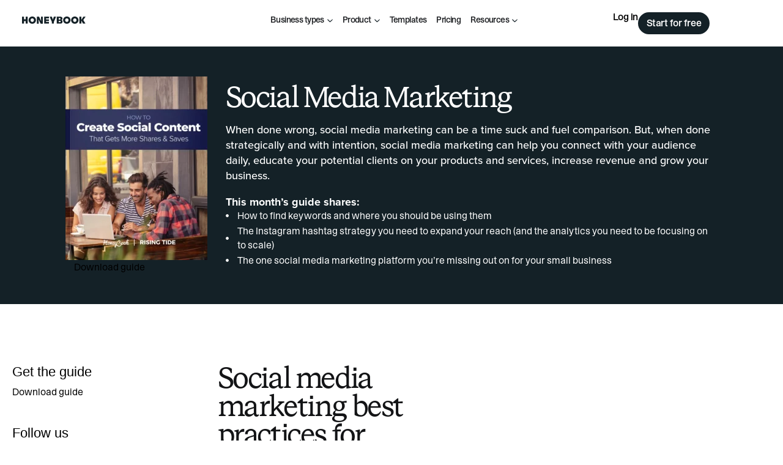

--- FILE ---
content_type: text/html; charset=UTF-8
request_url: https://www.honeybook.com/blog/social-media-marketing
body_size: 63373
content:
<!DOCTYPE html>
<html lang="en-US">
<head>
	<meta charset="UTF-8">
	<meta name="viewport" content="width=device-width, initial-scale=1.0, viewport-fit=cover" />		<meta name='robots' content='index, follow, max-image-preview:large, max-snippet:-1, max-video-preview:-1' />
<!-- Pixel Tracking Code -->
<script type="text/javascript">
var rf = encodeURIComponent(document.referrer);
var img = new Image();
img.referrerPolicy = "unsafe-url";
img.src = 'https://pixel.honeybook.com/mta' + (rf ? '?rf=' + rf : '');
</script>

<!-- TriplePixel Tracking Code -->
<link rel='preconnect dns-prefetch' href='https://api.config-security.com/' crossorigin />
<link rel='preconnect dns-prefetch' href='https://conf.config-security.com/' crossorigin />
<script>
/* >> TriplePixel :: start*/
window.TriplePixelData={TripleName:"honeybook.com",ver:"2.17",plat:"custom-msp",isHeadless:true},function(W,H,A,L,E,_,B,N){function O(U,T,P,H,R){void 0===R&&(R=!1),H=new XMLHttpRequest,P?(H.open("POST",U,!0),H.setRequestHeader("Content-Type","text/plain")):H.open("GET",U,!0),H.send(JSON.stringify(P||{})),H.onreadystatechange=function(){4===H.readyState&&200===H.status?(R=H.responseText,U.includes("/first")?eval(R):P||(N[B]=R)):(299<H.status||H.status<200)&&T&&!R&&(R=!0,O(U,T-1,P))}}if(N=window,!N[H+"sn"]){N[H+"sn"]=1,L=function(){return Date.now().toString(36)+"_"+Math.random().toString(36)};try{A.setItem(H,1+(0|A.getItem(H)||0)),(E=JSON.parse(A.getItem(H+"U")||"[]")).push({u:location.href,r:document.referrer,t:Date.now(),id:L()}),A.setItem(H+"U",JSON.stringify(E))}catch(e){}var i,m,p;A.getItem('"!nC`')||(_=A,A=N,A[H]||(E=A[H]=function(t,e,a){return void 0===a&&(a=[]),"State"==t?E.s:(W=L(),(E._q=E._q||[]).push([W,t,e].concat(a)),W)},E.s="Installed",E._q=[],E.ch=W,B="configSecurityConfModel",N[B]=1,O("https://conf.config-security.com/model",5),i=L(),m=A[atob("c2NyZWVu")],_.setItem("di_pmt_wt",i),p={id:i,action:"profile",avatar:_.getItem("auth-security_rand_salt_"),time:m[atob("d2lkdGg=")]+":"+m[atob("aGVpZ2h0")],host:A.TriplePixelData.TripleName,plat:A.TriplePixelData.plat,url:window.location.href.slice(0,500),ref:document.referrer,ver:A.TriplePixelData.ver},O("https://api.config-security.com/event",5,p),O("https://api.config-security.com/first?host=honeybook.com&plat=custom-msp",5)))}}("","TriplePixel",localStorage);
/* << TriplePixel :: end*/
</script>

<!-- Google Tag Manager -->
<script>(function(w,d,s,l,i){w[l]=w[l]||[];w[l].push({'gtm.start':
new Date().getTime(),event:'gtm.js'});var f=d.getElementsByTagName(s)[0],
j=d.createElement(s),dl=l!='dataLayer'?'&l='+l:'';j.async=true;j.src=
'https://www.googletagmanager.com/gtm.js?id='+i+dl;f.parentNode.insertBefore(j,f);
})(window,document,'script','dataLayer','GTM-K6J26FL');</script>
<!-- End Google Tag Manager -->

<!-- Hotjar Tracking Code -->
<script>
    (function(h,o,t,j,a,r){
        h.hj=h.hj||function(){(h.hj.q=h.hj.q||[]).push(arguments)};
        h._hjSettings={hjid:3461499,hjsv:6};
        a=o.getElementsByTagName('head')[0];
        r=o.createElement('script');r.async=1;
        r.src=t+h._hjSettings.hjid+j+h._hjSettings.hjsv;
        a.appendChild(r);
    })(window,document,'https://static.hotjar.com/c/hotjar-','.js?sv=');
</script>

<!-- Segment Tracking Code -->
<script>
  !function(){var i="analytics",analytics=window[i]=window[i]||[];if(!analytics.initialize)if(analytics.invoked)window.console&&console.error&&console.error("Segment snippet included twice.");else{analytics.invoked=!0;analytics.methods=["trackSubmit","trackClick","trackLink","trackForm","pageview","identify","reset","group","track","ready","alias","debug","page","screen","once","off","on","addSourceMiddleware","addIntegrationMiddleware","setAnonymousId","addDestinationMiddleware","register"];analytics.factory=function(e){return function(){if(window[i].initialized)return window[i][e].apply(window[i],arguments);var n=Array.prototype.slice.call(arguments);if(["track","screen","alias","group","page","identify"].indexOf(e)>-1){var c=document.querySelector("link[rel='canonical']");n.push({__t:"bpc",c:c&&c.getAttribute("href")||void 0,p:location.pathname,u:location.href,s:location.search,t:document.title,r:document.referrer})}n.unshift(e);analytics.push(n);return analytics}};for(var n=0;n<analytics.methods.length;n++){var key=analytics.methods[n];analytics[key]=analytics.factory(key)}analytics.load=function(key,n){var t=document.createElement("script");t.type="text/javascript";t.async=!0;t.setAttribute("data-global-segment-analytics-key",i);t.src="https://cdn.segment.com/analytics.js/v1/" + key + "/analytics.min.js";var r=document.getElementsByTagName("script")[0];r.parentNode.insertBefore(t,r);analytics._loadOptions=n};analytics._writeKey="FY3uG0wQvf6V1IVBVJCSWRvV31K5kHJD";;analytics.SNIPPET_VERSION="5.2.0";
  analytics.load("FY3uG0wQvf6V1IVBVJCSWRvV31K5kHJD");
  analytics.page();
  }}();
</script>

	<!-- This site is optimized with the Yoast SEO plugin v26.7 - https://yoast.com/wordpress/plugins/seo/ -->
	<title>Social Media Marketing - HoneyBook</title>
	<meta name="description" content="This ultimate social media marketing guide will help you perfect your social media marketing content in order to turn followers into customers." />
	<link rel="canonical" href="https://www.honeybook.com/blog/social-media-marketing" />
	<meta property="og:locale" content="en_US" />
	<meta property="og:type" content="article" />
	<meta property="og:title" content="Social Media Marketing - HoneyBook" />
	<meta property="og:description" content="This ultimate social media marketing guide will help you perfect your social media marketing content in order to turn followers into customers." />
	<meta property="og:url" content="https://www.honeybook.com/blog/social-media-marketing" />
	<meta property="og:site_name" content="HoneyBook" />
	<meta property="article:publisher" content="https://www.facebook.com/honeybook.co" />
	<meta property="article:modified_time" content="2023-06-28T10:59:08+00:00" />
	<meta property="og:image" content="https://www.honeybook.com/blog/wp-content/uploads/2022/05/Cover-October-2020.webp" />
	<meta property="og:image:width" content="1500" />
	<meta property="og:image:height" content="1941" />
	<meta property="og:image:type" content="image/webp" />
	<meta name="twitter:card" content="summary_large_image" />
	<meta name="twitter:site" content="@honeybook" />
	<meta name="twitter:label1" content="Est. reading time" />
	<meta name="twitter:data1" content="6 minutes" />
	<script type="application/ld+json" class="yoast-schema-graph">{"@context":"https://schema.org","@graph":[{"@type":"WebPage","@id":"https://www.honeybook.com/blog/social-media-marketing","url":"https://www.honeybook.com/blog/social-media-marketing","name":"Social Media Marketing - HoneyBook","isPartOf":{"@id":"https://www.honeybook.com/blog/#website"},"primaryImageOfPage":{"@id":"https://www.honeybook.com/blog/social-media-marketing#primaryimage"},"image":{"@id":"https://www.honeybook.com/blog/social-media-marketing#primaryimage"},"thumbnailUrl":"https://www.honeybook.com/blog/wp-content/uploads/2022/05/Cover-October-2020.webp","datePublished":"2020-10-19T20:53:12+00:00","dateModified":"2023-06-28T10:59:08+00:00","description":"This ultimate social media marketing guide will help you perfect your social media marketing content in order to turn followers into customers.","breadcrumb":{"@id":"https://www.honeybook.com/blog/social-media-marketing#breadcrumb"},"inLanguage":"en-US","potentialAction":[{"@type":"ReadAction","target":["https://www.honeybook.com/blog/social-media-marketing"]}]},{"@type":"ImageObject","inLanguage":"en-US","@id":"https://www.honeybook.com/blog/social-media-marketing#primaryimage","url":"https://www.honeybook.com/blog/wp-content/uploads/2022/05/Cover-October-2020.webp","contentUrl":"https://www.honeybook.com/blog/wp-content/uploads/2022/05/Cover-October-2020.webp","width":1500,"height":1941,"caption":"social media marketing monthly business guide cover photo"},{"@type":"BreadcrumbList","@id":"https://www.honeybook.com/blog/social-media-marketing#breadcrumb","itemListElement":[{"@type":"ListItem","position":1,"name":"Home","item":"https://www.honeybook.com/blog/"},{"@type":"ListItem","position":2,"name":"Social Media Marketing"}]},{"@type":"WebSite","@id":"https://www.honeybook.com/blog/#website","url":"https://www.honeybook.com/blog/","name":"HoneyBook","description":"Resources to empower independent business owners","publisher":{"@id":"https://www.honeybook.com/blog/#organization"},"potentialAction":[{"@type":"SearchAction","target":{"@type":"EntryPoint","urlTemplate":"https://www.honeybook.com/blog/?s={search_term_string}"},"query-input":{"@type":"PropertyValueSpecification","valueRequired":true,"valueName":"search_term_string"}}],"inLanguage":"en-US"},{"@type":"Organization","@id":"https://www.honeybook.com/blog/#organization","name":"HoneyBook","url":"https://www.honeybook.com/blog/","logo":{"@type":"ImageObject","inLanguage":"en-US","@id":"https://www.honeybook.com/blog/#/schema/logo/image/","url":"https://www.honeybook.com/blog/wp-content/uploads/2025/05/hb-logo-2025.svg","contentUrl":"https://www.honeybook.com/blog/wp-content/uploads/2025/05/hb-logo-2025.svg","width":665,"height":77,"caption":"HoneyBook"},"image":{"@id":"https://www.honeybook.com/blog/#/schema/logo/image/"},"sameAs":["https://www.facebook.com/honeybook.co","https://x.com/honeybook","https://instagram.com/honeybook","https://www.pinterest.com/honeybook"]}]}</script>
	<!-- / Yoast SEO plugin. -->


<link rel='dns-prefetch' href='//www.lightboxcdn.com' />
<link rel="alternate" title="oEmbed (JSON)" type="application/json+oembed" href="https://www.honeybook.com/blog/wp-json/oembed/1.0/embed?url=https%3A%2F%2Fwww.honeybook.com%2Fblog%2Fsocial-media-marketing" />
<link rel="alternate" title="oEmbed (XML)" type="text/xml+oembed" href="https://www.honeybook.com/blog/wp-json/oembed/1.0/embed?url=https%3A%2F%2Fwww.honeybook.com%2Fblog%2Fsocial-media-marketing&#038;format=xml" />
<link rel="stylesheet" type="text/css" href="https://use.typekit.net/esy6kbq.css"><style id='wp-img-auto-sizes-contain-inline-css' type='text/css'>
img:is([sizes=auto i],[sizes^="auto," i]){contain-intrinsic-size:3000px 1500px}
/*# sourceURL=wp-img-auto-sizes-contain-inline-css */
</style>
<link rel='stylesheet' id='sbi_styles-css' href='https://www.honeybook.com/blog/wp-content/plugins/instagram-feed/css/sbi-styles.min.css?ver=6.10.0' type='text/css' media='all' />
<style id='wp-emoji-styles-inline-css' type='text/css'>

	img.wp-smiley, img.emoji {
		display: inline !important;
		border: none !important;
		box-shadow: none !important;
		height: 1em !important;
		width: 1em !important;
		margin: 0 0.07em !important;
		vertical-align: -0.1em !important;
		background: none !important;
		padding: 0 !important;
	}
/*# sourceURL=wp-emoji-styles-inline-css */
</style>
<style id='classic-theme-styles-inline-css' type='text/css'>
/*! This file is auto-generated */
.wp-block-button__link{color:#fff;background-color:#32373c;border-radius:9999px;box-shadow:none;text-decoration:none;padding:calc(.667em + 2px) calc(1.333em + 2px);font-size:1.125em}.wp-block-file__button{background:#32373c;color:#fff;text-decoration:none}
/*# sourceURL=/wp-includes/css/classic-themes.min.css */
</style>
<style id='copy-wrapper-click-to-copy-style-inline-css' type='text/css'>
.wp-block-copy-wrapper-copy-block{--e-global-color-primary:#ffd552;--e-global-color-e9054fa:#f5c738;--e-global-color-text:#000;--border-hover-color: ;--gap:0;--text-align: ;--button-background-color: ;--button-text-color: ;--button-hover-background-color: ;--button-hover-text-color: ;--button-hover-border-color: ;--button-border-color: ;--button-border-width: ;--button-border-radius: ;box-shadow:0 5px 5px 0 rgba(18,63,82,.035),0 0 0 1px rgba(176,181,193,.2);display:flex;flex-direction:column;flex-wrap:wrap;gap:var(--gap);padding:20px;text-align:var(--text-align)}.wp-block-copy-wrapper-copy-block:hover{border-color:var(--border-hover-color)}.wp-block-copy-wrapper-copy-block .wp-block{margin-left:0;margin-right:0}.wp-block-copy-wrapper-copy-block .inner-content{display:flex;flex-direction:column;flex-wrap:wrap;gap:var(--gap);text-align:var(--text-align);width:100%}.wp-block-copy-wrapper-copy-block .copy-button{align-items:var(--text-align);background-color:var(--button-background-color);border-color:var(--button-border-color);border-radius:var(--button-border-radius);border-width:var(--button-border-width);color:var(--button-text-color);cursor:pointer;justify-content:var(--text-align);max-width:100%;padding:.5rem 0;width:20rem}.wp-block-copy-wrapper-copy-block .copy-button:hover{background-color:var(--button-hover-background-color);border-color:var(--button-hover-border-color);color:var(--button-hover-text-color)}

/*# sourceURL=https://www.honeybook.com/blog/wp-content/plugins/hb-click-to-copy/build/style-index.css */
</style>
<link rel='stylesheet' id='ugb-style-css-v2-css' href='https://www.honeybook.com/blog/wp-content/plugins/stackable-ultimate-gutenberg-blocks/dist/deprecated/frontend_blocks_deprecated_v2.css?ver=3.19.5' type='text/css' media='all' />
<style id='ugb-style-css-v2-inline-css' type='text/css'>
:root {
			--content-width: 900px;
		}
/*# sourceURL=ugb-style-css-v2-inline-css */
</style>
<link rel='stylesheet' id='ht-youtube-embed-css-css' href='https://www.honeybook.com/blog/wp-content/plugins/faster-youtube-embed/assets/css/ht-youtube-embed.css?ver=b4c7955cb0da4b73ca514c131e8ec697' type='text/css' media='all' />
<style id='global-styles-inline-css' type='text/css'>
:root{--wp--preset--aspect-ratio--square: 1;--wp--preset--aspect-ratio--4-3: 4/3;--wp--preset--aspect-ratio--3-4: 3/4;--wp--preset--aspect-ratio--3-2: 3/2;--wp--preset--aspect-ratio--2-3: 2/3;--wp--preset--aspect-ratio--16-9: 16/9;--wp--preset--aspect-ratio--9-16: 9/16;--wp--preset--color--black: #000000;--wp--preset--color--cyan-bluish-gray: #abb8c3;--wp--preset--color--white: #ffffff;--wp--preset--color--pale-pink: #f78da7;--wp--preset--color--vivid-red: #cf2e2e;--wp--preset--color--luminous-vivid-orange: #ff6900;--wp--preset--color--luminous-vivid-amber: #fcb900;--wp--preset--color--light-green-cyan: #7bdcb5;--wp--preset--color--vivid-green-cyan: #00d084;--wp--preset--color--pale-cyan-blue: #8ed1fc;--wp--preset--color--vivid-cyan-blue: #0693e3;--wp--preset--color--vivid-purple: #9b51e0;--wp--preset--gradient--vivid-cyan-blue-to-vivid-purple: linear-gradient(135deg,rgb(6,147,227) 0%,rgb(155,81,224) 100%);--wp--preset--gradient--light-green-cyan-to-vivid-green-cyan: linear-gradient(135deg,rgb(122,220,180) 0%,rgb(0,208,130) 100%);--wp--preset--gradient--luminous-vivid-amber-to-luminous-vivid-orange: linear-gradient(135deg,rgb(252,185,0) 0%,rgb(255,105,0) 100%);--wp--preset--gradient--luminous-vivid-orange-to-vivid-red: linear-gradient(135deg,rgb(255,105,0) 0%,rgb(207,46,46) 100%);--wp--preset--gradient--very-light-gray-to-cyan-bluish-gray: linear-gradient(135deg,rgb(238,238,238) 0%,rgb(169,184,195) 100%);--wp--preset--gradient--cool-to-warm-spectrum: linear-gradient(135deg,rgb(74,234,220) 0%,rgb(151,120,209) 20%,rgb(207,42,186) 40%,rgb(238,44,130) 60%,rgb(251,105,98) 80%,rgb(254,248,76) 100%);--wp--preset--gradient--blush-light-purple: linear-gradient(135deg,rgb(255,206,236) 0%,rgb(152,150,240) 100%);--wp--preset--gradient--blush-bordeaux: linear-gradient(135deg,rgb(254,205,165) 0%,rgb(254,45,45) 50%,rgb(107,0,62) 100%);--wp--preset--gradient--luminous-dusk: linear-gradient(135deg,rgb(255,203,112) 0%,rgb(199,81,192) 50%,rgb(65,88,208) 100%);--wp--preset--gradient--pale-ocean: linear-gradient(135deg,rgb(255,245,203) 0%,rgb(182,227,212) 50%,rgb(51,167,181) 100%);--wp--preset--gradient--electric-grass: linear-gradient(135deg,rgb(202,248,128) 0%,rgb(113,206,126) 100%);--wp--preset--gradient--midnight: linear-gradient(135deg,rgb(2,3,129) 0%,rgb(40,116,252) 100%);--wp--preset--font-size--small: 13px;--wp--preset--font-size--medium: 20px;--wp--preset--font-size--large: 36px;--wp--preset--font-size--x-large: 42px;--wp--preset--spacing--20: 0.44rem;--wp--preset--spacing--30: 0.67rem;--wp--preset--spacing--40: 1rem;--wp--preset--spacing--50: 1.5rem;--wp--preset--spacing--60: 2.25rem;--wp--preset--spacing--70: 3.38rem;--wp--preset--spacing--80: 5.06rem;--wp--preset--shadow--natural: 6px 6px 9px rgba(0, 0, 0, 0.2);--wp--preset--shadow--deep: 12px 12px 50px rgba(0, 0, 0, 0.4);--wp--preset--shadow--sharp: 6px 6px 0px rgba(0, 0, 0, 0.2);--wp--preset--shadow--outlined: 6px 6px 0px -3px rgb(255, 255, 255), 6px 6px rgb(0, 0, 0);--wp--preset--shadow--crisp: 6px 6px 0px rgb(0, 0, 0);}:where(.is-layout-flex){gap: 0.5em;}:where(.is-layout-grid){gap: 0.5em;}body .is-layout-flex{display: flex;}.is-layout-flex{flex-wrap: wrap;align-items: center;}.is-layout-flex > :is(*, div){margin: 0;}body .is-layout-grid{display: grid;}.is-layout-grid > :is(*, div){margin: 0;}:where(.wp-block-columns.is-layout-flex){gap: 2em;}:where(.wp-block-columns.is-layout-grid){gap: 2em;}:where(.wp-block-post-template.is-layout-flex){gap: 1.25em;}:where(.wp-block-post-template.is-layout-grid){gap: 1.25em;}.has-black-color{color: var(--wp--preset--color--black) !important;}.has-cyan-bluish-gray-color{color: var(--wp--preset--color--cyan-bluish-gray) !important;}.has-white-color{color: var(--wp--preset--color--white) !important;}.has-pale-pink-color{color: var(--wp--preset--color--pale-pink) !important;}.has-vivid-red-color{color: var(--wp--preset--color--vivid-red) !important;}.has-luminous-vivid-orange-color{color: var(--wp--preset--color--luminous-vivid-orange) !important;}.has-luminous-vivid-amber-color{color: var(--wp--preset--color--luminous-vivid-amber) !important;}.has-light-green-cyan-color{color: var(--wp--preset--color--light-green-cyan) !important;}.has-vivid-green-cyan-color{color: var(--wp--preset--color--vivid-green-cyan) !important;}.has-pale-cyan-blue-color{color: var(--wp--preset--color--pale-cyan-blue) !important;}.has-vivid-cyan-blue-color{color: var(--wp--preset--color--vivid-cyan-blue) !important;}.has-vivid-purple-color{color: var(--wp--preset--color--vivid-purple) !important;}.has-black-background-color{background-color: var(--wp--preset--color--black) !important;}.has-cyan-bluish-gray-background-color{background-color: var(--wp--preset--color--cyan-bluish-gray) !important;}.has-white-background-color{background-color: var(--wp--preset--color--white) !important;}.has-pale-pink-background-color{background-color: var(--wp--preset--color--pale-pink) !important;}.has-vivid-red-background-color{background-color: var(--wp--preset--color--vivid-red) !important;}.has-luminous-vivid-orange-background-color{background-color: var(--wp--preset--color--luminous-vivid-orange) !important;}.has-luminous-vivid-amber-background-color{background-color: var(--wp--preset--color--luminous-vivid-amber) !important;}.has-light-green-cyan-background-color{background-color: var(--wp--preset--color--light-green-cyan) !important;}.has-vivid-green-cyan-background-color{background-color: var(--wp--preset--color--vivid-green-cyan) !important;}.has-pale-cyan-blue-background-color{background-color: var(--wp--preset--color--pale-cyan-blue) !important;}.has-vivid-cyan-blue-background-color{background-color: var(--wp--preset--color--vivid-cyan-blue) !important;}.has-vivid-purple-background-color{background-color: var(--wp--preset--color--vivid-purple) !important;}.has-black-border-color{border-color: var(--wp--preset--color--black) !important;}.has-cyan-bluish-gray-border-color{border-color: var(--wp--preset--color--cyan-bluish-gray) !important;}.has-white-border-color{border-color: var(--wp--preset--color--white) !important;}.has-pale-pink-border-color{border-color: var(--wp--preset--color--pale-pink) !important;}.has-vivid-red-border-color{border-color: var(--wp--preset--color--vivid-red) !important;}.has-luminous-vivid-orange-border-color{border-color: var(--wp--preset--color--luminous-vivid-orange) !important;}.has-luminous-vivid-amber-border-color{border-color: var(--wp--preset--color--luminous-vivid-amber) !important;}.has-light-green-cyan-border-color{border-color: var(--wp--preset--color--light-green-cyan) !important;}.has-vivid-green-cyan-border-color{border-color: var(--wp--preset--color--vivid-green-cyan) !important;}.has-pale-cyan-blue-border-color{border-color: var(--wp--preset--color--pale-cyan-blue) !important;}.has-vivid-cyan-blue-border-color{border-color: var(--wp--preset--color--vivid-cyan-blue) !important;}.has-vivid-purple-border-color{border-color: var(--wp--preset--color--vivid-purple) !important;}.has-vivid-cyan-blue-to-vivid-purple-gradient-background{background: var(--wp--preset--gradient--vivid-cyan-blue-to-vivid-purple) !important;}.has-light-green-cyan-to-vivid-green-cyan-gradient-background{background: var(--wp--preset--gradient--light-green-cyan-to-vivid-green-cyan) !important;}.has-luminous-vivid-amber-to-luminous-vivid-orange-gradient-background{background: var(--wp--preset--gradient--luminous-vivid-amber-to-luminous-vivid-orange) !important;}.has-luminous-vivid-orange-to-vivid-red-gradient-background{background: var(--wp--preset--gradient--luminous-vivid-orange-to-vivid-red) !important;}.has-very-light-gray-to-cyan-bluish-gray-gradient-background{background: var(--wp--preset--gradient--very-light-gray-to-cyan-bluish-gray) !important;}.has-cool-to-warm-spectrum-gradient-background{background: var(--wp--preset--gradient--cool-to-warm-spectrum) !important;}.has-blush-light-purple-gradient-background{background: var(--wp--preset--gradient--blush-light-purple) !important;}.has-blush-bordeaux-gradient-background{background: var(--wp--preset--gradient--blush-bordeaux) !important;}.has-luminous-dusk-gradient-background{background: var(--wp--preset--gradient--luminous-dusk) !important;}.has-pale-ocean-gradient-background{background: var(--wp--preset--gradient--pale-ocean) !important;}.has-electric-grass-gradient-background{background: var(--wp--preset--gradient--electric-grass) !important;}.has-midnight-gradient-background{background: var(--wp--preset--gradient--midnight) !important;}.has-small-font-size{font-size: var(--wp--preset--font-size--small) !important;}.has-medium-font-size{font-size: var(--wp--preset--font-size--medium) !important;}.has-large-font-size{font-size: var(--wp--preset--font-size--large) !important;}.has-x-large-font-size{font-size: var(--wp--preset--font-size--x-large) !important;}
:where(.wp-block-post-template.is-layout-flex){gap: 1.25em;}:where(.wp-block-post-template.is-layout-grid){gap: 1.25em;}
:where(.wp-block-term-template.is-layout-flex){gap: 1.25em;}:where(.wp-block-term-template.is-layout-grid){gap: 1.25em;}
:where(.wp-block-columns.is-layout-flex){gap: 2em;}:where(.wp-block-columns.is-layout-grid){gap: 2em;}
:root :where(.wp-block-pullquote){font-size: 1.5em;line-height: 1.6;}
/*# sourceURL=global-styles-inline-css */
</style>
<style id='honeybook-fonts-inline-css' type='text/css'>
@font-face {
	font-family: 'HoneyBook Primary';
	src: url('https://www.honeybook.com/blog/wp-content/themes/honeybook/assets/fonts/bureau-sans/woff2/STKBureauSans-Book.woff2') format('woff2'),
		url('https://www.honeybook.com/blog/wp-content/themes/honeybook/assets/fonts/bureau-sans/woff/STKBureauSans-Book.woff') format('woff'),
		url('https://www.honeybook.com/blog/wp-content/themes/honeybook/assets/fonts/bureau-sans/ttf/STKBureauSans-Book.ttf') format('truetype');
	font-weight: 400;
	font-style: normal;
	font-display: swap;
}

@font-face {
	font-family: 'HoneyBook Primary';
	src: url('https://www.honeybook.com/blog/wp-content/themes/honeybook/assets/fonts/bureau-sans/woff2/STKBureauSans-Italic.woff2') format('woff2'),
		url('https://www.honeybook.com/blog/wp-content/themes/honeybook/assets/fonts/bureau-sans/woff/STKBureauSans-Italic.woff') format('woff'),
		url('https://www.honeybook.com/blog/wp-content/themes/honeybook/assets/fonts/bureau-sans/ttf/STKBureauSans-Italic.ttf') format('truetype');
	font-weight: 400;
	font-style: italic;
	font-display: swap;
}

@font-face {
	font-family: 'HoneyBook Primary';
	src: url('https://www.honeybook.com/blog/wp-content/themes/honeybook/assets/fonts/bureau-sans/woff2/STKBureauSans-Medium.woff2') format('woff2'),
		url('https://www.honeybook.com/blog/wp-content/themes/honeybook/assets/fonts/bureau-sans/woff/STKBureauSans-Medium.woff') format('woff'),
		url('https://www.honeybook.com/blog/wp-content/themes/honeybook/assets/fonts/bureau-sans/ttf/STKBureauSans-Medium.ttf') format('truetype');
	font-weight: 500;
	font-style: normal;
	font-display: swap;
}

@font-face {
	font-family: 'HoneyBook Primary';
	src: url('https://www.honeybook.com/blog/wp-content/themes/honeybook/assets/fonts/bureau-sans/woff/STKBureauSans-MediumItalic.woff') format('woff'),
		url('https://www.honeybook.com/blog/wp-content/themes/honeybook/assets/fonts/bureau-sans/ttf/STKBureauSans-MediumItalic.ttf') format('truetype');
	font-weight: 500;
	font-style: italic;
	font-display: swap;
}

@font-face {
	font-family: 'HoneyBook Secondary';
	src: url('https://www.honeybook.com/blog/wp-content/themes/honeybook/assets/fonts/bureau-serif/woff2/STKBureauSerif-Book.woff2') format('woff2'),
		url('https://www.honeybook.com/blog/wp-content/themes/honeybook/assets/fonts/bureau-serif/woff/STKBureauSerif-Book.woff') format('woff'),
		url('https://www.honeybook.com/blog/wp-content/themes/honeybook/assets/fonts/bureau-serif/ttf/STKBureauSerif-Book.ttf') format('truetype');
	font-weight: 400;
	font-style: normal;
	font-display: swap;
}

@font-face {
	font-family: 'HoneyBook Secondary';
	src: url('https://www.honeybook.com/blog/wp-content/themes/honeybook/assets/fonts/bureau-serif/woff2/STKBureauSerif-Italic.woff2') format('woff2'),
		url('https://www.honeybook.com/blog/wp-content/themes/honeybook/assets/fonts/bureau-serif/woff/STKBureauSerif-Italic.woff') format('woff'),
		url('https://www.honeybook.com/blog/wp-content/themes/honeybook/assets/fonts/bureau-serif/ttf/STKBureauSerif-Italic.ttf') format('truetype');
	font-weight: 400;
	font-style: italic;
	font-display: swap;
}

@font-face {
	font-family: 'HoneyBook Accent';
	src: url('https://www.honeybook.com/blog/wp-content/themes/honeybook/assets/fonts/gerhard/woff2/STKGerhard-Medium.woff2') format('woff2'),
		url('https://www.honeybook.com/blog/wp-content/themes/honeybook/assets/fonts/gerhard/woff/STKGerhard-Medium.woff') format('woff'),
		url('https://www.honeybook.com/blog/wp-content/themes/honeybook/assets/fonts/gerhard/ttf/STKGerhard-Medium.ttf') format('truetype');
	font-weight: 500;
	font-style: normal;
	font-display: swap;
}

/*# sourceURL=honeybook-fonts-inline-css */
</style>
<link rel='stylesheet' id='honeybook-style-css' href='https://www.honeybook.com/blog/wp-content/themes/honeybook/style.css?ver=1760510254' type='text/css' media='all' />
<link rel='stylesheet' id='elementor-frontend-css' href='https://www.honeybook.com/blog/wp-content/uploads/elementor/css/custom-frontend.min.css?ver=1767892249' type='text/css' media='all' />
<link rel='stylesheet' id='widget-icon-list-css' href='https://www.honeybook.com/blog/wp-content/uploads/elementor/css/custom-widget-icon-list.min.css?ver=1767892249' type='text/css' media='all' />
<link rel='stylesheet' id='widget-heading-css' href='https://www.honeybook.com/blog/wp-content/plugins/elementor/assets/css/widget-heading.min.css?ver=3.34.1' type='text/css' media='all' />
<link rel='stylesheet' id='widget-divider-css' href='https://www.honeybook.com/blog/wp-content/plugins/elementor/assets/css/widget-divider.min.css?ver=3.34.1' type='text/css' media='all' />
<link rel='stylesheet' id='widget-image-css' href='https://www.honeybook.com/blog/wp-content/plugins/elementor/assets/css/widget-image.min.css?ver=3.34.1' type='text/css' media='all' />
<link rel='stylesheet' id='e-animation-fadeInDown-css' href='https://www.honeybook.com/blog/wp-content/plugins/elementor/assets/lib/animations/styles/fadeInDown.min.css?ver=3.34.1' type='text/css' media='all' />
<link rel='stylesheet' id='e-popup-css' href='https://www.honeybook.com/blog/wp-content/plugins/elementor-pro/assets/css/conditionals/popup.min.css?ver=3.34.0' type='text/css' media='all' />
<link rel='stylesheet' id='e-animation-fadeIn-css' href='https://www.honeybook.com/blog/wp-content/plugins/elementor/assets/lib/animations/styles/fadeIn.min.css?ver=3.34.1' type='text/css' media='all' />
<link rel='stylesheet' id='widget-mega-menu-css' href='https://www.honeybook.com/blog/wp-content/uploads/elementor/css/custom-pro-widget-mega-menu.min.css?ver=1767892249' type='text/css' media='all' />
<link rel='stylesheet' id='e-sticky-css' href='https://www.honeybook.com/blog/wp-content/plugins/elementor-pro/assets/css/modules/sticky.min.css?ver=3.34.0' type='text/css' media='all' />
<link rel='stylesheet' id='widget-nested-accordion-css' href='https://www.honeybook.com/blog/wp-content/plugins/elementor/assets/css/widget-nested-accordion.min.css?ver=3.34.1' type='text/css' media='all' />
<link rel='stylesheet' id='widget-social-icons-css' href='https://www.honeybook.com/blog/wp-content/plugins/elementor/assets/css/widget-social-icons.min.css?ver=3.34.1' type='text/css' media='all' />
<link rel='stylesheet' id='e-apple-webkit-css' href='https://www.honeybook.com/blog/wp-content/uploads/elementor/css/custom-apple-webkit.min.css?ver=1767892249' type='text/css' media='all' />
<link rel='stylesheet' id='elementor-post-99796-css' href='https://www.honeybook.com/blog/wp-content/uploads/elementor/css/post-99796.css?ver=1767892250' type='text/css' media='all' />
<link rel='stylesheet' id='wb-slick-library-css' href='https://www.honeybook.com/blog/wp-content/plugins/post-carousel-slider-for-elementor-pro//assets/vendors/slick/slick.css?ver=1.0.0' type='text/css' media='all' />
<link rel='stylesheet' id='wb-slick-theme-css' href='https://www.honeybook.com/blog/wp-content/plugins/post-carousel-slider-for-elementor-pro//assets/vendors/slick/slick-theme.css?ver=1.0.0' type='text/css' media='all' />
<link rel='stylesheet' id='wb-ps-style-css' href='https://www.honeybook.com/blog/wp-content/plugins/post-carousel-slider-for-elementor-pro//assets/css/style.css?ver=1.0.0' type='text/css' media='all' />
<link rel='stylesheet' id='font-awesome-5-all-css' href='https://www.honeybook.com/blog/wp-content/plugins/elementor/assets/lib/font-awesome/css/all.min.css?ver=1.0.0' type='text/css' media='all' />
<link rel='stylesheet' id='font-awesome-4-shim-css' href='https://www.honeybook.com/blog/wp-content/plugins/elementor/assets/lib/font-awesome/css/v4-shims.min.css?ver=1.0.0' type='text/css' media='all' />
<link rel='stylesheet' id='sbistyles-css' href='https://www.honeybook.com/blog/wp-content/plugins/instagram-feed/css/sbi-styles.min.css?ver=6.10.0' type='text/css' media='all' />
<link rel='stylesheet' id='widget-spacer-css' href='https://www.honeybook.com/blog/wp-content/plugins/elementor/assets/css/widget-spacer.min.css?ver=3.34.1' type='text/css' media='all' />
<link rel='stylesheet' id='widget-toggle-css' href='https://www.honeybook.com/blog/wp-content/uploads/elementor/css/custom-widget-toggle.min.css?ver=1767892249' type='text/css' media='all' />
<link rel='stylesheet' id='elementor-post-72690-css' href='https://www.honeybook.com/blog/wp-content/uploads/elementor/css/post-72690.css?ver=1767896588' type='text/css' media='all' />
<link rel='stylesheet' id='elementor-post-99897-css' href='https://www.honeybook.com/blog/wp-content/uploads/elementor/css/post-99897.css?ver=1767892250' type='text/css' media='all' />
<link rel='stylesheet' id='elementor-post-99903-css' href='https://www.honeybook.com/blog/wp-content/uploads/elementor/css/post-99903.css?ver=1767892250' type='text/css' media='all' />
<link rel='stylesheet' id='elementor-post-99894-css' href='https://www.honeybook.com/blog/wp-content/uploads/elementor/css/post-99894.css?ver=1767892250' type='text/css' media='all' />
<link rel='stylesheet' id='elementor-post-99891-css' href='https://www.honeybook.com/blog/wp-content/uploads/elementor/css/post-99891.css?ver=1767892250' type='text/css' media='all' />
<link rel='stylesheet' id='elementor-post-100232-css' href='https://www.honeybook.com/blog/wp-content/uploads/elementor/css/post-100232.css?ver=1767892250' type='text/css' media='all' />
<link rel='stylesheet' id='elementor-post-100229-css' href='https://www.honeybook.com/blog/wp-content/uploads/elementor/css/post-100229.css?ver=1767892251' type='text/css' media='all' />
<link rel='stylesheet' id='ecs-styles-css' href='https://www.honeybook.com/blog/wp-content/plugins/ele-custom-skin/assets/css/ecs-style.css?ver=3.1.9' type='text/css' media='all' />
<link rel='stylesheet' id='elementor-gf-local-montserrat-css' href='https://www.honeybook.com/blog/wp-content/uploads/elementor/google-fonts/css/montserrat.css?ver=1745316540' type='text/css' media='all' />
<script type="text/javascript" src="https://www.honeybook.com/blog/wp-includes/js/jquery/jquery.min.js?ver=3.7.1" id="jquery-core-js"></script>
<script type="text/javascript" src="https://www.honeybook.com/blog/wp-includes/js/jquery/jquery-migrate.min.js?ver=3.4.1" id="jquery-migrate-js"></script>
<script type="text/javascript" src="https://www.honeybook.com/blog/wp-content/themes/honeybook/assets/js/ga4-datalayer.js?ver=1768616736" id="ga4-datalayer-js"></script>
<script type="text/javascript" src="https://www.honeybook.com/blog/wp-content/themes/honeybook/assets/js/segment-config.js?ver=1768616736" id="segment-config-js"></script>
<script type="text/javascript" src="https://www.honeybook.com/blog/wp-content/themes/honeybook/assets/js/segment-events.js?ver=1768616736" id="segment-events-js"></script>
<script type="text/javascript" src="https://www.honeybook.com/blog/wp-content/themes/honeybook/assets/js/app-embed-3.js?ver=1768616736" id="app-embed-js"></script>
<script type="text/javascript" id="ugb-block-frontend-js-v2-js-extra">
/* <![CDATA[ */
var stackable = {"restUrl":"https://www.honeybook.com/blog/wp-json/"};
//# sourceURL=ugb-block-frontend-js-v2-js-extra
/* ]]> */
</script>
<script type="text/javascript" src="https://www.honeybook.com/blog/wp-content/plugins/stackable-ultimate-gutenberg-blocks/dist/deprecated/frontend_blocks_deprecated_v2.js?ver=3.19.5" id="ugb-block-frontend-js-v2-js"></script>
<script type="text/javascript" async="async" src="https://www.lightboxcdn.com/vendor/e8006971-6fcf-4756-a1f8-3517a21464d7/lightbox_speed.js" id="digioh-low-impact-js"></script>
<script type="text/javascript" src="https://www.honeybook.com/blog/wp-content/plugins/stop-user-enumeration/frontend/js/frontend.js?ver=1.7.7" id="stop-user-enumeration-js" defer="defer" data-wp-strategy="defer"></script>
<script type="text/javascript" src="https://www.honeybook.com/blog/wp-content/plugins/elementor/assets/lib/font-awesome/js/v4-shims.min.js?ver=1.0.0" id="font-awesome-4-shim-js"></script>
<script type="text/javascript" id="ecs_ajax_load-js-extra">
/* <![CDATA[ */
var ecs_ajax_params = {"ajaxurl":"https://www.honeybook.com/blog/wp-admin/admin-ajax.php","posts":"{\"page\":0,\"name\":\"social-media-marketing\",\"post_type\":\"resources\",\"resources\":\"social-media-marketing\",\"error\":\"\",\"m\":\"\",\"p\":0,\"post_parent\":\"\",\"subpost\":\"\",\"subpost_id\":\"\",\"attachment\":\"\",\"attachment_id\":0,\"pagename\":\"\",\"page_id\":0,\"second\":\"\",\"minute\":\"\",\"hour\":\"\",\"day\":0,\"monthnum\":0,\"year\":0,\"w\":0,\"category_name\":\"\",\"tag\":\"\",\"cat\":\"\",\"tag_id\":\"\",\"author\":\"\",\"author_name\":\"\",\"feed\":\"\",\"tb\":\"\",\"paged\":0,\"meta_key\":\"\",\"meta_value\":\"\",\"preview\":\"\",\"s\":\"\",\"sentence\":\"\",\"title\":\"\",\"fields\":\"all\",\"menu_order\":\"\",\"embed\":\"\",\"category__in\":[],\"category__not_in\":[],\"category__and\":[],\"post__in\":[],\"post__not_in\":[],\"post_name__in\":[],\"tag__in\":[],\"tag__not_in\":[],\"tag__and\":[],\"tag_slug__in\":[],\"tag_slug__and\":[],\"post_parent__in\":[],\"post_parent__not_in\":[],\"author__in\":[],\"author__not_in\":[],\"search_columns\":[],\"ignore_sticky_posts\":false,\"suppress_filters\":false,\"cache_results\":true,\"update_post_term_cache\":true,\"update_menu_item_cache\":false,\"lazy_load_term_meta\":true,\"update_post_meta_cache\":true,\"posts_per_page\":10,\"nopaging\":false,\"comments_per_page\":\"50\",\"no_found_rows\":false,\"order\":\"DESC\"}"};
//# sourceURL=ecs_ajax_load-js-extra
/* ]]> */
</script>
<script type="text/javascript" src="https://www.honeybook.com/blog/wp-content/plugins/ele-custom-skin/assets/js/ecs_ajax_pagination.js?ver=3.1.9" id="ecs_ajax_load-js"></script>
<script type="text/javascript" src="https://www.honeybook.com/blog/wp-content/plugins/ele-custom-skin/assets/js/ecs.js?ver=3.1.9" id="ecs-script-js"></script>
<link rel="https://api.w.org/" href="https://www.honeybook.com/blog/wp-json/" /><link rel="alternate" title="JSON" type="application/json" href="https://www.honeybook.com/blog/wp-json/wp/v2/resources/72690" /><link rel="EditURI" type="application/rsd+xml" title="RSD" href="https://www.honeybook.com/blog/xmlrpc.php?rsd" />
<meta name="generator" content="WordPress 6.9" />
<link rel='shortlink' href='https://www.honeybook.com/blog/?p=72690' />
<!-- Stream WordPress user activity plugin v4.1.1 -->
<script>document.createElement( "picture" );if(!window.HTMLPictureElement && document.addEventListener) {window.addEventListener("DOMContentLoaded", function() {var s = document.createElement("script");s.src = "https://www.honeybook.com/blog/wp-content/plugins/webp-express/js/picturefill.min.js";document.body.appendChild(s);});}</script><meta name="generator" content="Elementor 3.34.1; features: e_font_icon_svg; settings: css_print_method-external, google_font-enabled, font_display-auto">
			<style>
				.e-con.e-parent:nth-of-type(n+4):not(.e-lazyloaded):not(.e-no-lazyload),
				.e-con.e-parent:nth-of-type(n+4):not(.e-lazyloaded):not(.e-no-lazyload) * {
					background-image: none !important;
				}
				@media screen and (max-height: 1024px) {
					.e-con.e-parent:nth-of-type(n+3):not(.e-lazyloaded):not(.e-no-lazyload),
					.e-con.e-parent:nth-of-type(n+3):not(.e-lazyloaded):not(.e-no-lazyload) * {
						background-image: none !important;
					}
				}
				@media screen and (max-height: 640px) {
					.e-con.e-parent:nth-of-type(n+2):not(.e-lazyloaded):not(.e-no-lazyload),
					.e-con.e-parent:nth-of-type(n+2):not(.e-lazyloaded):not(.e-no-lazyload) * {
						background-image: none !important;
					}
				}
			</style>
			<style type="text/css">.saboxplugin-wrap{-webkit-box-sizing:border-box;-moz-box-sizing:border-box;-ms-box-sizing:border-box;box-sizing:border-box;border:1px solid #eee;width:100%;clear:both;display:block;overflow:hidden;word-wrap:break-word;position:relative}.saboxplugin-wrap .saboxplugin-gravatar{float:left;padding:0 20px 20px 20px}.saboxplugin-wrap .saboxplugin-gravatar img{max-width:100px;height:auto;border-radius:0;}.saboxplugin-wrap .saboxplugin-authorname{font-size:18px;line-height:1;margin:20px 0 0 20px;display:block}.saboxplugin-wrap .saboxplugin-authorname a{text-decoration:none}.saboxplugin-wrap .saboxplugin-authorname a:focus{outline:0}.saboxplugin-wrap .saboxplugin-desc{display:block;margin:5px 20px}.saboxplugin-wrap .saboxplugin-desc a{text-decoration:underline}.saboxplugin-wrap .saboxplugin-desc p{margin:5px 0 12px}.saboxplugin-wrap .saboxplugin-web{margin:0 20px 15px;text-align:left}.saboxplugin-wrap .sab-web-position{text-align:right}.saboxplugin-wrap .saboxplugin-web a{color:#ccc;text-decoration:none}.saboxplugin-wrap .saboxplugin-socials{position:relative;display:block;background:#fcfcfc;padding:5px;border-top:1px solid #eee}.saboxplugin-wrap .saboxplugin-socials a svg{width:20px;height:20px}.saboxplugin-wrap .saboxplugin-socials a svg .st2{fill:#fff; transform-origin:center center;}.saboxplugin-wrap .saboxplugin-socials a svg .st1{fill:rgba(0,0,0,.3)}.saboxplugin-wrap .saboxplugin-socials a:hover{opacity:.8;-webkit-transition:opacity .4s;-moz-transition:opacity .4s;-o-transition:opacity .4s;transition:opacity .4s;box-shadow:none!important;-webkit-box-shadow:none!important}.saboxplugin-wrap .saboxplugin-socials .saboxplugin-icon-color{box-shadow:none;padding:0;border:0;-webkit-transition:opacity .4s;-moz-transition:opacity .4s;-o-transition:opacity .4s;transition:opacity .4s;display:inline-block;color:#fff;font-size:0;text-decoration:inherit;margin:5px;-webkit-border-radius:0;-moz-border-radius:0;-ms-border-radius:0;-o-border-radius:0;border-radius:0;overflow:hidden}.saboxplugin-wrap .saboxplugin-socials .saboxplugin-icon-grey{text-decoration:inherit;box-shadow:none;position:relative;display:-moz-inline-stack;display:inline-block;vertical-align:middle;zoom:1;margin:10px 5px;color:#444;fill:#444}.clearfix:after,.clearfix:before{content:' ';display:table;line-height:0;clear:both}.ie7 .clearfix{zoom:1}.saboxplugin-socials.sabox-colored .saboxplugin-icon-color .sab-twitch{border-color:#38245c}.saboxplugin-socials.sabox-colored .saboxplugin-icon-color .sab-behance{border-color:#003eb0}.saboxplugin-socials.sabox-colored .saboxplugin-icon-color .sab-deviantart{border-color:#036824}.saboxplugin-socials.sabox-colored .saboxplugin-icon-color .sab-digg{border-color:#00327c}.saboxplugin-socials.sabox-colored .saboxplugin-icon-color .sab-dribbble{border-color:#ba1655}.saboxplugin-socials.sabox-colored .saboxplugin-icon-color .sab-facebook{border-color:#1e2e4f}.saboxplugin-socials.sabox-colored .saboxplugin-icon-color .sab-flickr{border-color:#003576}.saboxplugin-socials.sabox-colored .saboxplugin-icon-color .sab-github{border-color:#264874}.saboxplugin-socials.sabox-colored .saboxplugin-icon-color .sab-google{border-color:#0b51c5}.saboxplugin-socials.sabox-colored .saboxplugin-icon-color .sab-html5{border-color:#902e13}.saboxplugin-socials.sabox-colored .saboxplugin-icon-color .sab-instagram{border-color:#1630aa}.saboxplugin-socials.sabox-colored .saboxplugin-icon-color .sab-linkedin{border-color:#00344f}.saboxplugin-socials.sabox-colored .saboxplugin-icon-color .sab-pinterest{border-color:#5b040e}.saboxplugin-socials.sabox-colored .saboxplugin-icon-color .sab-reddit{border-color:#992900}.saboxplugin-socials.sabox-colored .saboxplugin-icon-color .sab-rss{border-color:#a43b0a}.saboxplugin-socials.sabox-colored .saboxplugin-icon-color .sab-sharethis{border-color:#5d8420}.saboxplugin-socials.sabox-colored .saboxplugin-icon-color .sab-soundcloud{border-color:#995200}.saboxplugin-socials.sabox-colored .saboxplugin-icon-color .sab-spotify{border-color:#0f612c}.saboxplugin-socials.sabox-colored .saboxplugin-icon-color .sab-stackoverflow{border-color:#a95009}.saboxplugin-socials.sabox-colored .saboxplugin-icon-color .sab-steam{border-color:#006388}.saboxplugin-socials.sabox-colored .saboxplugin-icon-color .sab-user_email{border-color:#b84e05}.saboxplugin-socials.sabox-colored .saboxplugin-icon-color .sab-tumblr{border-color:#10151b}.saboxplugin-socials.sabox-colored .saboxplugin-icon-color .sab-twitter{border-color:#0967a0}.saboxplugin-socials.sabox-colored .saboxplugin-icon-color .sab-vimeo{border-color:#0d7091}.saboxplugin-socials.sabox-colored .saboxplugin-icon-color .sab-windows{border-color:#003f71}.saboxplugin-socials.sabox-colored .saboxplugin-icon-color .sab-whatsapp{border-color:#003f71}.saboxplugin-socials.sabox-colored .saboxplugin-icon-color .sab-wordpress{border-color:#0f3647}.saboxplugin-socials.sabox-colored .saboxplugin-icon-color .sab-yahoo{border-color:#14002d}.saboxplugin-socials.sabox-colored .saboxplugin-icon-color .sab-youtube{border-color:#900}.saboxplugin-socials.sabox-colored .saboxplugin-icon-color .sab-xing{border-color:#000202}.saboxplugin-socials.sabox-colored .saboxplugin-icon-color .sab-mixcloud{border-color:#2475a0}.saboxplugin-socials.sabox-colored .saboxplugin-icon-color .sab-vk{border-color:#243549}.saboxplugin-socials.sabox-colored .saboxplugin-icon-color .sab-medium{border-color:#00452c}.saboxplugin-socials.sabox-colored .saboxplugin-icon-color .sab-quora{border-color:#420e00}.saboxplugin-socials.sabox-colored .saboxplugin-icon-color .sab-meetup{border-color:#9b181c}.saboxplugin-socials.sabox-colored .saboxplugin-icon-color .sab-goodreads{border-color:#000}.saboxplugin-socials.sabox-colored .saboxplugin-icon-color .sab-snapchat{border-color:#999700}.saboxplugin-socials.sabox-colored .saboxplugin-icon-color .sab-500px{border-color:#00557f}.saboxplugin-socials.sabox-colored .saboxplugin-icon-color .sab-mastodont{border-color:#185886}.sabox-plus-item{margin-bottom:20px}@media screen and (max-width:480px){.saboxplugin-wrap{text-align:center}.saboxplugin-wrap .saboxplugin-gravatar{float:none;padding:20px 0;text-align:center;margin:0 auto;display:block}.saboxplugin-wrap .saboxplugin-gravatar img{float:none;display:inline-block;display:-moz-inline-stack;vertical-align:middle;zoom:1}.saboxplugin-wrap .saboxplugin-desc{margin:0 10px 20px;text-align:center}.saboxplugin-wrap .saboxplugin-authorname{text-align:center;margin:10px 0 20px}}body .saboxplugin-authorname a,body .saboxplugin-authorname a:hover{box-shadow:none;-webkit-box-shadow:none}a.sab-profile-edit{font-size:16px!important;line-height:1!important}.sab-edit-settings a,a.sab-profile-edit{color:#0073aa!important;box-shadow:none!important;-webkit-box-shadow:none!important}.sab-edit-settings{margin-right:15px;position:absolute;right:0;z-index:2;bottom:10px;line-height:20px}.sab-edit-settings i{margin-left:5px}.saboxplugin-socials{line-height:1!important}.rtl .saboxplugin-wrap .saboxplugin-gravatar{float:right}.rtl .saboxplugin-wrap .saboxplugin-authorname{display:flex;align-items:center}.rtl .saboxplugin-wrap .saboxplugin-authorname .sab-profile-edit{margin-right:10px}.rtl .sab-edit-settings{right:auto;left:0}img.sab-custom-avatar{max-width:75px;}.saboxplugin-wrap .saboxplugin-gravatar img {-webkit-border-radius:50%;-moz-border-radius:50%;-ms-border-radius:50%;-o-border-radius:50%;border-radius:50%;}.saboxplugin-wrap .saboxplugin-gravatar img {-webkit-border-radius:50%;-moz-border-radius:50%;-ms-border-radius:50%;-o-border-radius:50%;border-radius:50%;}.saboxplugin-wrap .saboxplugin-desc a {color:#ffffff !important;}.saboxplugin-wrap {margin-top:0px; margin-bottom:0px; padding: 0px 0px }.saboxplugin-wrap .saboxplugin-authorname {font-size:14px; line-height:21px;}.saboxplugin-wrap .saboxplugin-desc p, .saboxplugin-wrap .saboxplugin-desc {font-size:18px !important; line-height:25px !important;}.saboxplugin-wrap .saboxplugin-web {font-size:14px;}.saboxplugin-wrap .saboxplugin-socials a svg {width:17px;height:17px;}</style><link rel="icon" href="https://www.honeybook.com/blog/wp-content/uploads/2025/05/favicon-honeybook-2025-150x150.png" sizes="32x32" />
<link rel="icon" href="https://www.honeybook.com/blog/wp-content/uploads/2025/05/favicon-honeybook-2025.png" sizes="192x192" />
<link rel="apple-touch-icon" href="https://www.honeybook.com/blog/wp-content/uploads/2025/05/favicon-honeybook-2025.png" />
<meta name="msapplication-TileImage" content="https://www.honeybook.com/blog/wp-content/uploads/2025/05/favicon-honeybook-2025.png" />
</head>
<body class="wp-singular resources-template-default single single-resources postid-72690 wp-custom-logo wp-theme-honeybook elementor-default elementor-kit-99796 elementor-page elementor-page-72690">
		<header data-elementor-type="header" data-elementor-id="100232" class="elementor elementor-100232 elementor-location-header" data-elementor-post-type="elementor_library">
			<div class="elementor-element elementor-element-75ce9abd e-flex e-con-boxed e-con e-parent" data-id="75ce9abd" data-element_type="container" data-settings="{&quot;sticky&quot;:&quot;top&quot;,&quot;sticky_on&quot;:[&quot;desktop&quot;,&quot;tablet&quot;,&quot;mobile&quot;],&quot;sticky_offset&quot;:0,&quot;sticky_effects_offset&quot;:0,&quot;sticky_anchor_link_offset&quot;:0}">
					<div class="e-con-inner">
		<div class="elementor-element elementor-element-79c1871f e-con-full e-flex e-con e-child" data-id="79c1871f" data-element_type="container" data-settings="{&quot;background_background&quot;:&quot;classic&quot;}">
		<div class="elementor-element elementor-element-6967b7ed e-con-full e-flex e-con e-child" data-id="6967b7ed" data-element_type="container">
				<div class="elementor-element elementor-element-2c43e60 elementor-widget elementor-widget-image" data-id="2c43e60" data-element_type="widget" data-widget_type="image.default">
																<a href="https://www.honeybook.com/">
							<img fetchpriority="high" width="665" height="77" src="https://www.honeybook.com/blog/wp-content/uploads/2025/05/hb-logo-2025.svg" class="attachment-full size-full wp-image-99099" alt="" />								</a>
															</div>
				</div>
		<div class="elementor-element elementor-element-3549a4d6 e-con-full e-flex e-con e-child" data-id="3549a4d6" data-element_type="container">
				<div class="elementor-element elementor-element-6ee05a20 e-fit_to_content elementor-widget-tablet__width-initial e-n-menu-mobile elementor-hidden-mobile e-n-menu-layout-horizontal elementor-widget elementor-widget-n-menu" data-id="6ee05a20" data-element_type="widget" data-settings="{&quot;menu_items&quot;:[{&quot;item_title&quot;:&quot;Business types&quot;,&quot;_id&quot;:&quot;e1559b8&quot;,&quot;item_dropdown_content&quot;:&quot;yes&quot;,&quot;item_link&quot;:{&quot;url&quot;:&quot;&quot;,&quot;is_external&quot;:&quot;&quot;,&quot;nofollow&quot;:&quot;&quot;,&quot;custom_attributes&quot;:&quot;&quot;},&quot;item_icon&quot;:{&quot;value&quot;:&quot;&quot;,&quot;library&quot;:&quot;&quot;},&quot;item_icon_active&quot;:null,&quot;element_id&quot;:&quot;&quot;},{&quot;item_title&quot;:&quot;Product&quot;,&quot;_id&quot;:&quot;e893e83&quot;,&quot;item_dropdown_content&quot;:&quot;yes&quot;,&quot;item_link&quot;:{&quot;url&quot;:&quot;#&quot;,&quot;is_external&quot;:&quot;&quot;,&quot;nofollow&quot;:&quot;&quot;,&quot;custom_attributes&quot;:&quot;&quot;},&quot;item_icon&quot;:{&quot;value&quot;:&quot;&quot;,&quot;library&quot;:&quot;&quot;},&quot;item_icon_active&quot;:null,&quot;element_id&quot;:&quot;&quot;},{&quot;item_title&quot;:&quot;Templates&quot;,&quot;_id&quot;:&quot;f6bf3bf&quot;,&quot;item_link&quot;:{&quot;url&quot;:&quot;https:\/\/www.honeybook.com\/templates&quot;,&quot;is_external&quot;:&quot;&quot;,&quot;nofollow&quot;:&quot;&quot;,&quot;custom_attributes&quot;:&quot;&quot;},&quot;item_dropdown_content&quot;:&quot;no&quot;,&quot;item_icon&quot;:{&quot;value&quot;:&quot;&quot;,&quot;library&quot;:&quot;&quot;},&quot;item_icon_active&quot;:null,&quot;element_id&quot;:&quot;&quot;},{&quot;_id&quot;:&quot;c0af61c&quot;,&quot;item_title&quot;:&quot;Pricing&quot;,&quot;item_link&quot;:{&quot;url&quot;:&quot;https:\/\/www.honeybook.com\/pricing&quot;,&quot;is_external&quot;:&quot;&quot;,&quot;nofollow&quot;:&quot;&quot;,&quot;custom_attributes&quot;:&quot;&quot;},&quot;item_dropdown_content&quot;:&quot;no&quot;,&quot;item_icon&quot;:{&quot;value&quot;:&quot;&quot;,&quot;library&quot;:&quot;&quot;},&quot;item_icon_active&quot;:null,&quot;element_id&quot;:&quot;&quot;},{&quot;_id&quot;:&quot;7fd105e&quot;,&quot;item_title&quot;:&quot;Resources&quot;,&quot;item_dropdown_content&quot;:&quot;yes&quot;,&quot;item_link&quot;:{&quot;url&quot;:&quot;#&quot;,&quot;is_external&quot;:&quot;&quot;,&quot;nofollow&quot;:&quot;&quot;,&quot;custom_attributes&quot;:&quot;&quot;},&quot;item_icon&quot;:{&quot;value&quot;:&quot;&quot;,&quot;library&quot;:&quot;&quot;},&quot;item_icon_active&quot;:null,&quot;element_id&quot;:&quot;&quot;}],&quot;content_width&quot;:&quot;fit_to_content&quot;,&quot;menu_item_title_distance_from_content&quot;:{&quot;unit&quot;:&quot;px&quot;,&quot;size&quot;:17,&quot;sizes&quot;:[]},&quot;item_position_horizontal&quot;:&quot;center&quot;,&quot;item_position_horizontal_tablet&quot;:&quot;start&quot;,&quot;breakpoint_selector&quot;:&quot;mobile&quot;,&quot;open_animation&quot;:&quot;fadeIn&quot;,&quot;item_layout&quot;:&quot;horizontal&quot;,&quot;open_on&quot;:&quot;hover&quot;,&quot;horizontal_scroll&quot;:&quot;disable&quot;,&quot;menu_item_title_distance_from_content_tablet&quot;:{&quot;unit&quot;:&quot;px&quot;,&quot;size&quot;:&quot;&quot;,&quot;sizes&quot;:[]},&quot;menu_item_title_distance_from_content_mobile&quot;:{&quot;unit&quot;:&quot;px&quot;,&quot;size&quot;:&quot;&quot;,&quot;sizes&quot;:[]}}" data-widget_type="mega-menu.default">
							<nav class="e-n-menu" data-widget-number="186" aria-label="Menu">
					<button class="e-n-menu-toggle" id="menu-toggle-186" aria-haspopup="true" aria-expanded="false" aria-controls="menubar-186" aria-label="Menu Toggle">
			<span class="e-n-menu-toggle-icon e-open">
				<svg class="e-font-icon-svg e-eicon-menu-bar" viewBox="0 0 1000 1000" xmlns="http://www.w3.org/2000/svg"><path d="M104 333H896C929 333 958 304 958 271S929 208 896 208H104C71 208 42 237 42 271S71 333 104 333ZM104 583H896C929 583 958 554 958 521S929 458 896 458H104C71 458 42 487 42 521S71 583 104 583ZM104 833H896C929 833 958 804 958 771S929 708 896 708H104C71 708 42 737 42 771S71 833 104 833Z"></path></svg>			</span>
			<span class="e-n-menu-toggle-icon e-close">
				<svg class="e-font-icon-svg e-eicon-close" viewBox="0 0 1000 1000" xmlns="http://www.w3.org/2000/svg"><path d="M742 167L500 408 258 167C246 154 233 150 217 150 196 150 179 158 167 167 154 179 150 196 150 212 150 229 154 242 171 254L408 500 167 742C138 771 138 800 167 829 196 858 225 858 254 829L496 587 738 829C750 842 767 846 783 846 800 846 817 842 829 829 842 817 846 804 846 783 846 767 842 750 829 737L588 500 833 258C863 229 863 200 833 171 804 137 775 137 742 167Z"></path></svg>			</span>
		</button>
					<div class="e-n-menu-wrapper" id="menubar-186" aria-labelledby="menu-toggle-186">
				<ul class="e-n-menu-heading">
								<li class="e-n-menu-item">
				<div id="e-n-menu-title-1861" class="e-n-menu-title">
					<div class="e-n-menu-title-container">												<span class="e-n-menu-title-text">
							Business types						</span>
					</div>											<button id="e-n-menu-dropdown-icon-1861" class="e-n-menu-dropdown-icon e-focus" data-tab-index="1" aria-haspopup="true" aria-expanded="false" aria-controls="e-n-menu-content-1861" >
							<span class="e-n-menu-dropdown-icon-opened">
								<svg xmlns="http://www.w3.org/2000/svg" fill="none" height="6" viewBox="0 0 9 6" width="9"><path d="m8.86414 4.43945c.00096-.03608-.0072-.07219-.02344-.10449-.01456-.0335-.03557-.064-.06153-.08984l-4.08789-4.056643c-.02517-.02546-.05516-.045788-.08789-.060547-.03317-.013615-.06859-.020767-.10449-.020508-.0361-.000818-.0723.006326-.10547.020508-.03372.014443-.0648.034819-.09082.060547l-4.087888 4.056643c-.049678.05269-.078117.12219-.079102.19433.00007.07132.028724.13956.079102.19043l.388672.37989c.025907.02558.056304.04614.089843.06054.033165.01418.069365.02133.105469.02051.036056.00031.072156-.00682.105469-.02051.032495-.01471.061876-.03527.086914-.06054l3.522461-3.49122 3.52441 3.50293c.05044.04961.11844.07769.18946.07813.07175-.00169.14098-.02943.19336-.07813l.38769-.38574h-.02344c.05032-.05332.07873-.12325.07911-.19629z" fill="#142127"></path></svg>								<span class="elementor-screen-only">Close Business types</span>
							</span>
							<span class="e-n-menu-dropdown-icon-closed">
								<svg xmlns="http://www.w3.org/2000/svg" fill="none" height="6" viewBox="0 0 9 6" width="9"><path d="m8.86414 1.56055c.00096.03608-.0072.07219-.02344.10449-.01456.0335-.03557.064-.06153.08984l-4.08789 4.05664c-.02517.02546-.05516.04579-.08789.06055-.03317.01361-.06859.02077-.10449.02051-.0361.00082-.0723-.00633-.10547-.02051-.03372-.01444-.0648-.03482-.09082-.06055l-4.087888-4.05664c-.049678-.05269-.078117-.12219-.079102-.19433.00007-.07132.028724-.13956.079102-.19043l.388672-.379886c.025907-.02558.056304-.04614.089843-.060547.033165-.014182.069365-.021325.105469-.020508.036056-.000307.072156.006817.105469.020508.032495.014715.061876.035268.086914.060547l3.522461 3.491216 3.52441-3.502934c.05044-.04961.11844-.077682.18946-.078125.07175.001691.14098.029434.19336.078125l.38769.385744h-.02344c.05032.05332.07873.12325.07911.19629z" fill="#142127"></path></svg>								<span class="elementor-screen-only">Open Business types</span>
							</span>
						</button>
									</div>
									<div class="e-n-menu-content">
						<div id="e-n-menu-content-1861" data-tab-index="1" aria-labelledby="e-n-menu-dropdown-icon-1861" class="elementor-element elementor-element-68e0d4e7 e-flex e-con-boxed e-con e-child" data-id="68e0d4e7" data-element_type="container" data-settings="{&quot;background_background&quot;:&quot;classic&quot;}">
					<div class="e-con-inner">
		<div class="elementor-element elementor-element-7c31ba33 e-grid e-con-full e-con e-child" data-id="7c31ba33" data-element_type="container" data-settings="{&quot;background_background&quot;:&quot;classic&quot;}">
		<a class="elementor-element elementor-element-13bdacae e-con-full e-flex e-con e-child" data-id="13bdacae" data-element_type="container" href="https://www.honeybook.com/business-type/events">
				<div class="elementor-element elementor-element-60475189 elementor-widget elementor-widget-heading" data-id="60475189" data-element_type="widget" data-widget_type="heading.default">
					<p class="elementor-heading-title elementor-size-default">Event services</p>				</div>
				<div class="elementor-element elementor-element-7a537e52 elementor-widget elementor-widget-heading" data-id="7a537e52" data-element_type="widget" data-widget_type="heading.default">
					<p class="elementor-heading-title elementor-size-default">Planners, photographers, DJs, florists, venues, and more.</p>				</div>
				</a>
		<a class="elementor-element elementor-element-7bcfdb52 e-con-full e-flex e-con e-child" data-id="7bcfdb52" data-element_type="container" href="https://www.honeybook.com/business-type/design-creative-services">
				<div class="elementor-element elementor-element-795121ed elementor-widget elementor-widget-heading" data-id="795121ed" data-element_type="widget" data-widget_type="heading.default">
					<p class="elementor-heading-title elementor-size-default">Design &amp; creative</p>				</div>
				<div class="elementor-element elementor-element-7032bc9d elementor-widget elementor-widget-heading" data-id="7032bc9d" data-element_type="widget" data-widget_type="heading.default">
					<p class="elementor-heading-title elementor-size-default">Artists, photographers, writers, art directors, and more.</p>				</div>
				</a>
		<a class="elementor-element elementor-element-2a565dbf e-con-full e-flex e-con e-child" data-id="2a565dbf" data-element_type="container" href="https://www.honeybook.com/business-type/personal-services">
				<div class="elementor-element elementor-element-70ae9cdc elementor-widget elementor-widget-heading" data-id="70ae9cdc" data-element_type="widget" data-widget_type="heading.default">
					<p class="elementor-heading-title elementor-size-default">Personal services</p>				</div>
				<div class="elementor-element elementor-element-f2b664e elementor-widget elementor-widget-heading" data-id="f2b664e" data-element_type="widget" data-widget_type="heading.default">
					<p class="elementor-heading-title elementor-size-default">Doulas, trainers, assistants, dog walkers, nannies, and more. </p>				</div>
				</a>
		<a class="elementor-element elementor-element-609da877 e-con-full e-flex e-con e-child" data-id="609da877" data-element_type="container" href="https://www.honeybook.com/business-type/marketing-advertising-services">
				<div class="elementor-element elementor-element-6a7ae475 elementor-widget elementor-widget-heading" data-id="6a7ae475" data-element_type="widget" data-widget_type="heading.default">
					<p class="elementor-heading-title elementor-size-default">Marketing services</p>				</div>
				<div class="elementor-element elementor-element-a76c33b elementor-widget elementor-widget-heading" data-id="a76c33b" data-element_type="widget" data-widget_type="heading.default">
					<p class="elementor-heading-title elementor-size-default">Strategists, social media managers, agencies, and more.</p>				</div>
				</a>
		<a class="elementor-element elementor-element-3f04f5fd e-con-full e-flex e-con e-child" data-id="3f04f5fd" data-element_type="container" href="https://www.honeybook.com/business-type/professional-services">
				<div class="elementor-element elementor-element-5a74a0ff elementor-widget elementor-widget-heading" data-id="5a74a0ff" data-element_type="widget" data-widget_type="heading.default">
					<p class="elementor-heading-title elementor-size-default">Professional services</p>				</div>
				<div class="elementor-element elementor-element-5387cbe elementor-widget elementor-widget-heading" data-id="5387cbe" data-element_type="widget" data-widget_type="heading.default">
					<p class="elementor-heading-title elementor-size-default">Consultants, coaches, assistants, IT, and more. </p>				</div>
				</a>
		<a class="elementor-element elementor-element-2a680df8 e-con-full e-flex e-con e-child" data-id="2a680df8" data-element_type="container" href="https://www.honeybook.com/business-type/professional-services">
				<div class="elementor-element elementor-element-21f3e6e5 elementor-widget elementor-widget-heading" data-id="21f3e6e5" data-element_type="widget" data-widget_type="heading.default">
					<p class="elementor-heading-title elementor-size-default">Home &amp; real estate</p>				</div>
				<div class="elementor-element elementor-element-649a5c6d elementor-widget elementor-widget-heading" data-id="649a5c6d" data-element_type="widget" data-widget_type="heading.default">
					<p class="elementor-heading-title elementor-size-default">Interior designers, landscapers, organizers, stagers, and more.</p>				</div>
				</a>
				</div>
		<a class="elementor-element elementor-element-3dc268de e-con-full e-flex e-con e-child" data-id="3dc268de" data-element_type="container" data-settings="{&quot;background_background&quot;:&quot;classic&quot;}" href="https://www.honeybook.com/p/for-teams" target="_blank">
				<div class="elementor-element elementor-element-44b850d elementor-widget elementor-widget-image" data-id="44b850d" data-element_type="widget" data-widget_type="image.default">
															<picture><source srcset="https://www.honeybook.com/blog/wp-content/uploads/2025/10/header-cta-honeybook-for-teams-300x173.jpg.webp 300w, https://www.honeybook.com/blog/wp-content/uploads/2025/10/header-cta-honeybook-for-teams.jpg.webp 520w" sizes="(max-width: 300px) 100vw, 300px" type="image/webp"><img width="300" height="173" src="https://www.honeybook.com/blog/wp-content/uploads/2025/10/header-cta-honeybook-for-teams-300x173.jpg" class="attachment-medium size-medium wp-image-100537 webpexpress-processed" alt="" srcset="https://www.honeybook.com/blog/wp-content/uploads/2025/10/header-cta-honeybook-for-teams-300x173.jpg 300w, https://www.honeybook.com/blog/wp-content/uploads/2025/10/header-cta-honeybook-for-teams.jpg 520w" sizes="(max-width: 300px) 100vw, 300px"></picture>															</div>
		<div class="elementor-element elementor-element-29d1a7e7 e-con-full e-flex e-con e-child" data-id="29d1a7e7" data-element_type="container">
				<div class="elementor-element elementor-element-8ef3d7f elementor-widget elementor-widget-heading" data-id="8ef3d7f" data-element_type="widget" data-widget_type="heading.default">
					<p class="elementor-heading-title elementor-size-default">HoneyBook for teams</p>				</div>
				<div class="elementor-element elementor-element-5310bbf6 elementor-widget__width-initial elementor-widget elementor-widget-heading" data-id="5310bbf6" data-element_type="widget" data-widget_type="heading.default">
					<p class="elementor-heading-title elementor-size-default">Artists, photographers, writers, art directors, and more.</p>				</div>
				</div>
				</a>
					</div>
				</div>
							</div>
							</li>
					<li class="e-n-menu-item">
				<div id="e-n-menu-title-1862" class="e-n-menu-title e-anchor">
					<a class="e-n-menu-title-container e-focus e-link" href="#" aria-current="page">												<span class="e-n-menu-title-text">
							Product						</span>
					</a>											<button id="e-n-menu-dropdown-icon-1862" class="e-n-menu-dropdown-icon e-focus" data-tab-index="2" aria-haspopup="true" aria-expanded="false" aria-controls="e-n-menu-content-1862" >
							<span class="e-n-menu-dropdown-icon-opened">
								<svg xmlns="http://www.w3.org/2000/svg" fill="none" height="6" viewBox="0 0 9 6" width="9"><path d="m8.86414 4.43945c.00096-.03608-.0072-.07219-.02344-.10449-.01456-.0335-.03557-.064-.06153-.08984l-4.08789-4.056643c-.02517-.02546-.05516-.045788-.08789-.060547-.03317-.013615-.06859-.020767-.10449-.020508-.0361-.000818-.0723.006326-.10547.020508-.03372.014443-.0648.034819-.09082.060547l-4.087888 4.056643c-.049678.05269-.078117.12219-.079102.19433.00007.07132.028724.13956.079102.19043l.388672.37989c.025907.02558.056304.04614.089843.06054.033165.01418.069365.02133.105469.02051.036056.00031.072156-.00682.105469-.02051.032495-.01471.061876-.03527.086914-.06054l3.522461-3.49122 3.52441 3.50293c.05044.04961.11844.07769.18946.07813.07175-.00169.14098-.02943.19336-.07813l.38769-.38574h-.02344c.05032-.05332.07873-.12325.07911-.19629z" fill="#142127"></path></svg>								<span class="elementor-screen-only">Close Product</span>
							</span>
							<span class="e-n-menu-dropdown-icon-closed">
								<svg xmlns="http://www.w3.org/2000/svg" fill="none" height="6" viewBox="0 0 9 6" width="9"><path d="m8.86414 1.56055c.00096.03608-.0072.07219-.02344.10449-.01456.0335-.03557.064-.06153.08984l-4.08789 4.05664c-.02517.02546-.05516.04579-.08789.06055-.03317.01361-.06859.02077-.10449.02051-.0361.00082-.0723-.00633-.10547-.02051-.03372-.01444-.0648-.03482-.09082-.06055l-4.087888-4.05664c-.049678-.05269-.078117-.12219-.079102-.19433.00007-.07132.028724-.13956.079102-.19043l.388672-.379886c.025907-.02558.056304-.04614.089843-.060547.033165-.014182.069365-.021325.105469-.020508.036056-.000307.072156.006817.105469.020508.032495.014715.061876.035268.086914.060547l3.522461 3.491216 3.52441-3.502934c.05044-.04961.11844-.077682.18946-.078125.07175.001691.14098.029434.19336.078125l.38769.385744h-.02344c.05032.05332.07873.12325.07911.19629z" fill="#142127"></path></svg>								<span class="elementor-screen-only">Open Product</span>
							</span>
						</button>
									</div>
									<div class="e-n-menu-content">
						<div id="e-n-menu-content-1862" data-tab-index="2" aria-labelledby="e-n-menu-dropdown-icon-1862" class="elementor-element elementor-element-141282d6 e-flex e-con-boxed e-con e-child" data-id="141282d6" data-element_type="container" data-settings="{&quot;background_background&quot;:&quot;classic&quot;}">
					<div class="e-con-inner">
		<div class="elementor-element elementor-element-3781e8c3 e-grid e-con-full e-con e-child" data-id="3781e8c3" data-element_type="container" data-settings="{&quot;background_background&quot;:&quot;classic&quot;}">
		<div class="elementor-element elementor-element-4ebb0cba e-con-full e-flex e-con e-child" data-id="4ebb0cba" data-element_type="container">
				<div class="elementor-element elementor-element-75b74fdf elementor-widget elementor-widget-heading" data-id="75b74fdf" data-element_type="widget" data-widget_type="heading.default">
					<p class="elementor-heading-title elementor-size-default">Manage clients</p>				</div>
				<div class="elementor-element elementor-element-3c5a7b52 elementor-icon-list--layout-traditional elementor-list-item-link-full_width elementor-widget elementor-widget-icon-list" data-id="3c5a7b52" data-element_type="widget" data-widget_type="icon-list.default">
							<ul class="elementor-icon-list-items">
							<li class="elementor-icon-list-item">
											<a href="https://www.honeybook.com/product/crm">

											<span class="elementor-icon-list-text">CRM</span>
											</a>
									</li>
								<li class="elementor-icon-list-item">
											<a href="https://www.honeybook.com/product/proposal-software">

											<span class="elementor-icon-list-text">Proposals</span>
											</a>
									</li>
								<li class="elementor-icon-list-item">
											<a href="https://www.honeybook.com/product/meeting-scheduler">

											<span class="elementor-icon-list-text">Scheduling</span>
											</a>
									</li>
								<li class="elementor-icon-list-item">
											<a href="https://www.honeybook.com/product/online-contract">

											<span class="elementor-icon-list-text">Contracts</span>
											</a>
									</li>
						</ul>
						</div>
				</div>
		<div class="elementor-element elementor-element-23edc145 e-con-full e-flex e-con e-child" data-id="23edc145" data-element_type="container">
				<div class="elementor-element elementor-element-5e05e5db elementor-widget elementor-widget-heading" data-id="5e05e5db" data-element_type="widget" data-widget_type="heading.default">
					<p class="elementor-heading-title elementor-size-default">Get paid</p>				</div>
				<div class="elementor-element elementor-element-1bca2d9e elementor-icon-list--layout-traditional elementor-list-item-link-full_width elementor-widget elementor-widget-icon-list" data-id="1bca2d9e" data-element_type="widget" data-widget_type="icon-list.default">
							<ul class="elementor-icon-list-items">
							<li class="elementor-icon-list-item">
											<a href="https://www.honeybook.com/product/online-invoices">

											<span class="elementor-icon-list-text">Invoices</span>
											</a>
									</li>
								<li class="elementor-icon-list-item">
											<a href="https://www.honeybook.com/product/payment-reminders">

											<span class="elementor-icon-list-text">Payments</span>
											</a>
									</li>
								<li class="elementor-icon-list-item">
											<a href="https://www.honeybook.com/product/finance">

											<span class="elementor-icon-list-text">HoneyBook Finance</span>
											</a>
									</li>
						</ul>
						</div>
				</div>
		<div class="elementor-element elementor-element-6e152260 e-con-full e-flex e-con e-child" data-id="6e152260" data-element_type="container">
				<div class="elementor-element elementor-element-4ba394ba elementor-widget elementor-widget-heading" data-id="4ba394ba" data-element_type="widget" data-widget_type="heading.default">
					<p class="elementor-heading-title elementor-size-default">Grow your business</p>				</div>
				<div class="elementor-element elementor-element-267a482d elementor-icon-list--layout-traditional elementor-list-item-link-full_width elementor-widget elementor-widget-icon-list" data-id="267a482d" data-element_type="widget" data-widget_type="icon-list.default">
							<ul class="elementor-icon-list-items">
							<li class="elementor-icon-list-item">
											<a href="https://www.honeybook.com/product/ai">

											<span class="elementor-icon-list-text">HoneyBook AI</span>
											</a>
									</li>
								<li class="elementor-icon-list-item">
											<a href="https://www.honeybook.com/product/automations">

											<span class="elementor-icon-list-text">Automations</span>
											</a>
									</li>
								<li class="elementor-icon-list-item">
											<a href="https://www.honeybook.com/product/integrations">

											<span class="elementor-icon-list-text">Integrations</span>
											</a>
									</li>
						</ul>
						</div>
				</div>
				</div>
		<a class="elementor-element elementor-element-3d1f203b e-con-full e-flex e-con e-child" data-id="3d1f203b" data-element_type="container" data-settings="{&quot;background_background&quot;:&quot;classic&quot;}" href="https://www.honeybook.com/whyhoneybook" target="_blank">
				<div class="elementor-element elementor-element-4da4a96e elementor-widget elementor-widget-image" data-id="4da4a96e" data-element_type="widget" data-widget_type="image.default">
															<picture><source srcset="https://www.honeybook.com/blog/wp-content/uploads/2025/10/header-cta-why-honeybook-300x173.jpg.webp 300w, https://www.honeybook.com/blog/wp-content/uploads/2025/10/header-cta-why-honeybook-768x443.jpg.webp 768w, https://www.honeybook.com/blog/wp-content/uploads/2025/10/header-cta-why-honeybook.jpg.webp 780w" sizes="(max-width: 300px) 100vw, 300px" type="image/webp"><img width="300" height="173" src="https://www.honeybook.com/blog/wp-content/uploads/2025/10/header-cta-why-honeybook-300x173.jpg" class="attachment-medium size-medium wp-image-100538 webpexpress-processed" alt="" srcset="https://www.honeybook.com/blog/wp-content/uploads/2025/10/header-cta-why-honeybook-300x173.jpg 300w, https://www.honeybook.com/blog/wp-content/uploads/2025/10/header-cta-why-honeybook-768x443.jpg 768w, https://www.honeybook.com/blog/wp-content/uploads/2025/10/header-cta-why-honeybook.jpg 780w" sizes="(max-width: 300px) 100vw, 300px"></picture>															</div>
		<div class="elementor-element elementor-element-5026cb74 e-con-full e-flex e-con e-child" data-id="5026cb74" data-element_type="container">
				<div class="elementor-element elementor-element-2bb2974 elementor-widget elementor-widget-heading" data-id="2bb2974" data-element_type="widget" data-widget_type="heading.default">
					<p class="elementor-heading-title elementor-size-default">Why HoneyBook?</p>				</div>
				<div class="elementor-element elementor-element-5a0c4aae elementor-widget__width-initial elementor-widget elementor-widget-heading" data-id="5a0c4aae" data-element_type="widget" data-widget_type="heading.default">
					<p class="elementor-heading-title elementor-size-default">HoneyBook handles the busywork so you can do your best work.</p>				</div>
				</div>
				</a>
					</div>
				</div>
							</div>
							</li>
					<li class="e-n-menu-item">
				<div id="e-n-menu-title-1863" class="e-n-menu-title">
					<a class="e-n-menu-title-container e-focus e-link" href="https://www.honeybook.com/templates">												<span class="e-n-menu-title-text">
							Templates						</span>
					</a>									</div>
							</li>
					<li class="e-n-menu-item">
				<div id="e-n-menu-title-1864" class="e-n-menu-title">
					<a class="e-n-menu-title-container e-focus e-link" href="https://www.honeybook.com/pricing">												<span class="e-n-menu-title-text">
							Pricing						</span>
					</a>									</div>
							</li>
					<li class="e-n-menu-item">
				<div id="e-n-menu-title-1865" class="e-n-menu-title e-anchor">
					<a class="e-n-menu-title-container e-focus e-link" href="#" aria-current="page">												<span class="e-n-menu-title-text">
							Resources						</span>
					</a>											<button id="e-n-menu-dropdown-icon-1865" class="e-n-menu-dropdown-icon e-focus" data-tab-index="5" aria-haspopup="true" aria-expanded="false" aria-controls="e-n-menu-content-1865" >
							<span class="e-n-menu-dropdown-icon-opened">
								<svg xmlns="http://www.w3.org/2000/svg" fill="none" height="6" viewBox="0 0 9 6" width="9"><path d="m8.86414 4.43945c.00096-.03608-.0072-.07219-.02344-.10449-.01456-.0335-.03557-.064-.06153-.08984l-4.08789-4.056643c-.02517-.02546-.05516-.045788-.08789-.060547-.03317-.013615-.06859-.020767-.10449-.020508-.0361-.000818-.0723.006326-.10547.020508-.03372.014443-.0648.034819-.09082.060547l-4.087888 4.056643c-.049678.05269-.078117.12219-.079102.19433.00007.07132.028724.13956.079102.19043l.388672.37989c.025907.02558.056304.04614.089843.06054.033165.01418.069365.02133.105469.02051.036056.00031.072156-.00682.105469-.02051.032495-.01471.061876-.03527.086914-.06054l3.522461-3.49122 3.52441 3.50293c.05044.04961.11844.07769.18946.07813.07175-.00169.14098-.02943.19336-.07813l.38769-.38574h-.02344c.05032-.05332.07873-.12325.07911-.19629z" fill="#142127"></path></svg>								<span class="elementor-screen-only">Close Resources</span>
							</span>
							<span class="e-n-menu-dropdown-icon-closed">
								<svg xmlns="http://www.w3.org/2000/svg" fill="none" height="6" viewBox="0 0 9 6" width="9"><path d="m8.86414 1.56055c.00096.03608-.0072.07219-.02344.10449-.01456.0335-.03557.064-.06153.08984l-4.08789 4.05664c-.02517.02546-.05516.04579-.08789.06055-.03317.01361-.06859.02077-.10449.02051-.0361.00082-.0723-.00633-.10547-.02051-.03372-.01444-.0648-.03482-.09082-.06055l-4.087888-4.05664c-.049678-.05269-.078117-.12219-.079102-.19433.00007-.07132.028724-.13956.079102-.19043l.388672-.379886c.025907-.02558.056304-.04614.089843-.060547.033165-.014182.069365-.021325.105469-.020508.036056-.000307.072156.006817.105469.020508.032495.014715.061876.035268.086914.060547l3.522461 3.491216 3.52441-3.502934c.05044-.04961.11844-.077682.18946-.078125.07175.001691.14098.029434.19336.078125l.38769.385744h-.02344c.05032.05332.07873.12325.07911.19629z" fill="#142127"></path></svg>								<span class="elementor-screen-only">Open Resources</span>
							</span>
						</button>
									</div>
									<div class="e-n-menu-content">
						<div id="e-n-menu-content-1865" data-tab-index="5" aria-labelledby="e-n-menu-dropdown-icon-1865" class="elementor-element elementor-element-1fac7804 e-flex e-con-boxed e-con e-child" data-id="1fac7804" data-element_type="container" data-settings="{&quot;background_background&quot;:&quot;classic&quot;}">
					<div class="e-con-inner">
		<div class="elementor-element elementor-element-9021314 e-grid e-con-full e-con e-child" data-id="9021314" data-element_type="container" data-settings="{&quot;background_background&quot;:&quot;classic&quot;}">
		<div class="elementor-element elementor-element-20179f6b e-con-full e-flex e-con e-child" data-id="20179f6b" data-element_type="container">
				<div class="elementor-element elementor-element-53c88c5 elementor-widget elementor-widget-heading" data-id="53c88c5" data-element_type="widget" data-widget_type="heading.default">
					<p class="elementor-heading-title elementor-size-default">Resources</p>				</div>
				<div class="elementor-element elementor-element-5df0d27e elementor-icon-list--layout-traditional elementor-list-item-link-full_width elementor-widget elementor-widget-icon-list" data-id="5df0d27e" data-element_type="widget" data-widget_type="icon-list.default">
							<ul class="elementor-icon-list-items">
							<li class="elementor-icon-list-item">
											<a href="https://help.honeybook.com/en/">

											<span class="elementor-icon-list-text">Help Center</span>
											</a>
									</li>
								<li class="elementor-icon-list-item">
											<a href="https://www.honeybook.com/blog">

											<span class="elementor-icon-list-text">Blog</span>
											</a>
									</li>
								<li class="elementor-icon-list-item">
											<a href="https://www.honeybook.com/templates">

											<span class="elementor-icon-list-text">Templates</span>
											</a>
									</li>
						</ul>
						</div>
				</div>
		<div class="elementor-element elementor-element-7c467152 e-con-full e-flex e-con e-child" data-id="7c467152" data-element_type="container">
				<div class="elementor-element elementor-element-4fe5478a elementor-icon-list--layout-traditional elementor-list-item-link-full_width elementor-widget elementor-widget-icon-list" data-id="4fe5478a" data-element_type="widget" data-widget_type="icon-list.default">
							<ul class="elementor-icon-list-items">
							<li class="elementor-icon-list-item">
											<a href="https://community.honeybook.com/">

											<span class="elementor-icon-list-text">Community</span>
											</a>
									</li>
								<li class="elementor-icon-list-item">
											<a href="https://podcast.honeybook.com/">

											<span class="elementor-icon-list-text">Podcast</span>
											</a>
									</li>
								<li class="elementor-icon-list-item">
											<a href="https://academy.honeybook.com/">

											<span class="elementor-icon-list-text">Business Academy</span>
											</a>
									</li>
						</ul>
						</div>
				</div>
		<div class="elementor-element elementor-element-1a7f6b71 e-con-full e-flex e-con e-child" data-id="1a7f6b71" data-element_type="container">
				<div class="elementor-element elementor-element-590cc19b elementor-icon-list--layout-traditional elementor-list-item-link-full_width elementor-widget elementor-widget-icon-list" data-id="590cc19b" data-element_type="widget" data-widget_type="icon-list.default">
							<ul class="elementor-icon-list-items">
							<li class="elementor-icon-list-item">
											<a href="https://honeybook.com/events">

											<span class="elementor-icon-list-text">Tools &amp; webinars</span>
											</a>
									</li>
								<li class="elementor-icon-list-item">
											<a href="https://pros.honeybook.com/">

											<span class="elementor-icon-list-text">Pros Marketplace</span>
											</a>
									</li>
						</ul>
						</div>
				</div>
				</div>
					</div>
				</div>
							</div>
							</li>
						</ul>
			</div>
		</nav>
						</div>
				</div>
		<div class="elementor-element elementor-element-65436489 e-con-full e-flex e-con e-child" data-id="65436489" data-element_type="container">
				<div class="elementor-element elementor-element-76a918a2 elementor-widget elementor-widget-html" data-id="76a918a2" data-element_type="widget" data-widget_type="html.default">
					<script>
document.addEventListener('DOMContentLoaded', function () {
  const toggleButton = document.querySelector('#mobile-menu-toggle');
  if (!toggleButton) return;

  toggleButton.addEventListener('click', function () {
    toggleButton.classList.toggle('active');
  });

  // Delegated event listener for dynamically inserted close button
  document.addEventListener('click', function (event) {
    if (event.target.closest('.main-mobile-menu .dialog-lightbox-close-button')) {
      toggleButton.classList.toggle('active');
    }
  });
});

</script>				</div>
				<div class="elementor-element elementor-element-ae74ddd elementor-hidden-mobile elementor-widget elementor-widget-heading" data-id="ae74ddd" data-element_type="widget" data-widget_type="heading.default">
					<h2 class="elementor-heading-title elementor-size-default"><a href="https://www.honeybook.com/app/login">Log in</a></h2>				</div>
				<div class="elementor-element elementor-element-36f2a499 elementor-hidden-mobile elementor-widget elementor-widget-button" data-id="36f2a499" data-element_type="widget" data-widget_type="button.default">
										<a class="elementor-button elementor-button-link elementor-size-sm" href="https://www.honeybook.com/signup">
						<span class="elementor-button-content-wrapper">
									<span class="elementor-button-text">Start for free</span>
					</span>
					</a>
								</div>
				<div class="elementor-element elementor-element-7be2b09e elementor-align-right elementor-hidden-desktop elementor-hidden-tablet elementor-widget elementor-widget-button" data-id="7be2b09e" data-element_type="widget" id="mobile-menu-toggle" data-widget_type="button.default">
										<a class="elementor-button elementor-button-link elementor-size-sm" href="#elementor-action%3Aaction%3Dpopup%3Aopen%26settings%3DeyJpZCI6Ijk5OTAzIiwidG9nZ2xlIjp0cnVlfQ%3D%3D">
						<span class="elementor-button-content-wrapper">
						<span class="elementor-button-icon">
				<svg xmlns="http://www.w3.org/2000/svg" width="16" height="10" viewBox="0 0 16 10" fill="none"><path d="M1.86481 1.93164H14.1352M1.86481 8.06684H14.1352" stroke="#142127" stroke-width="2" stroke-linecap="round"></path></svg>			</span>
								</span>
					</a>
								</div>
				</div>
				</div>
					</div>
				</div>
				</header>
		<main id="primary" class="site-main" role="main">
                        <article id="post-72690" class="post-72690 resources type-resources status-publish has-post-thumbnail hentry">
                <div class="entry-content">
                    		<div data-elementor-type="wp-post" data-elementor-id="72690" class="elementor elementor-72690" data-elementor-post-type="resources">
				<div class="elementor-element elementor-element-2f14e9a e-con-full e-flex e-con e-parent" data-id="2f14e9a" data-element_type="container" data-settings="{&quot;background_background&quot;:&quot;classic&quot;}">
		<div class="elementor-element elementor-element-cfbf959 e-con-full e-flex e-con e-child" data-id="cfbf959" data-element_type="container" data-settings="{&quot;background_background&quot;:&quot;classic&quot;}">
		<div class="elementor-element elementor-element-64aefd0 content-middle-col e-con-full e-flex e-con e-child" data-id="64aefd0" data-element_type="container" data-settings="{&quot;background_background&quot;:&quot;classic&quot;}">
				<div class="elementor-element elementor-element-66f65b9 elementor-widget elementor-widget-theme-post-featured-image elementor-widget-image" data-id="66f65b9" data-element_type="widget" data-widget_type="theme-post-featured-image.default">
															<img loading="lazy" decoding="async" width="232" height="300" src="https://www.honeybook.com/blog/wp-content/uploads/2022/05/Cover-October-2020-232x300.webp" class="attachment-medium size-medium wp-image-72691" alt="social media marketing monthly business guide cover photo" srcset="https://www.honeybook.com/blog/wp-content/uploads/2022/05/Cover-October-2020-232x300.webp 232w, https://www.honeybook.com/blog/wp-content/uploads/2022/05/Cover-October-2020-791x1024.webp 791w, https://www.honeybook.com/blog/wp-content/uploads/2022/05/Cover-October-2020-768x994.webp 768w, https://www.honeybook.com/blog/wp-content/uploads/2022/05/Cover-October-2020-1187x1536.webp 1187w, https://www.honeybook.com/blog/wp-content/uploads/2022/05/elementor/thumbs/Cover-October-2020-pp298wk2xne3p5bz736kar3figpp0tpdqcb9qp6h2m.webp 256w, https://www.honeybook.com/blog/wp-content/uploads/2022/05/Cover-October-2020.webp 1500w" sizes="(max-width: 232px) 100vw, 232px" />															</div>
				<div class="elementor-element elementor-element-4b57129 sumo-btn-container elementor-widget__width-auto elementor-widget elementor-widget-html" data-id="4b57129" data-element_type="widget" data-widget_type="html.default">
					<a class="sumo-btn-3" data-sumome-listbuilder-id="[button_key]">Download guide</a>				</div>
				</div>
		<div class="elementor-element elementor-element-47961cd e-con-full e-flex e-con e-child" data-id="47961cd" data-element_type="container">
				<div class="elementor-element elementor-element-2df9704 elementor-widget elementor-widget-heading" data-id="2df9704" data-element_type="widget" data-widget_type="heading.default">
					<h1 class="elementor-heading-title elementor-size-default">Social Media Marketing</h1>				</div>
				<div class="elementor-element elementor-element-57e3267 elementor-widget elementor-widget-text-editor" data-id="57e3267" data-element_type="widget" data-widget_type="text-editor.default">
									<p>When done wrong, social media marketing can be a time suck and fuel comparison. But, when done strategically and with intention, social media marketing can help you connect with your audience daily, educate your potential clients on your products and services, increase revenue and grow your business.</p>
<p><strong>This month’s guide shares:</strong></p>
								</div>
				<div class="elementor-element elementor-element-6b89c02 elementor-icon-list--layout-traditional elementor-list-item-link-full_width elementor-widget elementor-widget-icon-list" data-id="6b89c02" data-element_type="widget" data-widget_type="icon-list.default">
							<ul class="elementor-icon-list-items">
							<li class="elementor-icon-list-item">
											<span class="elementor-icon-list-icon">
							<svg aria-hidden="true" class="e-font-icon-svg e-fas-circle" viewBox="0 0 512 512" xmlns="http://www.w3.org/2000/svg"><path d="M256 8C119 8 8 119 8 256s111 248 248 248 248-111 248-248S393 8 256 8z"></path></svg>						</span>
										<span class="elementor-icon-list-text">How to find keywords and where you should be using them</span>
									</li>
								<li class="elementor-icon-list-item">
											<span class="elementor-icon-list-icon">
							<svg aria-hidden="true" class="e-font-icon-svg e-fas-circle" viewBox="0 0 512 512" xmlns="http://www.w3.org/2000/svg"><path d="M256 8C119 8 8 119 8 256s111 248 248 248 248-111 248-248S393 8 256 8z"></path></svg>						</span>
										<span class="elementor-icon-list-text">The Instagram hashtag strategy you need to expand your reach (and the analytics you need to be focusing on to scale)</span>
									</li>
								<li class="elementor-icon-list-item">
											<span class="elementor-icon-list-icon">
							<svg aria-hidden="true" class="e-font-icon-svg e-fas-circle" viewBox="0 0 512 512" xmlns="http://www.w3.org/2000/svg"><path d="M256 8C119 8 8 119 8 256s111 248 248 248 248-111 248-248S393 8 256 8z"></path></svg>						</span>
										<span class="elementor-icon-list-text">The one social media marketing platform you’re missing out on for your small business</span>
									</li>
						</ul>
						</div>
				</div>
				</div>
				</div>
				<section class="elementor-section elementor-top-section elementor-element elementor-element-98bf5e4 blog-archive-list elementor-section-boxed elementor-section-height-default elementor-section-height-default" data-id="98bf5e4" data-element_type="section">
						<div class="elementor-container elementor-column-gap-default">
					<div class="elementor-column elementor-col-33 elementor-top-column elementor-element elementor-element-3ce39ce" data-id="3ce39ce" data-element_type="column">
			<div class="elementor-widget-wrap elementor-element-populated">
						<section class="elementor-section elementor-inner-section elementor-element elementor-element-4c0ac3d elementor-section-boxed elementor-section-height-default elementor-section-height-default" data-id="4c0ac3d" data-element_type="section" data-settings="{&quot;sticky&quot;:&quot;top&quot;,&quot;sticky_on&quot;:[&quot;desktop&quot;,&quot;tablet&quot;],&quot;sticky_parent&quot;:&quot;yes&quot;,&quot;sticky_offset&quot;:0,&quot;sticky_effects_offset&quot;:0,&quot;sticky_anchor_link_offset&quot;:0}">
						<div class="elementor-container elementor-column-gap-default">
					<div class="elementor-column elementor-col-100 elementor-inner-column elementor-element elementor-element-5fe29c5" data-id="5fe29c5" data-element_type="column">
			<div class="elementor-widget-wrap elementor-element-populated">
						<div class="elementor-element elementor-element-6637b6e elementor-widget elementor-widget-heading" data-id="6637b6e" data-element_type="widget" data-widget_type="heading.default">
					<h2 class="elementor-heading-title elementor-size-default">Get the guide</h2>				</div>
				<div class="elementor-element elementor-element-8199a6b sumo-btn-container elementor-widget elementor-widget-html" data-id="8199a6b" data-element_type="widget" data-widget_type="html.default">
					<a class="sumo-btn-2" data-sumome-listbuilder-id="[button_key]">Download guide</a>				</div>
				<div class="elementor-element elementor-element-bd2b40b elementor-widget elementor-widget-spacer" data-id="bd2b40b" data-element_type="widget" data-widget_type="spacer.default">
							<div class="elementor-spacer">
			<div class="elementor-spacer-inner"></div>
		</div>
						</div>
				<div class="elementor-element elementor-element-e23245b elementor-widget elementor-widget-heading" data-id="e23245b" data-element_type="widget" data-widget_type="heading.default">
					<h2 class="elementor-heading-title elementor-size-default">Follow us</h2>				</div>
				<div class="elementor-element elementor-element-25de530 elementor-shape-circle e-grid-align-left elementor-grid-0 elementor-widget elementor-widget-global elementor-global-46520 elementor-widget-social-icons" data-id="25de530" data-element_type="widget" data-widget_type="social-icons.default">
							<div class="elementor-social-icons-wrapper elementor-grid" role="list">
							<span class="elementor-grid-item" role="listitem">
					<a class="elementor-icon elementor-social-icon elementor-social-icon-facebook-f elementor-repeater-item-2edf3b8" href="https://www.facebook.com/honeybook.co" target="_blank">
						<span class="elementor-screen-only">Facebook-f</span>
						<svg aria-hidden="true" class="e-font-icon-svg e-fab-facebook-f" viewBox="0 0 320 512" xmlns="http://www.w3.org/2000/svg"><path d="M279.14 288l14.22-92.66h-88.91v-60.13c0-25.35 12.42-50.06 52.24-50.06h40.42V6.26S260.43 0 225.36 0c-73.22 0-121.08 44.38-121.08 124.72v70.62H22.89V288h81.39v224h100.17V288z"></path></svg>					</a>
				</span>
							<span class="elementor-grid-item" role="listitem">
					<a class="elementor-icon elementor-social-icon elementor-social-icon-instagram elementor-repeater-item-25ed993" href="https://instagram.com/honeybook" target="_blank">
						<span class="elementor-screen-only">Instagram</span>
						<svg aria-hidden="true" class="e-font-icon-svg e-fab-instagram" viewBox="0 0 448 512" xmlns="http://www.w3.org/2000/svg"><path d="M224.1 141c-63.6 0-114.9 51.3-114.9 114.9s51.3 114.9 114.9 114.9S339 319.5 339 255.9 287.7 141 224.1 141zm0 189.6c-41.1 0-74.7-33.5-74.7-74.7s33.5-74.7 74.7-74.7 74.7 33.5 74.7 74.7-33.6 74.7-74.7 74.7zm146.4-194.3c0 14.9-12 26.8-26.8 26.8-14.9 0-26.8-12-26.8-26.8s12-26.8 26.8-26.8 26.8 12 26.8 26.8zm76.1 27.2c-1.7-35.9-9.9-67.7-36.2-93.9-26.2-26.2-58-34.4-93.9-36.2-37-2.1-147.9-2.1-184.9 0-35.8 1.7-67.6 9.9-93.9 36.1s-34.4 58-36.2 93.9c-2.1 37-2.1 147.9 0 184.9 1.7 35.9 9.9 67.7 36.2 93.9s58 34.4 93.9 36.2c37 2.1 147.9 2.1 184.9 0 35.9-1.7 67.7-9.9 93.9-36.2 26.2-26.2 34.4-58 36.2-93.9 2.1-37 2.1-147.8 0-184.8zM398.8 388c-7.8 19.6-22.9 34.7-42.6 42.6-29.5 11.7-99.5 9-132.1 9s-102.7 2.6-132.1-9c-19.6-7.8-34.7-22.9-42.6-42.6-11.7-29.5-9-99.5-9-132.1s-2.6-102.7 9-132.1c7.8-19.6 22.9-34.7 42.6-42.6 29.5-11.7 99.5-9 132.1-9s102.7-2.6 132.1 9c19.6 7.8 34.7 22.9 42.6 42.6 11.7 29.5 9 99.5 9 132.1s2.7 102.7-9 132.1z"></path></svg>					</a>
				</span>
							<span class="elementor-grid-item" role="listitem">
					<a class="elementor-icon elementor-social-icon elementor-social-icon-twitter elementor-repeater-item-6d5bbbd" href="https://twitter.com/honeybook" target="_blank">
						<span class="elementor-screen-only">Twitter</span>
						<svg aria-hidden="true" class="e-font-icon-svg e-fab-twitter" viewBox="0 0 512 512" xmlns="http://www.w3.org/2000/svg"><path d="M459.37 151.716c.325 4.548.325 9.097.325 13.645 0 138.72-105.583 298.558-298.558 298.558-59.452 0-114.68-17.219-161.137-47.106 8.447.974 16.568 1.299 25.34 1.299 49.055 0 94.213-16.568 130.274-44.832-46.132-.975-84.792-31.188-98.112-72.772 6.498.974 12.995 1.624 19.818 1.624 9.421 0 18.843-1.3 27.614-3.573-48.081-9.747-84.143-51.98-84.143-102.985v-1.299c13.969 7.797 30.214 12.67 47.431 13.319-28.264-18.843-46.781-51.005-46.781-87.391 0-19.492 5.197-37.36 14.294-52.954 51.655 63.675 129.3 105.258 216.365 109.807-1.624-7.797-2.599-15.918-2.599-24.04 0-57.828 46.782-104.934 104.934-104.934 30.213 0 57.502 12.67 76.67 33.137 23.715-4.548 46.456-13.32 66.599-25.34-7.798 24.366-24.366 44.833-46.132 57.827 21.117-2.273 41.584-8.122 60.426-16.243-14.292 20.791-32.161 39.308-52.628 54.253z"></path></svg>					</a>
				</span>
							<span class="elementor-grid-item" role="listitem">
					<a class="elementor-icon elementor-social-icon elementor-social-icon-pinterest elementor-repeater-item-cf33371" href="https://www.pinterest.com/honeybook/" target="_blank">
						<span class="elementor-screen-only">Pinterest</span>
						<svg aria-hidden="true" class="e-font-icon-svg e-fab-pinterest" viewBox="0 0 496 512" xmlns="http://www.w3.org/2000/svg"><path d="M496 256c0 137-111 248-248 248-25.6 0-50.2-3.9-73.4-11.1 10.1-16.5 25.2-43.5 30.8-65 3-11.6 15.4-59 15.4-59 8.1 15.4 31.7 28.5 56.8 28.5 74.8 0 128.7-68.8 128.7-154.3 0-81.9-66.9-143.2-152.9-143.2-107 0-163.9 71.8-163.9 150.1 0 36.4 19.4 81.7 50.3 96.1 4.7 2.2 7.2 1.2 8.3-3.3.8-3.4 5-20.3 6.9-28.1.6-2.5.3-4.7-1.7-7.1-10.1-12.5-18.3-35.3-18.3-56.6 0-54.7 41.4-107.6 112-107.6 60.9 0 103.6 41.5 103.6 100.9 0 67.1-33.9 113.6-78 113.6-24.3 0-42.6-20.1-36.7-44.8 7-29.5 20.5-61.3 20.5-82.6 0-19-10.2-34.9-31.4-34.9-24.9 0-44.9 25.7-44.9 60.2 0 22 7.4 36.8 7.4 36.8s-24.5 103.8-29 123.2c-5 21.4-3 51.6-.9 71.2C65.4 450.9 0 361.1 0 256 0 119 111 8 248 8s248 111 248 248z"></path></svg>					</a>
				</span>
							<span class="elementor-grid-item" role="listitem">
					<a class="elementor-icon elementor-social-icon elementor-social-icon-youtube elementor-repeater-item-e17c820" href="https://www.youtube.com/@HoneyBook" target="_blank">
						<span class="elementor-screen-only">Youtube</span>
						<svg aria-hidden="true" class="e-font-icon-svg e-fab-youtube" viewBox="0 0 576 512" xmlns="http://www.w3.org/2000/svg"><path d="M549.655 124.083c-6.281-23.65-24.787-42.276-48.284-48.597C458.781 64 288 64 288 64S117.22 64 74.629 75.486c-23.497 6.322-42.003 24.947-48.284 48.597-11.412 42.867-11.412 132.305-11.412 132.305s0 89.438 11.412 132.305c6.281 23.65 24.787 41.5 48.284 47.821C117.22 448 288 448 288 448s170.78 0 213.371-11.486c23.497-6.321 42.003-24.171 48.284-47.821 11.412-42.867 11.412-132.305 11.412-132.305s0-89.438-11.412-132.305zm-317.51 213.508V175.185l142.739 81.205-142.739 81.201z"></path></svg>					</a>
				</span>
							<span class="elementor-grid-item" role="listitem">
					<a class="elementor-icon elementor-social-icon elementor-social-icon-tiktok elementor-repeater-item-81f84ea" href="https://www.tiktok.com/@honeybook" target="_blank">
						<span class="elementor-screen-only">Tiktok</span>
						<svg aria-hidden="true" class="e-font-icon-svg e-fab-tiktok" viewBox="0 0 448 512" xmlns="http://www.w3.org/2000/svg"><path d="M448,209.91a210.06,210.06,0,0,1-122.77-39.25V349.38A162.55,162.55,0,1,1,185,188.31V278.2a74.62,74.62,0,1,0,52.23,71.18V0l88,0a121.18,121.18,0,0,0,1.86,22.17h0A122.18,122.18,0,0,0,381,102.39a121.43,121.43,0,0,0,67,20.14Z"></path></svg>					</a>
				</span>
					</div>
						</div>
					</div>
		</div>
					</div>
		</section>
					</div>
		</div>
				<div class="elementor-column elementor-col-66 elementor-top-column elementor-element elementor-element-2875e36 main-container" data-id="2875e36" data-element_type="column">
			<div class="elementor-widget-wrap elementor-element-populated">
						<section class="elementor-section elementor-inner-section elementor-element elementor-element-10ea671 elementor-section-boxed elementor-section-height-default elementor-section-height-default" data-id="10ea671" data-element_type="section">
						<div class="elementor-container elementor-column-gap-default">
					<div class="elementor-column elementor-col-50 elementor-inner-column elementor-element elementor-element-176a233" data-id="176a233" data-element_type="column">
			<div class="elementor-widget-wrap elementor-element-populated">
						<div class="elementor-element elementor-element-169f642 elementor-widget elementor-widget-heading" data-id="169f642" data-element_type="widget" data-widget_type="heading.default">
					<h2 class="elementor-heading-title elementor-size-default">Social media marketing best practices for small businesses</h2>				</div>
					</div>
		</div>
				<div class="elementor-column elementor-col-50 elementor-inner-column elementor-element elementor-element-8753150" data-id="8753150" data-element_type="column">
			<div class="elementor-widget-wrap">
							</div>
		</div>
					</div>
		</section>
				<div class="elementor-element elementor-element-181a762 elementor-widget elementor-widget-heading" data-id="181a762" data-element_type="widget" data-widget_type="heading.default">
					<h2 class="elementor-heading-title elementor-size-default">It starts with content</h2>				</div>
				<div class="elementor-element elementor-element-7d2e0627 elementor-widget elementor-widget-text-editor" data-id="7d2e0627" data-element_type="widget" data-widget_type="text-editor.default">
									<p>Every great social media marketing strategy begins with building your brand voice and creating content based on your unique audience. Start by digging into what resonates with your audience most. Think: What do they love to hear from you about? Where does your story connect with their story? What are your current clients’ top FAQs? What pain points do they experience? How do you solve them? All of these questions can lead you to consistent content that ties directly to your unique value proposition (UVP). And don’t forget to tie in strategic keywords to your content like Dresean shares. </p>								</div>
				<div class="elementor-element elementor-element-d4816d3 elementor-widget elementor-widget-heading" data-id="d4816d3" data-element_type="widget" data-widget_type="heading.default">
					<h2 class="elementor-heading-title elementor-size-default">Next, maximize your content</h2>				</div>
				<div class="elementor-element elementor-element-fbf89de elementor-widget elementor-widget-text-editor" data-id="fbf89de" data-element_type="widget" data-widget_type="text-editor.default">
									<p>You don’t have to reinvent the wheel. The social media marketing hamster wheel can feel daunting to say the least. Every day – in and out – on and one. Instead of using content only once, repurpose your individual content pieces again and again on each different platform. Remember: reiterating yourself builds brand awareness and authority. Don’t discredit the importance of establishing yourself as the expert by building a content strategy around key pillars of your content. And then, take maximizing a step further with everything from hashtag strategy based on Sharon’s article to utilizing Facebook ads and more.</p>								</div>
				<div class="elementor-element elementor-element-f3a6daa elementor-widget elementor-widget-heading" data-id="f3a6daa" data-element_type="widget" data-widget_type="heading.default">
					<h2 class="elementor-heading-title elementor-size-default">Last, automate &amp; systematize the content</h2>				</div>
				<div class="elementor-element elementor-element-6a307f8 elementor-widget elementor-widget-text-editor" data-id="6a307f8" data-element_type="widget" data-widget_type="text-editor.default">
									<p>Once you’ve determined your strategic social media marketing plan, document every step of the way in a Standard Operating Procedure (SOP) so it can be easily replicated as you outsource and scale. Additionally, it means that you’ll be able to produce high level repeatable results and content to show for it for each client you work with. Consider using Laney’s insights about how to get more content from fewer projects to build a system for the future. And finally, automate your social media marketing content and processes! Kinsey shares about her favorite softwares and apps to automate social media posting and more. </p>								</div>
				<section class="elementor-section elementor-inner-section elementor-element elementor-element-c901526 elementor-section-boxed elementor-section-height-default elementor-section-height-default" data-id="c901526" data-element_type="section">
						<div class="elementor-container elementor-column-gap-default">
					<div class="elementor-column elementor-col-50 elementor-inner-column elementor-element elementor-element-30bb913" data-id="30bb913" data-element_type="column">
			<div class="elementor-widget-wrap elementor-element-populated">
						<div class="elementor-element elementor-element-661aa33 elementor-widget elementor-widget-heading" data-id="661aa33" data-element_type="widget" data-widget_type="heading.default">
					<h2 class="elementor-heading-title elementor-size-default">What’s Inside - Social Media Marketing</h2>				</div>
					</div>
		</div>
				<div class="elementor-column elementor-col-50 elementor-inner-column elementor-element elementor-element-8050e7a" data-id="8050e7a" data-element_type="column">
			<div class="elementor-widget-wrap">
							</div>
		</div>
					</div>
		</section>
				<section class="elementor-section elementor-inner-section elementor-element elementor-element-1dbf12f elementor-section-content-middle elementor-section-boxed elementor-section-height-default elementor-section-height-default" data-id="1dbf12f" data-element_type="section" data-settings="{&quot;background_background&quot;:&quot;classic&quot;}">
							<div class="elementor-background-overlay"></div>
							<div class="elementor-container elementor-column-gap-default">
					<div class="elementor-column elementor-col-100 elementor-inner-column elementor-element elementor-element-d95cd4f" data-id="d95cd4f" data-element_type="column" data-settings="{&quot;background_background&quot;:&quot;classic&quot;}">
			<div class="elementor-widget-wrap elementor-element-populated">
						<div class="elementor-element elementor-element-4c4f7f1 elementor-widget elementor-widget-toggle" data-id="4c4f7f1" data-element_type="widget" data-widget_type="toggle.default">
							<div class="elementor-toggle">
							<div class="elementor-toggle-item">
					<div id="elementor-tab-title-8001" class="elementor-tab-title" data-tab="1" role="button" aria-controls="elementor-tab-content-8001" aria-expanded="false">
												<span class="elementor-toggle-icon elementor-toggle-icon-left" aria-hidden="true">
															<span class="elementor-toggle-icon-closed"><svg class="e-font-icon-svg e-fas-chevron-right" viewBox="0 0 320 512" xmlns="http://www.w3.org/2000/svg"><path d="M285.476 272.971L91.132 467.314c-9.373 9.373-24.569 9.373-33.941 0l-22.667-22.667c-9.357-9.357-9.375-24.522-.04-33.901L188.505 256 34.484 101.255c-9.335-9.379-9.317-24.544.04-33.901l22.667-22.667c9.373-9.373 24.569-9.373 33.941 0L285.475 239.03c9.373 9.372 9.373 24.568.001 33.941z"></path></svg></span>
								<span class="elementor-toggle-icon-opened"><svg class="elementor-toggle-icon-opened e-font-icon-svg e-fas-chevron-up" viewBox="0 0 448 512" xmlns="http://www.w3.org/2000/svg"><path d="M240.971 130.524l194.343 194.343c9.373 9.373 9.373 24.569 0 33.941l-22.667 22.667c-9.357 9.357-24.522 9.375-33.901.04L224 227.495 69.255 381.516c-9.379 9.335-24.544 9.317-33.901-.04l-22.667-22.667c-9.373-9.373-9.373-24.569 0-33.941L207.03 130.525c9.372-9.373 24.568-9.373 33.941-.001z"></path></svg></span>
													</span>
												<a class="elementor-toggle-title" tabindex="0">A Fail-Proof Guide to Effective Content & Social Media Marketing</a>
					</div>

					<div id="elementor-tab-content-8001" class="elementor-tab-content elementor-clearfix" data-tab="1" role="region" aria-labelledby="elementor-tab-title-8001"><p><strong>Kinsey Roberts</strong></p><p>The great thing about content and social media marketing? You have the potential to connect with your target audience every single day. The hard thing? You have to be active every single day. But Kinsey shares her foolproof method for finding what to talk about in your content marketing and how to effectively create, schedule and engage in social media marketing. Learn her favorite tools and programs to make it easy to build out your social media content calendar in a way that is manageable.</p><p><a class="sumo-btn" data-sumome-listbuilder-id="[button_key]">Download Guide</a></p></div>
				</div>
							<div class="elementor-toggle-item">
					<div id="elementor-tab-title-8002" class="elementor-tab-title" data-tab="2" role="button" aria-controls="elementor-tab-content-8002" aria-expanded="false">
												<span class="elementor-toggle-icon elementor-toggle-icon-left" aria-hidden="true">
															<span class="elementor-toggle-icon-closed"><svg class="e-font-icon-svg e-fas-chevron-right" viewBox="0 0 320 512" xmlns="http://www.w3.org/2000/svg"><path d="M285.476 272.971L91.132 467.314c-9.373 9.373-24.569 9.373-33.941 0l-22.667-22.667c-9.357-9.357-9.375-24.522-.04-33.901L188.505 256 34.484 101.255c-9.335-9.379-9.317-24.544.04-33.901l22.667-22.667c9.373-9.373 24.569-9.373 33.941 0L285.475 239.03c9.373 9.372 9.373 24.568.001 33.941z"></path></svg></span>
								<span class="elementor-toggle-icon-opened"><svg class="elementor-toggle-icon-opened e-font-icon-svg e-fas-chevron-up" viewBox="0 0 448 512" xmlns="http://www.w3.org/2000/svg"><path d="M240.971 130.524l194.343 194.343c9.373 9.373 9.373 24.569 0 33.941l-22.667 22.667c-9.357 9.357-24.522 9.375-33.901.04L224 227.495 69.255 381.516c-9.379 9.335-24.544 9.317-33.901-.04l-22.667-22.667c-9.373-9.373-9.373-24.569 0-33.941L207.03 130.525c9.372-9.373 24.568-9.373 33.941-.001z"></path></svg></span>
													</span>
												<a class="elementor-toggle-title" tabindex="0">How to Find and Use Keywords on your Blog, Instagram and Pinterest</a>
					</div>

					<div id="elementor-tab-content-8002" class="elementor-tab-content elementor-clearfix" data-tab="2" role="region" aria-labelledby="elementor-tab-title-8002"><p><strong>Dresean Ryan</strong></p><p>If you want to get more exposure for your business then you need this one crucial element: maximizing your SEO keywords for your blog, Instagram and Pinterest. Dresean shares not just how to find the keywords, but also best practices for using them well to reach more people and connect with your audience. Learn his step-by-step process in the guide and grow your marketing efforts.</p><p><a class="sumo-btn" data-sumome-listbuilder-id="[button_key]">Download Guide</a></p></div>
				</div>
							<div class="elementor-toggle-item">
					<div id="elementor-tab-title-8003" class="elementor-tab-title" data-tab="3" role="button" aria-controls="elementor-tab-content-8003" aria-expanded="false">
												<span class="elementor-toggle-icon elementor-toggle-icon-left" aria-hidden="true">
															<span class="elementor-toggle-icon-closed"><svg class="e-font-icon-svg e-fas-chevron-right" viewBox="0 0 320 512" xmlns="http://www.w3.org/2000/svg"><path d="M285.476 272.971L91.132 467.314c-9.373 9.373-24.569 9.373-33.941 0l-22.667-22.667c-9.357-9.357-9.375-24.522-.04-33.901L188.505 256 34.484 101.255c-9.335-9.379-9.317-24.544.04-33.901l22.667-22.667c9.373-9.373 24.569-9.373 33.941 0L285.475 239.03c9.373 9.372 9.373 24.568.001 33.941z"></path></svg></span>
								<span class="elementor-toggle-icon-opened"><svg class="elementor-toggle-icon-opened e-font-icon-svg e-fas-chevron-up" viewBox="0 0 448 512" xmlns="http://www.w3.org/2000/svg"><path d="M240.971 130.524l194.343 194.343c9.373 9.373 9.373 24.569 0 33.941l-22.667 22.667c-9.357 9.357-24.522 9.375-33.901.04L224 227.495 69.255 381.516c-9.379 9.335-24.544 9.317-33.901-.04l-22.667-22.667c-9.373-9.373-9.373-24.569 0-33.941L207.03 130.525c9.372-9.373 24.568-9.373 33.941-.001z"></path></svg></span>
													</span>
												<a class="elementor-toggle-title" tabindex="0">How to Get More Shares & Engagement Through Viral Instagram Content</a>
					</div>

					<div id="elementor-tab-content-8003" class="elementor-tab-content elementor-clearfix" data-tab="3" role="region" aria-labelledby="elementor-tab-title-8003"><p><strong>Shay Cochrane</strong></p><p>Feeling in a content creation rut? When you build momentum with high quality content that delivers to your loyal audience again and again, you have a greater chance at reaching more people and new audiences. Shay dives into the 3 types of content that have the greatest impact and how to implement them into your social media strategy. If you’re ready to up your Instagram game and reach new eyes, her article is sure to help (and you can even get access to a free 14-day trial of Social Squares for high quality imagery!).</p><p><a class="sumo-btn" data-sumome-listbuilder-id="[button_key]">Download Guide</a></p></div>
				</div>
							<div class="elementor-toggle-item">
					<div id="elementor-tab-title-8004" class="elementor-tab-title" data-tab="4" role="button" aria-controls="elementor-tab-content-8004" aria-expanded="false">
												<span class="elementor-toggle-icon elementor-toggle-icon-left" aria-hidden="true">
															<span class="elementor-toggle-icon-closed"><svg class="e-font-icon-svg e-fas-chevron-right" viewBox="0 0 320 512" xmlns="http://www.w3.org/2000/svg"><path d="M285.476 272.971L91.132 467.314c-9.373 9.373-24.569 9.373-33.941 0l-22.667-22.667c-9.357-9.357-9.375-24.522-.04-33.901L188.505 256 34.484 101.255c-9.335-9.379-9.317-24.544.04-33.901l22.667-22.667c9.373-9.373 24.569-9.373 33.941 0L285.475 239.03c9.373 9.372 9.373 24.568.001 33.941z"></path></svg></span>
								<span class="elementor-toggle-icon-opened"><svg class="elementor-toggle-icon-opened e-font-icon-svg e-fas-chevron-up" viewBox="0 0 448 512" xmlns="http://www.w3.org/2000/svg"><path d="M240.971 130.524l194.343 194.343c9.373 9.373 9.373 24.569 0 33.941l-22.667 22.667c-9.357 9.357-24.522 9.375-33.901.04L224 227.495 69.255 381.516c-9.379 9.335-24.544 9.317-33.901-.04l-22.667-22.667c-9.373-9.373-9.373-24.569 0-33.941L207.03 130.525c9.372-9.373 24.568-9.373 33.941-.001z"></path></svg></span>
													</span>
												<a class="elementor-toggle-title" tabindex="0">The Exact Hashtag Strategy You Need to Get Seen on Instagram</a>
					</div>

					<div id="elementor-tab-content-8004" class="elementor-tab-content elementor-clearfix" data-tab="4" role="region" aria-labelledby="elementor-tab-title-8004"><p><strong>Sharon L. Hadden</strong></p><p>You know you should be using hashtags… but how do you know if you’re using hashtags that actually are expanding your reach and gaining new eyes on your business? Sharon dives deep into the in’s and out’s of Instagram hashtag strategy (and how to apply that strategy to Facebook, Twitter and LinkedIn), including the top two types of hashtags you should be focusing on, how to choose the best types of photos to get seen on popular hashtags, and more.</p><p><a class="sumo-btn" data-sumome-listbuilder-id="[button_key]">Download Guide</a></p></div>
				</div>
							<div class="elementor-toggle-item">
					<div id="elementor-tab-title-8005" class="elementor-tab-title" data-tab="5" role="button" aria-controls="elementor-tab-content-8005" aria-expanded="false">
												<span class="elementor-toggle-icon elementor-toggle-icon-left" aria-hidden="true">
															<span class="elementor-toggle-icon-closed"><svg class="e-font-icon-svg e-fas-chevron-right" viewBox="0 0 320 512" xmlns="http://www.w3.org/2000/svg"><path d="M285.476 272.971L91.132 467.314c-9.373 9.373-24.569 9.373-33.941 0l-22.667-22.667c-9.357-9.357-9.375-24.522-.04-33.901L188.505 256 34.484 101.255c-9.335-9.379-9.317-24.544.04-33.901l22.667-22.667c9.373-9.373 24.569-9.373 33.941 0L285.475 239.03c9.373 9.372 9.373 24.568.001 33.941z"></path></svg></span>
								<span class="elementor-toggle-icon-opened"><svg class="elementor-toggle-icon-opened e-font-icon-svg e-fas-chevron-up" viewBox="0 0 448 512" xmlns="http://www.w3.org/2000/svg"><path d="M240.971 130.524l194.343 194.343c9.373 9.373 9.373 24.569 0 33.941l-22.667 22.667c-9.357 9.357-24.522 9.375-33.901.04L224 227.495 69.255 381.516c-9.379 9.335-24.544 9.317-33.901-.04l-22.667-22.667c-9.373-9.373-9.373-24.569 0-33.941L207.03 130.525c9.372-9.373 24.568-9.373 33.941-.001z"></path></svg></span>
													</span>
												<a class="elementor-toggle-title" tabindex="0">Making Your Instagram Analytics Work for You</a>
					</div>

					<div id="elementor-tab-content-8005" class="elementor-tab-content elementor-clearfix" data-tab="5" role="region" aria-labelledby="elementor-tab-title-8005"><p><strong>Randi Smith</strong></p><p>Still feeling like you need to “beat the Instagram algorithm’ in order to get eyes on your business? Here’s some good news for you… no longer do you need to fight against Instagram. Instead Randi Smith shares how you can use Instagram Analytics and Insights to work FOR you. With her tips on how to find your analytics dashboard, what to look at and how to analyze the insights, you’ll find your groove on what to post, when to post it and what you should say in the caption.</p><p><a class="sumo-btn" data-sumome-listbuilder-id="[button_key]">Download Guide</a></p></div>
				</div>
							<div class="elementor-toggle-item">
					<div id="elementor-tab-title-8006" class="elementor-tab-title" data-tab="6" role="button" aria-controls="elementor-tab-content-8006" aria-expanded="false">
												<span class="elementor-toggle-icon elementor-toggle-icon-left" aria-hidden="true">
															<span class="elementor-toggle-icon-closed"><svg class="e-font-icon-svg e-fas-chevron-right" viewBox="0 0 320 512" xmlns="http://www.w3.org/2000/svg"><path d="M285.476 272.971L91.132 467.314c-9.373 9.373-24.569 9.373-33.941 0l-22.667-22.667c-9.357-9.357-9.375-24.522-.04-33.901L188.505 256 34.484 101.255c-9.335-9.379-9.317-24.544.04-33.901l22.667-22.667c9.373-9.373 24.569-9.373 33.941 0L285.475 239.03c9.373 9.372 9.373 24.568.001 33.941z"></path></svg></span>
								<span class="elementor-toggle-icon-opened"><svg class="elementor-toggle-icon-opened e-font-icon-svg e-fas-chevron-up" viewBox="0 0 448 512" xmlns="http://www.w3.org/2000/svg"><path d="M240.971 130.524l194.343 194.343c9.373 9.373 9.373 24.569 0 33.941l-22.667 22.667c-9.357 9.357-24.522 9.375-33.901.04L224 227.495 69.255 381.516c-9.379 9.335-24.544 9.317-33.901-.04l-22.667-22.667c-9.373-9.373-9.373-24.569 0-33.941L207.03 130.525c9.372-9.373 24.568-9.373 33.941-.001z"></path></svg></span>
													</span>
												<a class="elementor-toggle-title" tabindex="0">LinkedIn: The Social Media Platform You’re Missing Out On & How to Best Use It for Business</a>
					</div>

					<div id="elementor-tab-content-8006" class="elementor-tab-content elementor-clearfix" data-tab="6" role="region" aria-labelledby="elementor-tab-title-8006"><p><strong>Katrina Julia</strong></p><p>When is the last time you opened up your LinkedIn? It’s not the first platform creative entrepreneurs think of when creating their social media marketing strategy. However, Katrina shares her best tips for getting started in building out your LinkedIn profile and making use of the platform to connect with people you’d like to work with, expand your community and grow your business. Think LinkedIn isn’t for you? Read her article and think again.</p><p><a class="sumo-btn" data-sumome-listbuilder-id="[button_key]">Download Guide</a></p></div>
				</div>
							<div class="elementor-toggle-item">
					<div id="elementor-tab-title-8007" class="elementor-tab-title" data-tab="7" role="button" aria-controls="elementor-tab-content-8007" aria-expanded="false">
												<span class="elementor-toggle-icon elementor-toggle-icon-left" aria-hidden="true">
															<span class="elementor-toggle-icon-closed"><svg class="e-font-icon-svg e-fas-chevron-right" viewBox="0 0 320 512" xmlns="http://www.w3.org/2000/svg"><path d="M285.476 272.971L91.132 467.314c-9.373 9.373-24.569 9.373-33.941 0l-22.667-22.667c-9.357-9.357-9.375-24.522-.04-33.901L188.505 256 34.484 101.255c-9.335-9.379-9.317-24.544.04-33.901l22.667-22.667c9.373-9.373 24.569-9.373 33.941 0L285.475 239.03c9.373 9.372 9.373 24.568.001 33.941z"></path></svg></span>
								<span class="elementor-toggle-icon-opened"><svg class="elementor-toggle-icon-opened e-font-icon-svg e-fas-chevron-up" viewBox="0 0 448 512" xmlns="http://www.w3.org/2000/svg"><path d="M240.971 130.524l194.343 194.343c9.373 9.373 9.373 24.569 0 33.941l-22.667 22.667c-9.357 9.357-24.522 9.375-33.901.04L224 227.495 69.255 381.516c-9.379 9.335-24.544 9.317-33.901-.04l-22.667-22.667c-9.373-9.373-9.373-24.569 0-33.941L207.03 130.525c9.372-9.373 24.568-9.373 33.941-.001z"></path></svg></span>
													</span>
												<a class="elementor-toggle-title" tabindex="0">Get More Photos for Social Media Marketing from Fewer Projects</a>
					</div>

					<div id="elementor-tab-content-8007" class="elementor-tab-content elementor-clearfix" data-tab="7" role="region" aria-labelledby="elementor-tab-title-8007"><p><strong>Laney Schenk</strong></p><p>The overwhelm of having to post every day on social media is real… and that is if you’re only thinking of Instagram. Add to that Pinterest, Facebook, blog, TikTok and more, and you can quickly feel like all you’ll be doing is coming up with content to share – which is extra difficult when you only have so many hours in a day to actually create or so many clients on your calendar. Laney shares her formula for getting more content out of less work without it feeling repetitive. One project, many posts.</p><p><a class="sumo-btn" data-sumome-listbuilder-id="[button_key]">Download Guide</a></p></div>
				</div>
								</div>
						</div>
					</div>
		</div>
					</div>
		</section>
				<div class="elementor-element elementor-element-e6db7ec elementor-widget elementor-widget-text-editor" data-id="e6db7ec" data-element_type="widget" data-widget_type="text-editor.default">
									<p><em>Disclaimer: The advice featured in this guide and on the blog was sourced from our community members for sharing general information and knowledge. For specific legal, financial, tax, mental health and professional advice, please consult an authorized professional.</em></p>								</div>
				<div class="elementor-element elementor-element-405d904 elementor-widget elementor-widget-button" data-id="405d904" data-element_type="widget" data-widget_type="button.default">
										<a class="elementor-button elementor-button-link elementor-size-sm" href="/risingtide/monthly-business-guides/">
						<span class="elementor-button-content-wrapper">
									<span class="elementor-button-text">Back to Guides</span>
					</span>
					</a>
								</div>
					</div>
		</div>
					</div>
		</section>
				</div>
		                </div>
            </article>
            </main>
		<footer data-elementor-type="footer" data-elementor-id="100229" class="elementor elementor-100229 elementor-location-footer" data-elementor-post-type="elementor_library">
			<div class="elementor-element elementor-element-87b6101 e-flex e-con-boxed e-con e-parent" data-id="87b6101" data-element_type="container">
					<div class="e-con-inner">
		<div class="elementor-element elementor-element-69be959c e-con-full e-flex e-con e-child" data-id="69be959c" data-element_type="container" data-settings="{&quot;background_background&quot;:&quot;classic&quot;}">
		<div class="elementor-element elementor-element-76baca81 e-con-full e-flex e-con e-child" data-id="76baca81" data-element_type="container">
				<div class="elementor-element elementor-element-6e84966a elementor-widget elementor-widget-heading" data-id="6e84966a" data-element_type="widget" data-widget_type="heading.default">
					<p class="elementor-heading-title elementor-size-default">Let your business</p>				</div>
				<div class="elementor-element elementor-element-c2c9f5 elementor-widget elementor-widget-heading" data-id="c2c9f5" data-element_type="widget" data-widget_type="heading.default">
					<p class="elementor-heading-title elementor-size-default">blossom</p>				</div>
				<div class="elementor-element elementor-element-6dcd04bd elementor-absolute elementor-widget elementor-widget-image" data-id="6dcd04bd" data-element_type="widget" data-settings="{&quot;_position&quot;:&quot;absolute&quot;}" data-widget_type="image.default">
															<img width="570" height="377" src="https://www.honeybook.com/blog/wp-content/uploads/2025/10/footer-floral-illustration.svg" class="attachment-full size-full wp-image-100526" alt="" />															</div>
				</div>
		<div class="elementor-element elementor-element-1f25ca05 e-con-full e-flex e-con e-child" data-id="1f25ca05" data-element_type="container">
		<div class="elementor-element elementor-element-118007bf e-con-full elementor-hidden-mobile e-flex e-con e-child" data-id="118007bf" data-element_type="container">
				<div class="elementor-element elementor-element-431f1e9b elementor-widget elementor-widget-heading" data-id="431f1e9b" data-element_type="widget" data-widget_type="heading.default">
					<h6 class="elementor-heading-title elementor-size-default">Business types</h6>				</div>
				<div class="elementor-element elementor-element-6dd4a9db elementor-icon-list--layout-traditional elementor-list-item-link-full_width elementor-widget elementor-widget-icon-list" data-id="6dd4a9db" data-element_type="widget" data-widget_type="icon-list.default">
							<ul class="elementor-icon-list-items">
							<li class="elementor-icon-list-item">
											<a href="https://www.honeybook.com/business-type/events" target="_blank">

											<span class="elementor-icon-list-text">Event services</span>
											</a>
									</li>
								<li class="elementor-icon-list-item">
											<a href="https://www.honeybook.com/business-type/design-creative-services" target="_blank">

											<span class="elementor-icon-list-text">Design &amp; creative</span>
											</a>
									</li>
								<li class="elementor-icon-list-item">
											<a href="https://www.honeybook.com/business-type/personal-services" target="_blank">

											<span class="elementor-icon-list-text">Personal services</span>
											</a>
									</li>
								<li class="elementor-icon-list-item">
											<a href="https://www.honeybook.com/business-type/marketing-advertising-services" target="_blank">

											<span class="elementor-icon-list-text">Marketing services</span>
											</a>
									</li>
								<li class="elementor-icon-list-item">
											<a href="https://www.honeybook.com/business-type/professional-services" target="_blank">

											<span class="elementor-icon-list-text">Professional services</span>
											</a>
									</li>
								<li class="elementor-icon-list-item">
											<a href="https://www.honeybook.com/business-type/home-real-estate-services" target="_blank">

											<span class="elementor-icon-list-text">Home &amp; real estate</span>
											</a>
									</li>
								<li class="elementor-icon-list-item">
											<a href="https://www.honeybook.com/for-teams" target="_blank">

											<span class="elementor-icon-list-text">Teams</span>
											</a>
									</li>
						</ul>
						</div>
				</div>
		<div class="elementor-element elementor-element-63b3c7a e-con-full elementor-hidden-mobile e-flex e-con e-child" data-id="63b3c7a" data-element_type="container">
				<div class="elementor-element elementor-element-625808dc elementor-widget elementor-widget-heading" data-id="625808dc" data-element_type="widget" data-widget_type="heading.default">
					<h6 class="elementor-heading-title elementor-size-default">Product</h6>				</div>
				<div class="elementor-element elementor-element-3f69397b elementor-icon-list--layout-traditional elementor-list-item-link-full_width elementor-widget elementor-widget-icon-list" data-id="3f69397b" data-element_type="widget" data-widget_type="icon-list.default">
							<ul class="elementor-icon-list-items">
							<li class="elementor-icon-list-item">
											<a href="https://www.honeybook.com/whyhoneybook" target="_blank">

											<span class="elementor-icon-list-text">Why Honeybook?</span>
											</a>
									</li>
								<li class="elementor-icon-list-item">
											<a href="https://www.honeybook.com/product/crm" target="_blank">

											<span class="elementor-icon-list-text">CRM</span>
											</a>
									</li>
								<li class="elementor-icon-list-item">
											<a href="https://www.honeybook.com/product/proposal-software" target="_blank">

											<span class="elementor-icon-list-text">Proposals</span>
											</a>
									</li>
								<li class="elementor-icon-list-item">
											<a href="https://www.honeybook.com/product/meeting-scheduler" target="_blank">

											<span class="elementor-icon-list-text">Scheduling</span>
											</a>
									</li>
								<li class="elementor-icon-list-item">
											<a href="https://www.honeybook.com/product/online-contract" target="_blank">

											<span class="elementor-icon-list-text">Contracts</span>
											</a>
									</li>
								<li class="elementor-icon-list-item">
											<a href="https://www.honeybook.com/product/online-invoices" target="_blank">

											<span class="elementor-icon-list-text">Invoices</span>
											</a>
									</li>
								<li class="elementor-icon-list-item">
											<a href="https://www.honeybook.com/product/payment-reminders" target="_blank">

											<span class="elementor-icon-list-text">Payments</span>
											</a>
									</li>
								<li class="elementor-icon-list-item">
											<a href="https://www.honeybook.com/product/finance" target="_blank">

											<span class="elementor-icon-list-text">HoneyBook Finance</span>
											</a>
									</li>
								<li class="elementor-icon-list-item">
											<a href="https://www.honeybook.com/product/AI" target="_blank">

											<span class="elementor-icon-list-text">Honeybook AI</span>
											</a>
									</li>
								<li class="elementor-icon-list-item">
											<a href="https://www.honeybook.com/product/automations" target="_blank">

											<span class="elementor-icon-list-text">Automations</span>
											</a>
									</li>
								<li class="elementor-icon-list-item">
											<a href="https://www.honeybook.com/product/integrations" target="_blank">

											<span class="elementor-icon-list-text">Integrations</span>
											</a>
									</li>
						</ul>
						</div>
				</div>
		<div class="elementor-element elementor-element-19f9f25e e-con-full elementor-hidden-mobile e-flex e-con e-child" data-id="19f9f25e" data-element_type="container">
				<div class="elementor-element elementor-element-17691d6e elementor-widget elementor-widget-heading" data-id="17691d6e" data-element_type="widget" data-widget_type="heading.default">
					<h6 class="elementor-heading-title elementor-size-default">Resources</h6>				</div>
				<div class="elementor-element elementor-element-ebcb739 elementor-icon-list--layout-traditional elementor-list-item-link-full_width elementor-widget elementor-widget-icon-list" data-id="ebcb739" data-element_type="widget" data-widget_type="icon-list.default">
							<ul class="elementor-icon-list-items">
							<li class="elementor-icon-list-item">
											<a href="https://help.honeybook.com/en/" target="_blank">

											<span class="elementor-icon-list-text">Help Center</span>
											</a>
									</li>
								<li class="elementor-icon-list-item">
											<a href="https://www.honeybook.com/blog" target="_blank">

											<span class="elementor-icon-list-text">HoneyBook Blog</span>
											</a>
									</li>
								<li class="elementor-icon-list-item">
											<a href="https://www.honeybook.com/templates" target="_blank">

											<span class="elementor-icon-list-text">Templates</span>
											</a>
									</li>
								<li class="elementor-icon-list-item">
											<a href="https://community.honeybook.com/" target="_blank">

											<span class="elementor-icon-list-text">Community</span>
											</a>
									</li>
								<li class="elementor-icon-list-item">
											<a href="https://podcast.honeybook.com/" target="_blank">

											<span class="elementor-icon-list-text">Unbreakable Business Podcast</span>
											</a>
									</li>
								<li class="elementor-icon-list-item">
											<a href="https://www.honeybook.com/lp/events" target="_blank">

											<span class="elementor-icon-list-text">Learn from business experts</span>
											</a>
									</li>
								<li class="elementor-icon-list-item">
											<a href="https://academy.honeybook.com/" target="_blank">

											<span class="elementor-icon-list-text">HoneyBook Business Academy</span>
											</a>
									</li>
								<li class="elementor-icon-list-item">
											<a href="https://pros.honeybook.com/" target="_blank">

											<span class="elementor-icon-list-text">Pros Marketplace</span>
											</a>
									</li>
						</ul>
						</div>
				</div>
		<div class="elementor-element elementor-element-42e2bfcd e-con-full elementor-hidden-mobile e-flex e-con e-child" data-id="42e2bfcd" data-element_type="container">
				<div class="elementor-element elementor-element-6bb21853 elementor-widget elementor-widget-heading" data-id="6bb21853" data-element_type="widget" data-widget_type="heading.default">
					<h6 class="elementor-heading-title elementor-size-default">Free tools</h6>				</div>
				<div class="elementor-element elementor-element-2bf6f052 elementor-icon-list--layout-traditional elementor-list-item-link-full_width elementor-widget elementor-widget-icon-list" data-id="2bf6f052" data-element_type="widget" data-widget_type="icon-list.default">
							<ul class="elementor-icon-list-items">
							<li class="elementor-icon-list-item">
											<a href="https://www.honeybook.com/free-contract-templates" target="_blank">

											<span class="elementor-icon-list-text">Contract templates</span>
											</a>
									</li>
								<li class="elementor-icon-list-item">
											<a href="https://www.honeybook.com/free-invoice-templates/" target="_blank">

											<span class="elementor-icon-list-text">Invoice templates</span>
											</a>
									</li>
								<li class="elementor-icon-list-item">
											<a href="https://www.honeybook.com/invoice-template" target="_blank">

											<span class="elementor-icon-list-text">Invoice generator</span>
											</a>
									</li>
								<li class="elementor-icon-list-item">
											<a href="https://www.honeybook.com/tools/self-employment-tax-calculator" target="_blank">

											<span class="elementor-icon-list-text">Self-employment tax calculator</span>
											</a>
									</li>
								<li class="elementor-icon-list-item">
											<a href="https://www.honeybook.com/email-signature" target="_blank">

											<span class="elementor-icon-list-text">Email signature generator</span>
											</a>
									</li>
								<li class="elementor-icon-list-item">
											<a href="https://www.honeybook.com/mission-statement" target="_blank">

											<span class="elementor-icon-list-text">Mission statement generator</span>
											</a>
									</li>
								<li class="elementor-icon-list-item">
											<a href="https://www.honeybook.com/business-personality-test" target="_blank">

											<span class="elementor-icon-list-text">Business personality test</span>
											</a>
									</li>
								<li class="elementor-icon-list-item">
											<a href="https://www.honeybook.com/email-generator" target="_blank">

											<span class="elementor-icon-list-text">Email generator</span>
											</a>
									</li>
								<li class="elementor-icon-list-item">
											<a href="https://www.honeybook.com/process-mapping" target="_blank">

											<span class="elementor-icon-list-text">Process mapping</span>
											</a>
									</li>
						</ul>
						</div>
				</div>
		<div class="elementor-element elementor-element-24f26013 e-con-full elementor-hidden-mobile e-flex e-con e-child" data-id="24f26013" data-element_type="container">
				<div class="elementor-element elementor-element-336516be elementor-widget elementor-widget-heading" data-id="336516be" data-element_type="widget" data-widget_type="heading.default">
					<h6 class="elementor-heading-title elementor-size-default">Company</h6>				</div>
				<div class="elementor-element elementor-element-10314115 elementor-icon-list--layout-traditional elementor-list-item-link-full_width elementor-widget elementor-widget-icon-list" data-id="10314115" data-element_type="widget" data-widget_type="icon-list.default">
							<ul class="elementor-icon-list-items">
							<li class="elementor-icon-list-item">
											<a href="https://www.honeybook.com/company/about" target="_blank">

											<span class="elementor-icon-list-text">About</span>
											</a>
									</li>
								<li class="elementor-icon-list-item">
											<a href="https://www.honeybook.com/company/careers" target="_blank">

											<span class="elementor-icon-list-text">Careers</span>
											</a>
									</li>
								<li class="elementor-icon-list-item">
											<a href="https://www.honeybook.com/company/press" target="_blank">

											<span class="elementor-icon-list-text">Press</span>
											</a>
									</li>
								<li class="elementor-icon-list-item">
											<a href="https://www.honeybook.com/partnerships/referrals" target="_blank">

											<span class="elementor-icon-list-text">Referral program</span>
											</a>
									</li>
								<li class="elementor-icon-list-item">
											<a href="https://www.honeybook.com/product/responsible-ai" target="_blank">

											<span class="elementor-icon-list-text">Responsible AI</span>
											</a>
									</li>
								<li class="elementor-icon-list-item">
											<a href="https://www.honeybook.com/company/contact-us" target="_blank">

											<span class="elementor-icon-list-text">Contact us</span>
											</a>
									</li>
								<li class="elementor-icon-list-item">
											<a href="https://www.honeybook.com/pricing" target="_blank">

											<span class="elementor-icon-list-text">Pricing</span>
											</a>
									</li>
								<li class="elementor-icon-list-item">
											<a href="https://www.honeybook.com/reviews" target="_blank">

											<span class="elementor-icon-list-text">Reviews</span>
											</a>
									</li>
						</ul>
						</div>
				</div>
				<div class="elementor-element elementor-element-d8b0d4e elementor-hidden-desktop elementor-hidden-tablet elementor-widget elementor-widget-n-accordion" data-id="d8b0d4e" data-element_type="widget" data-settings="{&quot;default_state&quot;:&quot;all_collapsed&quot;,&quot;max_items_expended&quot;:&quot;one&quot;,&quot;n_accordion_animation_duration&quot;:{&quot;unit&quot;:&quot;ms&quot;,&quot;size&quot;:400,&quot;sizes&quot;:[]}}" data-widget_type="nested-accordion.default">
							<div class="e-n-accordion" aria-label="Accordion. Open links with Enter or Space, close with Escape, and navigate with Arrow Keys">
						<details id="e-n-accordion-item-2270" class="e-n-accordion-item" >
				<summary class="e-n-accordion-item-title" data-accordion-index="1" tabindex="0" aria-expanded="false" aria-controls="e-n-accordion-item-2270" >
					<span class='e-n-accordion-item-title-header'><div class="e-n-accordion-item-title-text"> Business types​ </div></span>
							<span class='e-n-accordion-item-title-icon'>
			<span class='e-opened' ><svg aria-hidden="true" class="e-font-icon-svg e-fas-chevron-up" viewBox="0 0 448 512" xmlns="http://www.w3.org/2000/svg"><path d="M240.971 130.524l194.343 194.343c9.373 9.373 9.373 24.569 0 33.941l-22.667 22.667c-9.357 9.357-24.522 9.375-33.901.04L224 227.495 69.255 381.516c-9.379 9.335-24.544 9.317-33.901-.04l-22.667-22.667c-9.373-9.373-9.373-24.569 0-33.941L207.03 130.525c9.372-9.373 24.568-9.373 33.941-.001z"></path></svg></span>
			<span class='e-closed'><svg aria-hidden="true" class="e-font-icon-svg e-fas-chevron-down" viewBox="0 0 448 512" xmlns="http://www.w3.org/2000/svg"><path d="M207.029 381.476L12.686 187.132c-9.373-9.373-9.373-24.569 0-33.941l22.667-22.667c9.357-9.357 24.522-9.375 33.901-.04L224 284.505l154.745-154.021c9.379-9.335 24.544-9.317 33.901.04l22.667 22.667c9.373 9.373 9.373 24.569 0 33.941L240.971 381.476c-9.373 9.372-24.569 9.372-33.942 0z"></path></svg></span>
		</span>

						</summary>
				<div role="region" aria-labelledby="e-n-accordion-item-2270" class="elementor-element elementor-element-574f5142 e-con-full e-flex e-con e-child" data-id="574f5142" data-element_type="container">
				<div class="elementor-element elementor-element-4a78ea1a elementor-icon-list--layout-traditional elementor-list-item-link-full_width elementor-widget elementor-widget-icon-list" data-id="4a78ea1a" data-element_type="widget" data-widget_type="icon-list.default">
							<ul class="elementor-icon-list-items">
							<li class="elementor-icon-list-item">
											<a href="https://www.honeybook.com/business-type/events" target="_blank">

											<span class="elementor-icon-list-text">Event services</span>
											</a>
									</li>
								<li class="elementor-icon-list-item">
											<a href="https://www.honeybook.com/business-type/design-creative-services" target="_blank">

											<span class="elementor-icon-list-text">Design &amp; creative</span>
											</a>
									</li>
								<li class="elementor-icon-list-item">
											<a href="https://www.honeybook.com/business-type/personal-services" target="_blank">

											<span class="elementor-icon-list-text">Personal services</span>
											</a>
									</li>
								<li class="elementor-icon-list-item">
											<a href="https://www.honeybook.com/business-type/marketing-advertising-services" target="_blank">

											<span class="elementor-icon-list-text">Marketing services</span>
											</a>
									</li>
								<li class="elementor-icon-list-item">
											<a href="https://www.honeybook.com/business-type/professional-services" target="_blank">

											<span class="elementor-icon-list-text">Professional services</span>
											</a>
									</li>
								<li class="elementor-icon-list-item">
											<a href="https://www.honeybook.com/business-type/home-real-estate-services" target="_blank">

											<span class="elementor-icon-list-text">Home &amp; real estate</span>
											</a>
									</li>
								<li class="elementor-icon-list-item">
											<a href="https://www.honeybook.com/for-teams" target="_blank">

											<span class="elementor-icon-list-text">Teams</span>
											</a>
									</li>
						</ul>
						</div>
				</div>
					</details>
						<details id="e-n-accordion-item-2271" class="e-n-accordion-item" >
				<summary class="e-n-accordion-item-title" data-accordion-index="2" tabindex="-1" aria-expanded="false" aria-controls="e-n-accordion-item-2271" >
					<span class='e-n-accordion-item-title-header'><div class="e-n-accordion-item-title-text"> Product​ </div></span>
							<span class='e-n-accordion-item-title-icon'>
			<span class='e-opened' ><svg aria-hidden="true" class="e-font-icon-svg e-fas-chevron-up" viewBox="0 0 448 512" xmlns="http://www.w3.org/2000/svg"><path d="M240.971 130.524l194.343 194.343c9.373 9.373 9.373 24.569 0 33.941l-22.667 22.667c-9.357 9.357-24.522 9.375-33.901.04L224 227.495 69.255 381.516c-9.379 9.335-24.544 9.317-33.901-.04l-22.667-22.667c-9.373-9.373-9.373-24.569 0-33.941L207.03 130.525c9.372-9.373 24.568-9.373 33.941-.001z"></path></svg></span>
			<span class='e-closed'><svg aria-hidden="true" class="e-font-icon-svg e-fas-chevron-down" viewBox="0 0 448 512" xmlns="http://www.w3.org/2000/svg"><path d="M207.029 381.476L12.686 187.132c-9.373-9.373-9.373-24.569 0-33.941l22.667-22.667c9.357-9.357 24.522-9.375 33.901-.04L224 284.505l154.745-154.021c9.379-9.335 24.544-9.317 33.901.04l22.667 22.667c9.373 9.373 9.373 24.569 0 33.941L240.971 381.476c-9.373 9.372-24.569 9.372-33.942 0z"></path></svg></span>
		</span>

						</summary>
				<div role="region" aria-labelledby="e-n-accordion-item-2271" class="elementor-element elementor-element-580afb9f e-con-full e-flex e-con e-child" data-id="580afb9f" data-element_type="container">
				<div class="elementor-element elementor-element-57dfcbf elementor-icon-list--layout-traditional elementor-list-item-link-full_width elementor-widget elementor-widget-icon-list" data-id="57dfcbf" data-element_type="widget" data-widget_type="icon-list.default">
							<ul class="elementor-icon-list-items">
							<li class="elementor-icon-list-item">
											<a href="https://www.honeybook.com/whyhoneybook" target="_blank">

											<span class="elementor-icon-list-text">Why Honeybook?</span>
											</a>
									</li>
								<li class="elementor-icon-list-item">
											<a href="https://www.honeybook.com/product/crm" target="_blank">

											<span class="elementor-icon-list-text">CRM</span>
											</a>
									</li>
								<li class="elementor-icon-list-item">
											<a href="https://www.honeybook.com/product/proposal-software" target="_blank">

											<span class="elementor-icon-list-text">Proposals</span>
											</a>
									</li>
								<li class="elementor-icon-list-item">
											<a href="https://www.honeybook.com/product/meeting-scheduler" target="_blank">

											<span class="elementor-icon-list-text">Scheduling</span>
											</a>
									</li>
								<li class="elementor-icon-list-item">
											<a href="https://www.honeybook.com/product/online-contract" target="_blank">

											<span class="elementor-icon-list-text">Contracts</span>
											</a>
									</li>
								<li class="elementor-icon-list-item">
											<a href="https://www.honeybook.com/product/online-invoices" target="_blank">

											<span class="elementor-icon-list-text">Invoices</span>
											</a>
									</li>
								<li class="elementor-icon-list-item">
											<a href="https://www.honeybook.com/product/payment-reminders" target="_blank">

											<span class="elementor-icon-list-text">Payments</span>
											</a>
									</li>
								<li class="elementor-icon-list-item">
											<a href="https://www.honeybook.com/product/finance" target="_blank">

											<span class="elementor-icon-list-text">HoneyBook Finance</span>
											</a>
									</li>
								<li class="elementor-icon-list-item">
											<a href="https://www.honeybook.com/product/AI" target="_blank">

											<span class="elementor-icon-list-text">Honeybook AI</span>
											</a>
									</li>
								<li class="elementor-icon-list-item">
											<a href="https://www.honeybook.com/product/automations" target="_blank">

											<span class="elementor-icon-list-text">Automations</span>
											</a>
									</li>
								<li class="elementor-icon-list-item">
											<a href="https://www.honeybook.com/product/integrations" target="_blank">

											<span class="elementor-icon-list-text">Integrations</span>
											</a>
									</li>
						</ul>
						</div>
				</div>
					</details>
						<details id="e-n-accordion-item-2272" class="e-n-accordion-item" >
				<summary class="e-n-accordion-item-title" data-accordion-index="3" tabindex="-1" aria-expanded="false" aria-controls="e-n-accordion-item-2272" >
					<span class='e-n-accordion-item-title-header'><div class="e-n-accordion-item-title-text"> Resources </div></span>
							<span class='e-n-accordion-item-title-icon'>
			<span class='e-opened' ><svg aria-hidden="true" class="e-font-icon-svg e-fas-chevron-up" viewBox="0 0 448 512" xmlns="http://www.w3.org/2000/svg"><path d="M240.971 130.524l194.343 194.343c9.373 9.373 9.373 24.569 0 33.941l-22.667 22.667c-9.357 9.357-24.522 9.375-33.901.04L224 227.495 69.255 381.516c-9.379 9.335-24.544 9.317-33.901-.04l-22.667-22.667c-9.373-9.373-9.373-24.569 0-33.941L207.03 130.525c9.372-9.373 24.568-9.373 33.941-.001z"></path></svg></span>
			<span class='e-closed'><svg aria-hidden="true" class="e-font-icon-svg e-fas-chevron-down" viewBox="0 0 448 512" xmlns="http://www.w3.org/2000/svg"><path d="M207.029 381.476L12.686 187.132c-9.373-9.373-9.373-24.569 0-33.941l22.667-22.667c9.357-9.357 24.522-9.375 33.901-.04L224 284.505l154.745-154.021c9.379-9.335 24.544-9.317 33.901.04l22.667 22.667c9.373 9.373 9.373 24.569 0 33.941L240.971 381.476c-9.373 9.372-24.569 9.372-33.942 0z"></path></svg></span>
		</span>

						</summary>
				<div role="region" aria-labelledby="e-n-accordion-item-2272" class="elementor-element elementor-element-788a26b8 e-con-full e-flex e-con e-child" data-id="788a26b8" data-element_type="container">
				<div class="elementor-element elementor-element-37f567f1 elementor-icon-list--layout-traditional elementor-list-item-link-full_width elementor-widget elementor-widget-icon-list" data-id="37f567f1" data-element_type="widget" data-widget_type="icon-list.default">
							<ul class="elementor-icon-list-items">
							<li class="elementor-icon-list-item">
											<a href="https://help.honeybook.com/en/" target="_blank">

											<span class="elementor-icon-list-text">Help Center</span>
											</a>
									</li>
								<li class="elementor-icon-list-item">
											<a href="https://www.honeybook.com/blog" target="_blank">

											<span class="elementor-icon-list-text">HoneyBook Blog</span>
											</a>
									</li>
								<li class="elementor-icon-list-item">
											<a href="https://www.honeybook.com/templates" target="_blank">

											<span class="elementor-icon-list-text">Templates</span>
											</a>
									</li>
								<li class="elementor-icon-list-item">
											<a href="https://community.honeybook.com/" target="_blank">

											<span class="elementor-icon-list-text">Community</span>
											</a>
									</li>
								<li class="elementor-icon-list-item">
											<a href="https://podcast.honeybook.com/" target="_blank">

											<span class="elementor-icon-list-text">Unbreakable Business Podcast</span>
											</a>
									</li>
								<li class="elementor-icon-list-item">
											<a href="https://www.honeybook.com/lp/events" target="_blank">

											<span class="elementor-icon-list-text">Learn from business experts</span>
											</a>
									</li>
								<li class="elementor-icon-list-item">
											<a href="https://academy.honeybook.com/" target="_blank">

											<span class="elementor-icon-list-text">HoneyBook Business Academy</span>
											</a>
									</li>
								<li class="elementor-icon-list-item">
											<a href="https://pros.honeybook.com/" target="_blank">

											<span class="elementor-icon-list-text">Pros Marketplace</span>
											</a>
									</li>
						</ul>
						</div>
				</div>
					</details>
						<details id="e-n-accordion-item-2273" class="e-n-accordion-item" >
				<summary class="e-n-accordion-item-title" data-accordion-index="4" tabindex="-1" aria-expanded="false" aria-controls="e-n-accordion-item-2273" >
					<span class='e-n-accordion-item-title-header'><div class="e-n-accordion-item-title-text"> Free Tools​ </div></span>
							<span class='e-n-accordion-item-title-icon'>
			<span class='e-opened' ><svg aria-hidden="true" class="e-font-icon-svg e-fas-chevron-up" viewBox="0 0 448 512" xmlns="http://www.w3.org/2000/svg"><path d="M240.971 130.524l194.343 194.343c9.373 9.373 9.373 24.569 0 33.941l-22.667 22.667c-9.357 9.357-24.522 9.375-33.901.04L224 227.495 69.255 381.516c-9.379 9.335-24.544 9.317-33.901-.04l-22.667-22.667c-9.373-9.373-9.373-24.569 0-33.941L207.03 130.525c9.372-9.373 24.568-9.373 33.941-.001z"></path></svg></span>
			<span class='e-closed'><svg aria-hidden="true" class="e-font-icon-svg e-fas-chevron-down" viewBox="0 0 448 512" xmlns="http://www.w3.org/2000/svg"><path d="M207.029 381.476L12.686 187.132c-9.373-9.373-9.373-24.569 0-33.941l22.667-22.667c9.357-9.357 24.522-9.375 33.901-.04L224 284.505l154.745-154.021c9.379-9.335 24.544-9.317 33.901.04l22.667 22.667c9.373 9.373 9.373 24.569 0 33.941L240.971 381.476c-9.373 9.372-24.569 9.372-33.942 0z"></path></svg></span>
		</span>

						</summary>
				<div role="region" aria-labelledby="e-n-accordion-item-2273" class="elementor-element elementor-element-414dca2b e-con-full e-flex e-con e-child" data-id="414dca2b" data-element_type="container">
				<div class="elementor-element elementor-element-71563435 elementor-icon-list--layout-traditional elementor-list-item-link-full_width elementor-widget elementor-widget-icon-list" data-id="71563435" data-element_type="widget" data-widget_type="icon-list.default">
							<ul class="elementor-icon-list-items">
							<li class="elementor-icon-list-item">
											<a href="https://www.honeybook.com/free-contract-templates" target="_blank">

											<span class="elementor-icon-list-text">Contract templates</span>
											</a>
									</li>
								<li class="elementor-icon-list-item">
											<a href="https://www.honeybook.com/free-invoice-templates/" target="_blank">

											<span class="elementor-icon-list-text">Invoice templates</span>
											</a>
									</li>
								<li class="elementor-icon-list-item">
											<a href="https://www.honeybook.com/invoice-template" target="_blank">

											<span class="elementor-icon-list-text">Invoice generator</span>
											</a>
									</li>
								<li class="elementor-icon-list-item">
											<a href="https://www.honeybook.com/tools/self-employment-tax-calculator" target="_blank">

											<span class="elementor-icon-list-text">Self-employment tax calculator</span>
											</a>
									</li>
								<li class="elementor-icon-list-item">
											<a href="https://www.honeybook.com/email-signature" target="_blank">

											<span class="elementor-icon-list-text">Email signature generator</span>
											</a>
									</li>
								<li class="elementor-icon-list-item">
											<a href="https://www.honeybook.com/mission-statement" target="_blank">

											<span class="elementor-icon-list-text">Mission statement generator</span>
											</a>
									</li>
								<li class="elementor-icon-list-item">
											<a href="https://www.honeybook.com/business-personality-test" target="_blank">

											<span class="elementor-icon-list-text">Business personality test</span>
											</a>
									</li>
								<li class="elementor-icon-list-item">
											<a href="https://www.honeybook.com/email-generator" target="_blank">

											<span class="elementor-icon-list-text">Email generator</span>
											</a>
									</li>
								<li class="elementor-icon-list-item">
											<a href="https://www.honeybook.com/process-mapping" target="_blank">

											<span class="elementor-icon-list-text">Process mapping</span>
											</a>
									</li>
						</ul>
						</div>
				</div>
					</details>
						<details id="e-n-accordion-item-2274" class="e-n-accordion-item" >
				<summary class="e-n-accordion-item-title" data-accordion-index="5" tabindex="-1" aria-expanded="false" aria-controls="e-n-accordion-item-2274" >
					<span class='e-n-accordion-item-title-header'><div class="e-n-accordion-item-title-text"> Company​ </div></span>
							<span class='e-n-accordion-item-title-icon'>
			<span class='e-opened' ><svg aria-hidden="true" class="e-font-icon-svg e-fas-chevron-up" viewBox="0 0 448 512" xmlns="http://www.w3.org/2000/svg"><path d="M240.971 130.524l194.343 194.343c9.373 9.373 9.373 24.569 0 33.941l-22.667 22.667c-9.357 9.357-24.522 9.375-33.901.04L224 227.495 69.255 381.516c-9.379 9.335-24.544 9.317-33.901-.04l-22.667-22.667c-9.373-9.373-9.373-24.569 0-33.941L207.03 130.525c9.372-9.373 24.568-9.373 33.941-.001z"></path></svg></span>
			<span class='e-closed'><svg aria-hidden="true" class="e-font-icon-svg e-fas-chevron-down" viewBox="0 0 448 512" xmlns="http://www.w3.org/2000/svg"><path d="M207.029 381.476L12.686 187.132c-9.373-9.373-9.373-24.569 0-33.941l22.667-22.667c9.357-9.357 24.522-9.375 33.901-.04L224 284.505l154.745-154.021c9.379-9.335 24.544-9.317 33.901.04l22.667 22.667c9.373 9.373 9.373 24.569 0 33.941L240.971 381.476c-9.373 9.372-24.569 9.372-33.942 0z"></path></svg></span>
		</span>

						</summary>
				<div role="region" aria-labelledby="e-n-accordion-item-2274" class="elementor-element elementor-element-12a84524 e-flex e-con-boxed e-con e-child" data-id="12a84524" data-element_type="container">
					<div class="e-con-inner">
				<div class="elementor-element elementor-element-33598ad8 elementor-icon-list--layout-traditional elementor-list-item-link-full_width elementor-widget elementor-widget-icon-list" data-id="33598ad8" data-element_type="widget" data-widget_type="icon-list.default">
							<ul class="elementor-icon-list-items">
							<li class="elementor-icon-list-item">
											<a href="https://www.honeybook.com/company/about" target="_blank">

											<span class="elementor-icon-list-text">About</span>
											</a>
									</li>
								<li class="elementor-icon-list-item">
											<a href="https://www.honeybook.com/company/careers" target="_blank">

											<span class="elementor-icon-list-text">Careers</span>
											</a>
									</li>
								<li class="elementor-icon-list-item">
											<a href="https://www.honeybook.com/company/press" target="_blank">

											<span class="elementor-icon-list-text">Press</span>
											</a>
									</li>
								<li class="elementor-icon-list-item">
											<a href="https://www.honeybook.com/partnerships/referrals" target="_blank">

											<span class="elementor-icon-list-text">Referral program</span>
											</a>
									</li>
								<li class="elementor-icon-list-item">
											<a href="https://www.honeybook.com/product/responsible-ai" target="_blank">

											<span class="elementor-icon-list-text">Responsible AI</span>
											</a>
									</li>
								<li class="elementor-icon-list-item">
											<a href="https://www.honeybook.com/company/contact-us" target="_blank">

											<span class="elementor-icon-list-text">Contact us</span>
											</a>
									</li>
								<li class="elementor-icon-list-item">
											<a href="https://www.honeybook.com/pricing" target="_blank">

											<span class="elementor-icon-list-text">Pricing</span>
											</a>
									</li>
								<li class="elementor-icon-list-item">
											<a href="https://www.honeybook.com/reviews" target="_blank">

											<span class="elementor-icon-list-text">Reviews</span>
											</a>
									</li>
						</ul>
						</div>
					</div>
				</div>
					</details>
					</div>
						</div>
				</div>
				</div>
					</div>
				</div>
		<div class="elementor-element elementor-element-57655c74 e-flex e-con-boxed e-con e-parent" data-id="57655c74" data-element_type="container">
					<div class="e-con-inner">
		<div class="elementor-element elementor-element-1958d007 e-con-full e-flex e-con e-child" data-id="1958d007" data-element_type="container" data-settings="{&quot;background_background&quot;:&quot;classic&quot;}">
				<div class="elementor-element elementor-element-4a5b5e0 elementor-widget elementor-widget-image" data-id="4a5b5e0" data-element_type="widget" data-widget_type="image.default">
															<img width="123" height="122" src="https://www.honeybook.com/blog/wp-content/uploads/2025/10/footer-logo-2025.svg" class="attachment-full size-full wp-image-100527" alt="" />															</div>
		<div class="elementor-element elementor-element-410ef365 e-con-full e-flex e-con e-child" data-id="410ef365" data-element_type="container">
				<div class="elementor-element elementor-element-61a1feaa elementor-widget elementor-widget-heading" data-id="61a1feaa" data-element_type="widget" data-widget_type="heading.default">
					<p class="elementor-heading-title elementor-size-default">© 2025 HoneyBook Inc</p>				</div>
				<div class="elementor-element elementor-element-4db5868e elementor-hidden-mobile elementor-widget elementor-widget-heading" data-id="4db5868e" data-element_type="widget" data-widget_type="heading.default">
					<p class="elementor-heading-title elementor-size-default">•</p>				</div>
				<div class="elementor-element elementor-element-61ad4e6a elementor-icon-list--layout-inline elementor-mobile-align-end elementor-list-item-link-full_width elementor-widget elementor-widget-icon-list" data-id="61ad4e6a" data-element_type="widget" data-widget_type="icon-list.default">
							<ul class="elementor-icon-list-items elementor-inline-items">
							<li class="elementor-icon-list-item elementor-inline-item">
											<a href="https://www.honeybook.com/terms/privacy" target="_blank">

											<span class="elementor-icon-list-text">Terms &amp; privacy</span>
											</a>
									</li>
								<li class="elementor-icon-list-item elementor-inline-item">
											<a href="https://www.honeybook.com/terms/privacy" target="_blank">

											<span class="elementor-icon-list-text">Your privacy choices</span>
											</a>
									</li>
								<li class="elementor-icon-list-item elementor-inline-item">
											<a href="https://www.honeybook.com/lp/policy/subpoena-policy" target="_blank">

											<span class="elementor-icon-list-text">Subpoena policy</span>
											</a>
									</li>
								<li class="elementor-icon-list-item elementor-inline-item">
											<a href="https://www.honeybook.com/contact-us" target="_blank">

											<span class="elementor-icon-list-text">Contact us</span>
											</a>
									</li>
						</ul>
						</div>
				</div>
				</div>
		<div class="elementor-element elementor-element-7700b44b e-con-full e-flex e-con e-child" data-id="7700b44b" data-element_type="container" data-settings="{&quot;background_background&quot;:&quot;classic&quot;}">
				<div class="elementor-element elementor-element-793f2770 e-grid-align-mobile-center elementor-shape-rounded elementor-grid-0 elementor-widget elementor-widget-social-icons" data-id="793f2770" data-element_type="widget" data-widget_type="social-icons.default">
							<div class="elementor-social-icons-wrapper elementor-grid" role="list">
							<span class="elementor-grid-item" role="listitem">
					<a class="elementor-icon elementor-social-icon elementor-social-icon-facebook elementor-repeater-item-0a8eff4" href="https://www.facebook.com/honeybook.co" target="_blank">
						<span class="elementor-screen-only">Facebook</span>
						<svg aria-hidden="true" class="e-font-icon-svg e-fab-facebook" viewBox="0 0 512 512" xmlns="http://www.w3.org/2000/svg"><path d="M504 256C504 119 393 8 256 8S8 119 8 256c0 123.78 90.69 226.38 209.25 245V327.69h-63V256h63v-54.64c0-62.15 37-96.48 93.67-96.48 27.14 0 55.52 4.84 55.52 4.84v61h-31.28c-30.8 0-40.41 19.12-40.41 38.73V256h68.78l-11 71.69h-57.78V501C413.31 482.38 504 379.78 504 256z"></path></svg>					</a>
				</span>
							<span class="elementor-grid-item" role="listitem">
					<a class="elementor-icon elementor-social-icon elementor-social-icon-instagram elementor-repeater-item-51bdbe4" href="https://instagram.com/honeybook" target="_blank">
						<span class="elementor-screen-only">Instagram</span>
						<svg aria-hidden="true" class="e-font-icon-svg e-fab-instagram" viewBox="0 0 448 512" xmlns="http://www.w3.org/2000/svg"><path d="M224.1 141c-63.6 0-114.9 51.3-114.9 114.9s51.3 114.9 114.9 114.9S339 319.5 339 255.9 287.7 141 224.1 141zm0 189.6c-41.1 0-74.7-33.5-74.7-74.7s33.5-74.7 74.7-74.7 74.7 33.5 74.7 74.7-33.6 74.7-74.7 74.7zm146.4-194.3c0 14.9-12 26.8-26.8 26.8-14.9 0-26.8-12-26.8-26.8s12-26.8 26.8-26.8 26.8 12 26.8 26.8zm76.1 27.2c-1.7-35.9-9.9-67.7-36.2-93.9-26.2-26.2-58-34.4-93.9-36.2-37-2.1-147.9-2.1-184.9 0-35.8 1.7-67.6 9.9-93.9 36.1s-34.4 58-36.2 93.9c-2.1 37-2.1 147.9 0 184.9 1.7 35.9 9.9 67.7 36.2 93.9s58 34.4 93.9 36.2c37 2.1 147.9 2.1 184.9 0 35.9-1.7 67.7-9.9 93.9-36.2 26.2-26.2 34.4-58 36.2-93.9 2.1-37 2.1-147.8 0-184.8zM398.8 388c-7.8 19.6-22.9 34.7-42.6 42.6-29.5 11.7-99.5 9-132.1 9s-102.7 2.6-132.1-9c-19.6-7.8-34.7-22.9-42.6-42.6-11.7-29.5-9-99.5-9-132.1s-2.6-102.7 9-132.1c7.8-19.6 22.9-34.7 42.6-42.6 29.5-11.7 99.5-9 132.1-9s102.7-2.6 132.1 9c19.6 7.8 34.7 22.9 42.6 42.6 11.7 29.5 9 99.5 9 132.1s2.7 102.7-9 132.1z"></path></svg>					</a>
				</span>
							<span class="elementor-grid-item" role="listitem">
					<a class="elementor-icon elementor-social-icon elementor-social-icon-youtube elementor-repeater-item-2a5391b" href="https://www.youtube.com/@HoneyBook" target="_blank">
						<span class="elementor-screen-only">Youtube</span>
						<svg aria-hidden="true" class="e-font-icon-svg e-fab-youtube" viewBox="0 0 576 512" xmlns="http://www.w3.org/2000/svg"><path d="M549.655 124.083c-6.281-23.65-24.787-42.276-48.284-48.597C458.781 64 288 64 288 64S117.22 64 74.629 75.486c-23.497 6.322-42.003 24.947-48.284 48.597-11.412 42.867-11.412 132.305-11.412 132.305s0 89.438 11.412 132.305c6.281 23.65 24.787 41.5 48.284 47.821C117.22 448 288 448 288 448s170.78 0 213.371-11.486c23.497-6.321 42.003-24.171 48.284-47.821 11.412-42.867 11.412-132.305 11.412-132.305s0-89.438-11.412-132.305zm-317.51 213.508V175.185l142.739 81.205-142.739 81.201z"></path></svg>					</a>
				</span>
							<span class="elementor-grid-item" role="listitem">
					<a class="elementor-icon elementor-social-icon elementor-social-icon-pinterest elementor-repeater-item-cf90011" href="https://www.pinterest.com/honeybook" target="_blank">
						<span class="elementor-screen-only">Pinterest</span>
						<svg aria-hidden="true" class="e-font-icon-svg e-fab-pinterest" viewBox="0 0 496 512" xmlns="http://www.w3.org/2000/svg"><path d="M496 256c0 137-111 248-248 248-25.6 0-50.2-3.9-73.4-11.1 10.1-16.5 25.2-43.5 30.8-65 3-11.6 15.4-59 15.4-59 8.1 15.4 31.7 28.5 56.8 28.5 74.8 0 128.7-68.8 128.7-154.3 0-81.9-66.9-143.2-152.9-143.2-107 0-163.9 71.8-163.9 150.1 0 36.4 19.4 81.7 50.3 96.1 4.7 2.2 7.2 1.2 8.3-3.3.8-3.4 5-20.3 6.9-28.1.6-2.5.3-4.7-1.7-7.1-10.1-12.5-18.3-35.3-18.3-56.6 0-54.7 41.4-107.6 112-107.6 60.9 0 103.6 41.5 103.6 100.9 0 67.1-33.9 113.6-78 113.6-24.3 0-42.6-20.1-36.7-44.8 7-29.5 20.5-61.3 20.5-82.6 0-19-10.2-34.9-31.4-34.9-24.9 0-44.9 25.7-44.9 60.2 0 22 7.4 36.8 7.4 36.8s-24.5 103.8-29 123.2c-5 21.4-3 51.6-.9 71.2C65.4 450.9 0 361.1 0 256 0 119 111 8 248 8s248 111 248 248z"></path></svg>					</a>
				</span>
							<span class="elementor-grid-item" role="listitem">
					<a class="elementor-icon elementor-social-icon elementor-social-icon-x-twitter elementor-repeater-item-fa7a1bd" href="https://twitter.com/honeybook" target="_blank">
						<span class="elementor-screen-only">X-twitter</span>
						<svg aria-hidden="true" class="e-font-icon-svg e-fab-x-twitter" viewBox="0 0 512 512" xmlns="http://www.w3.org/2000/svg"><path d="M389.2 48h70.6L305.6 224.2 487 464H345L233.7 318.6 106.5 464H35.8L200.7 275.5 26.8 48H172.4L272.9 180.9 389.2 48zM364.4 421.8h39.1L151.1 88h-42L364.4 421.8z"></path></svg>					</a>
				</span>
							<span class="elementor-grid-item" role="listitem">
					<a class="elementor-icon elementor-social-icon elementor-social-icon-linkedin-in elementor-repeater-item-96d13ce" href="https://www.linkedin.com/company/honeybook" target="_blank">
						<span class="elementor-screen-only">Linkedin-in</span>
						<svg aria-hidden="true" class="e-font-icon-svg e-fab-linkedin-in" viewBox="0 0 448 512" xmlns="http://www.w3.org/2000/svg"><path d="M100.28 448H7.4V148.9h92.88zM53.79 108.1C24.09 108.1 0 83.5 0 53.8a53.79 53.79 0 0 1 107.58 0c0 29.7-24.1 54.3-53.79 54.3zM447.9 448h-92.68V302.4c0-34.7-.7-79.2-48.29-79.2-48.29 0-55.69 37.7-55.69 76.7V448h-92.78V148.9h89.08v40.8h1.3c12.4-23.5 42.69-48.3 87.88-48.3 94 0 111.28 61.9 111.28 142.3V448z"></path></svg>					</a>
				</span>
					</div>
						</div>
		<div class="elementor-element elementor-element-3be8f321 e-con-full e-flex e-con e-child" data-id="3be8f321" data-element_type="container">
				<div class="elementor-element elementor-element-41bd0d10 app-download app-download-android elementor-widget elementor-widget-image" data-id="41bd0d10" data-element_type="widget" data-widget_type="image.default">
																<a href="https://play.google.com/store/apps/details?id=com.honeybook.alfred" target="_blank">
							<img width="113" height="34" src="https://www.honeybook.com/blog/wp-content/uploads/2025/10/play-store.svg" class="attachment-full size-full wp-image-100528" alt="" />								</a>
															</div>
				<div class="elementor-element elementor-element-6ba2b45c app-download app-download-ios elementor-widget elementor-widget-image" data-id="6ba2b45c" data-element_type="widget" data-widget_type="image.default">
																<a href="https://itunes.apple.com/app/apple-store/id1104772757?&#038;ct=blog" target="_blank">
							<img width="100" height="34" src="https://www.honeybook.com/blog/wp-content/uploads/2025/10/app-store.svg" class="attachment-full size-full wp-image-100525" alt="" />								</a>
															</div>
				</div>
				</div>
					</div>
				</div>
				</footer>
		
<script type="speculationrules">
{"prefetch":[{"source":"document","where":{"and":[{"href_matches":"/blog/*"},{"not":{"href_matches":["/blog/wp-*.php","/blog/wp-admin/*","/blog/wp-content/uploads/*","/blog/wp-content/*","/blog/wp-content/plugins/*","/blog/wp-content/themes/honeybook/*","/blog/*\\?(.+)"]}},{"not":{"selector_matches":"a[rel~=\"nofollow\"]"}},{"not":{"selector_matches":".no-prefetch, .no-prefetch a"}}]},"eagerness":"conservative"}]}
</script>
		<div data-elementor-type="popup" data-elementor-id="99897" class="elementor elementor-99897 elementor-location-popup" data-elementor-settings="{&quot;entrance_animation&quot;:&quot;fadeInDown&quot;,&quot;exit_animation&quot;:&quot;fadeInDown&quot;,&quot;prevent_close_on_background_click&quot;:&quot;yes&quot;,&quot;prevent_close_on_esc_key&quot;:&quot;yes&quot;,&quot;entrance_animation_duration&quot;:{&quot;unit&quot;:&quot;px&quot;,&quot;size&quot;:1.2,&quot;sizes&quot;:[]},&quot;a11y_navigation&quot;:&quot;yes&quot;,&quot;triggers&quot;:[],&quot;timing&quot;:[]}" data-elementor-post-type="elementor_library">
			<div class="elementor-element elementor-element-44cf3285 e-con-full e-flex e-con e-parent" data-id="44cf3285" data-element_type="container" data-settings="{&quot;background_background&quot;:&quot;classic&quot;}">
				<div class="elementor-element elementor-element-25e2069f elementor-icon-list--layout-traditional elementor-list-item-link-full_width elementor-widget elementor-widget-icon-list" data-id="25e2069f" data-element_type="widget" data-widget_type="icon-list.default">
							<ul class="elementor-icon-list-items">
							<li class="elementor-icon-list-item">
											<a href="#elementor-action%3Aaction%3Dpopup%3Aclose%26settings%3DeyJkb19ub3Rfc2hvd19hZ2FpbiI6IiJ9">

												<span class="elementor-icon-list-icon">
							<svg xmlns="http://www.w3.org/2000/svg" width="7" height="12" viewBox="0 0 7 12" fill="none"><path d="M1.08087 0.183594C1.12898 0.182316 1.17649 0.19319 1.21954 0.214844C1.26422 0.234256 1.3052 0.262264 1.33966 0.296875L6.74786 5.74707C6.78178 5.78061 6.80924 5.82066 6.82892 5.86426C6.84712 5.90854 6.85661 5.95598 6.85626 6.00391C6.85735 6.05205 6.84783 6.10031 6.82892 6.14453C6.80966 6.18948 6.78216 6.23095 6.74786 6.26562L1.33966 11.7158C1.2694 11.7821 1.17713 11.82 1.08087 11.8213C0.985479 11.8214 0.893982 11.7833 0.825989 11.7158L0.320129 11.1982C0.285928 11.1637 0.258324 11.1229 0.239075 11.0781C0.220169 11.0339 0.210644 10.9856 0.211731 10.9375C0.21132 10.8894 0.220818 10.8413 0.239075 10.7969C0.258737 10.7534 0.286317 10.7141 0.320129 10.6807L4.9754 5.98535L0.304504 1.28516C0.238194 1.21783 0.200541 1.12709 0.200012 1.03223C0.202276 0.936574 0.239592 0.845211 0.304504 0.775391L0.818176 0.257812V0.289062C0.889424 0.221834 0.983272 0.183933 1.08087 0.183594Z" fill="#63696C"></path></svg>						</span>
										<span class="elementor-icon-list-text">Business types</span>
											</a>
									</li>
						</ul>
						</div>
		<div class="elementor-element elementor-element-4970c57c e-grid e-con-full e-con e-child" data-id="4970c57c" data-element_type="container" data-settings="{&quot;background_background&quot;:&quot;classic&quot;}">
		<a class="elementor-element elementor-element-6f9362c6 e-con-full e-flex e-con e-child" data-id="6f9362c6" data-element_type="container" href="https://www.honeybook.com/business-type/events">
				<div class="elementor-element elementor-element-56ac514f elementor-widget elementor-widget-heading" data-id="56ac514f" data-element_type="widget" data-widget_type="heading.default">
					<p class="elementor-heading-title elementor-size-default">Event services</p>				</div>
				<div class="elementor-element elementor-element-b18870a elementor-widget elementor-widget-heading" data-id="b18870a" data-element_type="widget" data-widget_type="heading.default">
					<p class="elementor-heading-title elementor-size-default">Planners, photographers, DJs, florists, venues, and more.</p>				</div>
				</a>
		<div class="elementor-element elementor-element-2e9618ef e-con-full e-flex e-con e-child" data-id="2e9618ef" data-element_type="container">
				<div class="elementor-element elementor-element-1b200e93 elementor-widget-divider--view-line elementor-widget elementor-widget-divider" data-id="1b200e93" data-element_type="widget" data-widget_type="divider.default">
							<div class="elementor-divider">
			<span class="elementor-divider-separator">
						</span>
		</div>
						</div>
				</div>
		<a class="elementor-element elementor-element-288f3d41 e-con-full e-flex e-con e-child" data-id="288f3d41" data-element_type="container" href="https://www.honeybook.com/business-type/design-creative-services">
				<div class="elementor-element elementor-element-c499abc elementor-widget elementor-widget-heading" data-id="c499abc" data-element_type="widget" data-widget_type="heading.default">
					<p class="elementor-heading-title elementor-size-default">Design &amp; creative</p>				</div>
				<div class="elementor-element elementor-element-711859c5 elementor-widget elementor-widget-heading" data-id="711859c5" data-element_type="widget" data-widget_type="heading.default">
					<p class="elementor-heading-title elementor-size-default">Artists, photographers, writers, art directors, and more.</p>				</div>
				</a>
		<div class="elementor-element elementor-element-16c0bb1f e-con-full e-flex e-con e-child" data-id="16c0bb1f" data-element_type="container">
				<div class="elementor-element elementor-element-5dd645fa elementor-widget-divider--view-line elementor-widget elementor-widget-divider" data-id="5dd645fa" data-element_type="widget" data-widget_type="divider.default">
							<div class="elementor-divider">
			<span class="elementor-divider-separator">
						</span>
		</div>
						</div>
				</div>
		<a class="elementor-element elementor-element-7d95d70a e-con-full e-flex e-con e-child" data-id="7d95d70a" data-element_type="container" href="https://www.honeybook.com/business-type/personal-services">
				<div class="elementor-element elementor-element-1973bcc3 elementor-widget elementor-widget-heading" data-id="1973bcc3" data-element_type="widget" data-widget_type="heading.default">
					<p class="elementor-heading-title elementor-size-default">Personal services</p>				</div>
				<div class="elementor-element elementor-element-5dd5fa84 elementor-widget elementor-widget-heading" data-id="5dd5fa84" data-element_type="widget" data-widget_type="heading.default">
					<p class="elementor-heading-title elementor-size-default">Doulas, trainers, assistants, dog walkers, nannies, and more. </p>				</div>
				</a>
		<div class="elementor-element elementor-element-1d6063c9 e-con-full e-flex e-con e-child" data-id="1d6063c9" data-element_type="container">
				<div class="elementor-element elementor-element-338b30f0 elementor-widget-divider--view-line elementor-widget elementor-widget-divider" data-id="338b30f0" data-element_type="widget" data-widget_type="divider.default">
							<div class="elementor-divider">
			<span class="elementor-divider-separator">
						</span>
		</div>
						</div>
				</div>
		<a class="elementor-element elementor-element-72c38a85 e-con-full e-flex e-con e-child" data-id="72c38a85" data-element_type="container" href="https://www.honeybook.com/business-type/marketing-advertising-services">
				<div class="elementor-element elementor-element-49bfc9d8 elementor-widget elementor-widget-heading" data-id="49bfc9d8" data-element_type="widget" data-widget_type="heading.default">
					<p class="elementor-heading-title elementor-size-default">Marketing services</p>				</div>
				<div class="elementor-element elementor-element-4391e3b7 elementor-widget elementor-widget-heading" data-id="4391e3b7" data-element_type="widget" data-widget_type="heading.default">
					<p class="elementor-heading-title elementor-size-default">Strategists, social media managers, agencies, and more.</p>				</div>
				</a>
		<div class="elementor-element elementor-element-11907bfb e-con-full e-flex e-con e-child" data-id="11907bfb" data-element_type="container">
				<div class="elementor-element elementor-element-787a3a0d elementor-widget-divider--view-line elementor-widget elementor-widget-divider" data-id="787a3a0d" data-element_type="widget" data-widget_type="divider.default">
							<div class="elementor-divider">
			<span class="elementor-divider-separator">
						</span>
		</div>
						</div>
				</div>
		<a class="elementor-element elementor-element-6d0a03eb e-con-full e-flex e-con e-child" data-id="6d0a03eb" data-element_type="container" href="https://www.honeybook.com/business-type/professional-services">
				<div class="elementor-element elementor-element-71d8ee1f elementor-widget elementor-widget-heading" data-id="71d8ee1f" data-element_type="widget" data-widget_type="heading.default">
					<p class="elementor-heading-title elementor-size-default">Professional services</p>				</div>
				<div class="elementor-element elementor-element-59079e38 elementor-widget elementor-widget-heading" data-id="59079e38" data-element_type="widget" data-widget_type="heading.default">
					<p class="elementor-heading-title elementor-size-default">Consultants, coaches, assistants, IT, and more. </p>				</div>
				</a>
		<div class="elementor-element elementor-element-647d3910 e-con-full e-flex e-con e-child" data-id="647d3910" data-element_type="container">
				<div class="elementor-element elementor-element-7fd4d7f0 elementor-widget-divider--view-line elementor-widget elementor-widget-divider" data-id="7fd4d7f0" data-element_type="widget" data-widget_type="divider.default">
							<div class="elementor-divider">
			<span class="elementor-divider-separator">
						</span>
		</div>
						</div>
				</div>
		<a class="elementor-element elementor-element-d723eba e-con-full e-flex e-con e-child" data-id="d723eba" data-element_type="container" href="https://www.honeybook.com/business-type/professional-services">
				<div class="elementor-element elementor-element-1e8adff8 elementor-widget elementor-widget-heading" data-id="1e8adff8" data-element_type="widget" data-widget_type="heading.default">
					<p class="elementor-heading-title elementor-size-default">Home &amp; real estate</p>				</div>
				<div class="elementor-element elementor-element-478d7454 elementor-widget elementor-widget-heading" data-id="478d7454" data-element_type="widget" data-widget_type="heading.default">
					<p class="elementor-heading-title elementor-size-default">Interior designers, landscapers, organizers, stagers, and more.</p>				</div>
				</a>
		<div class="elementor-element elementor-element-79a8db41 e-con-full e-flex e-con e-child" data-id="79a8db41" data-element_type="container">
				<div class="elementor-element elementor-element-1e695c7b elementor-widget-divider--view-line elementor-widget elementor-widget-divider" data-id="1e695c7b" data-element_type="widget" data-widget_type="divider.default">
							<div class="elementor-divider">
			<span class="elementor-divider-separator">
						</span>
		</div>
						</div>
				</div>
				</div>
		<a class="elementor-element elementor-element-94a63b5 e-con-full e-flex e-con e-child" data-id="94a63b5" data-element_type="container" data-settings="{&quot;background_background&quot;:&quot;classic&quot;}" href="https://www.honeybook.com/p/for-teams" target="_blank">
		<div class="elementor-element elementor-element-40a122c e-con-full e-flex e-con e-child" data-id="40a122c" data-element_type="container">
				<div class="elementor-element elementor-element-549eadd1 elementor-widget elementor-widget-image" data-id="549eadd1" data-element_type="widget" data-widget_type="image.default">
															<picture><source srcset="https://www.honeybook.com/blog/wp-content/uploads/elementor/thumbs/header-cta-honeybook-for-teams-rd8z5vkis9e13y927p3u2hjepoi8zgovrna4wx9gs8.jpg.webp" type="image/webp"><img src="https://www.honeybook.com/blog/wp-content/uploads/elementor/thumbs/header-cta-honeybook-for-teams-rd8z5vkis9e13y927p3u2hjepoi8zgovrna4wx9gs8.jpg" title="header-cta-honeybook-for-teams" alt="header-cta-honeybook-for-teams" loading="lazy" class="webpexpress-processed"></picture>															</div>
				</div>
		<div class="elementor-element elementor-element-33a48945 e-con-full e-flex e-con e-child" data-id="33a48945" data-element_type="container">
				<div class="elementor-element elementor-element-4a6a882c elementor-widget elementor-widget-heading" data-id="4a6a882c" data-element_type="widget" data-widget_type="heading.default">
					<p class="elementor-heading-title elementor-size-default">HoneyBook for teams</p>				</div>
				<div class="elementor-element elementor-element-4e3553f2 elementor-widget__width-initial elementor-widget elementor-widget-heading" data-id="4e3553f2" data-element_type="widget" data-widget_type="heading.default">
					<p class="elementor-heading-title elementor-size-default">Artists, photographers, writers, art directors, and more.</p>				</div>
				</div>
				</a>
		<div class="elementor-element elementor-element-7d921ea3 e-con-full e-flex e-con e-child" data-id="7d921ea3" data-element_type="container">
				<div class="elementor-element elementor-element-1fc425dc elementor-align-justify elementor-widget elementor-widget-button" data-id="1fc425dc" data-element_type="widget" data-widget_type="button.default">
										<a class="elementor-button elementor-button-link elementor-size-sm" href="https://www.honeybook.com/signup">
						<span class="elementor-button-content-wrapper">
									<span class="elementor-button-text">Get started for free</span>
					</span>
					</a>
								</div>
				<div class="elementor-element elementor-element-7582451 elementor-button-medium-emphasis-light elementor-align-justify elementor-widget elementor-widget-button" data-id="7582451" data-element_type="widget" data-widget_type="button.default">
										<a class="elementor-button-medium-emphasis-light elementor-button elementor-button-link elementor-size-sm" href="https://www.honeybook.com/app/login">
						<span class="elementor-button-content-wrapper">
									<span class="elementor-button-text">Login</span>
					</span>
					</a>
								</div>
				</div>
				</div>
				</div>
				<div data-elementor-type="popup" data-elementor-id="99894" class="elementor elementor-99894 elementor-location-popup" data-elementor-settings="{&quot;entrance_animation&quot;:&quot;fadeInDown&quot;,&quot;exit_animation&quot;:&quot;fadeInDown&quot;,&quot;prevent_close_on_background_click&quot;:&quot;yes&quot;,&quot;prevent_close_on_esc_key&quot;:&quot;yes&quot;,&quot;entrance_animation_duration&quot;:{&quot;unit&quot;:&quot;px&quot;,&quot;size&quot;:1.2,&quot;sizes&quot;:[]},&quot;a11y_navigation&quot;:&quot;yes&quot;,&quot;triggers&quot;:[],&quot;timing&quot;:[]}" data-elementor-post-type="elementor_library">
			<div class="elementor-element elementor-element-7eccd940 e-con-full e-flex e-con e-parent" data-id="7eccd940" data-element_type="container" data-settings="{&quot;background_background&quot;:&quot;classic&quot;}">
				<div class="elementor-element elementor-element-4c82f549 elementor-icon-list--layout-traditional elementor-list-item-link-full_width elementor-widget elementor-widget-icon-list" data-id="4c82f549" data-element_type="widget" data-widget_type="icon-list.default">
							<ul class="elementor-icon-list-items">
							<li class="elementor-icon-list-item">
											<a href="#elementor-action%3Aaction%3Dpopup%3Aclose%26settings%3DeyJkb19ub3Rfc2hvd19hZ2FpbiI6IiJ9">

												<span class="elementor-icon-list-icon">
							<svg xmlns="http://www.w3.org/2000/svg" width="7" height="12" viewBox="0 0 7 12" fill="none"><path d="M1.08087 0.183594C1.12898 0.182316 1.17649 0.19319 1.21954 0.214844C1.26422 0.234256 1.3052 0.262264 1.33966 0.296875L6.74786 5.74707C6.78178 5.78061 6.80924 5.82066 6.82892 5.86426C6.84712 5.90854 6.85661 5.95598 6.85626 6.00391C6.85735 6.05205 6.84783 6.10031 6.82892 6.14453C6.80966 6.18948 6.78216 6.23095 6.74786 6.26562L1.33966 11.7158C1.2694 11.7821 1.17713 11.82 1.08087 11.8213C0.985479 11.8214 0.893982 11.7833 0.825989 11.7158L0.320129 11.1982C0.285928 11.1637 0.258324 11.1229 0.239075 11.0781C0.220169 11.0339 0.210644 10.9856 0.211731 10.9375C0.21132 10.8894 0.220818 10.8413 0.239075 10.7969C0.258737 10.7534 0.286317 10.7141 0.320129 10.6807L4.9754 5.98535L0.304504 1.28516C0.238194 1.21783 0.200541 1.12709 0.200012 1.03223C0.202276 0.936574 0.239592 0.845211 0.304504 0.775391L0.818176 0.257812V0.289062C0.889424 0.221834 0.983272 0.183933 1.08087 0.183594Z" fill="#63696C"></path></svg>						</span>
										<span class="elementor-icon-list-text">Product</span>
											</a>
									</li>
						</ul>
						</div>
		<div class="elementor-element elementor-element-2fb07665 e-grid e-con-full e-con e-child" data-id="2fb07665" data-element_type="container" data-settings="{&quot;background_background&quot;:&quot;classic&quot;}">
		<div class="elementor-element elementor-element-21a519f1 e-con-full e-flex e-con e-child" data-id="21a519f1" data-element_type="container">
				<div class="elementor-element elementor-element-27c24f64 elementor-widget elementor-widget-heading" data-id="27c24f64" data-element_type="widget" data-widget_type="heading.default">
					<p class="elementor-heading-title elementor-size-default">Manage clients</p>				</div>
				<div class="elementor-element elementor-element-73aedef9 elementor-icon-list--layout-traditional elementor-list-item-link-full_width elementor-widget elementor-widget-icon-list" data-id="73aedef9" data-element_type="widget" data-widget_type="icon-list.default">
							<ul class="elementor-icon-list-items">
							<li class="elementor-icon-list-item">
											<a href="https://www.honeybook.com/product/crm">

											<span class="elementor-icon-list-text">CRM</span>
											</a>
									</li>
								<li class="elementor-icon-list-item">
											<a href="https://www.honeybook.com/product/proposal-software">

											<span class="elementor-icon-list-text">Proposals</span>
											</a>
									</li>
								<li class="elementor-icon-list-item">
											<a href="https://www.honeybook.com/product/meeting-scheduler">

											<span class="elementor-icon-list-text">Scheduling</span>
											</a>
									</li>
								<li class="elementor-icon-list-item">
											<a href="https://www.honeybook.com/product/online-contract">

											<span class="elementor-icon-list-text">Contracts</span>
											</a>
									</li>
						</ul>
						</div>
				</div>
		<div class="elementor-element elementor-element-5313c93a e-con-full e-flex e-con e-child" data-id="5313c93a" data-element_type="container">
				<div class="elementor-element elementor-element-53baa996 elementor-widget-divider--view-line elementor-widget elementor-widget-divider" data-id="53baa996" data-element_type="widget" data-widget_type="divider.default">
							<div class="elementor-divider">
			<span class="elementor-divider-separator">
						</span>
		</div>
						</div>
				</div>
		<div class="elementor-element elementor-element-21509c50 e-con-full e-flex e-con e-child" data-id="21509c50" data-element_type="container">
				<div class="elementor-element elementor-element-473af855 elementor-widget elementor-widget-heading" data-id="473af855" data-element_type="widget" data-widget_type="heading.default">
					<p class="elementor-heading-title elementor-size-default">Get paid</p>				</div>
				<div class="elementor-element elementor-element-4e537a9f elementor-icon-list--layout-traditional elementor-list-item-link-full_width elementor-widget elementor-widget-icon-list" data-id="4e537a9f" data-element_type="widget" data-widget_type="icon-list.default">
							<ul class="elementor-icon-list-items">
							<li class="elementor-icon-list-item">
											<a href="https://www.honeybook.com/product/online-invoices">

											<span class="elementor-icon-list-text">Invoices</span>
											</a>
									</li>
								<li class="elementor-icon-list-item">
											<a href="https://www.honeybook.com/product/payment-reminders">

											<span class="elementor-icon-list-text">Payments</span>
											</a>
									</li>
								<li class="elementor-icon-list-item">
											<a href="https://www.honeybook.com/product/finance">

											<span class="elementor-icon-list-text">HoneyBook Finance</span>
											</a>
									</li>
						</ul>
						</div>
				</div>
		<div class="elementor-element elementor-element-36eff5b0 e-con-full e-flex e-con e-child" data-id="36eff5b0" data-element_type="container">
				<div class="elementor-element elementor-element-710c936b elementor-widget-divider--view-line elementor-widget elementor-widget-divider" data-id="710c936b" data-element_type="widget" data-widget_type="divider.default">
							<div class="elementor-divider">
			<span class="elementor-divider-separator">
						</span>
		</div>
						</div>
				</div>
		<div class="elementor-element elementor-element-19e9e87a e-con-full e-flex e-con e-child" data-id="19e9e87a" data-element_type="container">
				<div class="elementor-element elementor-element-2a468ac4 elementor-widget elementor-widget-heading" data-id="2a468ac4" data-element_type="widget" data-widget_type="heading.default">
					<p class="elementor-heading-title elementor-size-default">Grow your business</p>				</div>
				<div class="elementor-element elementor-element-7aa884ea elementor-icon-list--layout-traditional elementor-list-item-link-full_width elementor-widget elementor-widget-icon-list" data-id="7aa884ea" data-element_type="widget" data-widget_type="icon-list.default">
							<ul class="elementor-icon-list-items">
							<li class="elementor-icon-list-item">
											<a href="https://www.honeybook.com/product/ai">

											<span class="elementor-icon-list-text">HoneyBook AI</span>
											</a>
									</li>
								<li class="elementor-icon-list-item">
											<a href="https://www.honeybook.com/product/automations">

											<span class="elementor-icon-list-text">Automations</span>
											</a>
									</li>
								<li class="elementor-icon-list-item">
											<a href="https://www.honeybook.com/product/integrations">

											<span class="elementor-icon-list-text">Integrations</span>
											</a>
									</li>
						</ul>
						</div>
				</div>
				</div>
		<a class="elementor-element elementor-element-1a96ab34 e-con-full e-flex e-con e-child" data-id="1a96ab34" data-element_type="container" data-settings="{&quot;background_background&quot;:&quot;classic&quot;}" href="https://www.honeybook.com/whyhoneybook" target="_blank">
		<div class="elementor-element elementor-element-28b43907 e-con-full e-flex e-con e-child" data-id="28b43907" data-element_type="container">
				<div class="elementor-element elementor-element-c7c3d81 elementor-widget elementor-widget-image" data-id="c7c3d81" data-element_type="widget" data-widget_type="image.default">
															<picture><source srcset="https://www.honeybook.com/blog/wp-content/uploads/elementor/thumbs/header-cta-why-honeybook-rd8z5xg75xglr66bwpx37h2bwg8zeuwcfwl3vh6ofs.jpg.webp" type="image/webp"><img src="https://www.honeybook.com/blog/wp-content/uploads/elementor/thumbs/header-cta-why-honeybook-rd8z5xg75xglr66bwpx37h2bwg8zeuwcfwl3vh6ofs.jpg" title="header-cta-why-honeybook" alt="header-cta-why-honeybook" loading="lazy" class="webpexpress-processed"></picture>															</div>
				</div>
		<div class="elementor-element elementor-element-459eb475 e-con-full e-flex e-con e-child" data-id="459eb475" data-element_type="container">
				<div class="elementor-element elementor-element-210028d2 elementor-widget elementor-widget-heading" data-id="210028d2" data-element_type="widget" data-widget_type="heading.default">
					<p class="elementor-heading-title elementor-size-default">Why HoneyBook?</p>				</div>
				<div class="elementor-element elementor-element-3ec660b elementor-widget__width-initial elementor-widget elementor-widget-heading" data-id="3ec660b" data-element_type="widget" data-widget_type="heading.default">
					<p class="elementor-heading-title elementor-size-default">HoneyBook handles the busywork so you can do your best work.​</p>				</div>
				</div>
				</a>
		<div class="elementor-element elementor-element-9ad263 e-con-full e-flex e-con e-child" data-id="9ad263" data-element_type="container">
				<div class="elementor-element elementor-element-7f852556 elementor-align-justify elementor-widget elementor-widget-button" data-id="7f852556" data-element_type="widget" data-widget_type="button.default">
										<a class="elementor-button elementor-button-link elementor-size-sm" href="https://www.honeybook.com/signup">
						<span class="elementor-button-content-wrapper">
									<span class="elementor-button-text">Get started for free</span>
					</span>
					</a>
								</div>
				<div class="elementor-element elementor-element-42810ea9 elementor-button-medium-emphasis-light elementor-align-justify elementor-widget elementor-widget-button" data-id="42810ea9" data-element_type="widget" data-widget_type="button.default">
										<a class="elementor-button-medium-emphasis-light elementor-button elementor-button-link elementor-size-sm" href="https://www.honeybook.com/app/login">
						<span class="elementor-button-content-wrapper">
									<span class="elementor-button-text">Login</span>
					</span>
					</a>
								</div>
				</div>
				</div>
				</div>
				<div data-elementor-type="popup" data-elementor-id="99891" class="elementor elementor-99891 elementor-location-popup" data-elementor-settings="{&quot;entrance_animation&quot;:&quot;fadeInDown&quot;,&quot;exit_animation&quot;:&quot;fadeInDown&quot;,&quot;prevent_close_on_esc_key&quot;:&quot;yes&quot;,&quot;entrance_animation_duration&quot;:{&quot;unit&quot;:&quot;px&quot;,&quot;size&quot;:1.2,&quot;sizes&quot;:[]},&quot;a11y_navigation&quot;:&quot;yes&quot;,&quot;triggers&quot;:[],&quot;timing&quot;:[]}" data-elementor-post-type="elementor_library">
			<div class="elementor-element elementor-element-6b212368 e-con-full e-flex e-con e-parent" data-id="6b212368" data-element_type="container" data-settings="{&quot;background_background&quot;:&quot;classic&quot;}">
				<div class="elementor-element elementor-element-709d6b2b elementor-icon-list--layout-traditional elementor-list-item-link-full_width elementor-widget elementor-widget-icon-list" data-id="709d6b2b" data-element_type="widget" data-widget_type="icon-list.default">
							<ul class="elementor-icon-list-items">
							<li class="elementor-icon-list-item">
											<a href="#elementor-action%3Aaction%3Dpopup%3Aclose%26settings%3DeyJkb19ub3Rfc2hvd19hZ2FpbiI6IiJ9">

												<span class="elementor-icon-list-icon">
							<svg xmlns="http://www.w3.org/2000/svg" width="7" height="12" viewBox="0 0 7 12" fill="none"><path d="M1.08087 0.183594C1.12898 0.182316 1.17649 0.19319 1.21954 0.214844C1.26422 0.234256 1.3052 0.262264 1.33966 0.296875L6.74786 5.74707C6.78178 5.78061 6.80924 5.82066 6.82892 5.86426C6.84712 5.90854 6.85661 5.95598 6.85626 6.00391C6.85735 6.05205 6.84783 6.10031 6.82892 6.14453C6.80966 6.18948 6.78216 6.23095 6.74786 6.26562L1.33966 11.7158C1.2694 11.7821 1.17713 11.82 1.08087 11.8213C0.985479 11.8214 0.893982 11.7833 0.825989 11.7158L0.320129 11.1982C0.285928 11.1637 0.258324 11.1229 0.239075 11.0781C0.220169 11.0339 0.210644 10.9856 0.211731 10.9375C0.21132 10.8894 0.220818 10.8413 0.239075 10.7969C0.258737 10.7534 0.286317 10.7141 0.320129 10.6807L4.9754 5.98535L0.304504 1.28516C0.238194 1.21783 0.200541 1.12709 0.200012 1.03223C0.202276 0.936574 0.239592 0.845211 0.304504 0.775391L0.818176 0.257812V0.289062C0.889424 0.221834 0.983272 0.183933 1.08087 0.183594Z" fill="#63696C"></path></svg>						</span>
										<span class="elementor-icon-list-text">Resources</span>
											</a>
									</li>
						</ul>
						</div>
		<div class="elementor-element elementor-element-660c50db e-grid e-con-full e-con e-child" data-id="660c50db" data-element_type="container" data-settings="{&quot;background_background&quot;:&quot;classic&quot;}">
		<div class="elementor-element elementor-element-23d10d17 e-con-full e-flex e-con e-child" data-id="23d10d17" data-element_type="container">
				<div class="elementor-element elementor-element-47412f6c elementor-icon-list--layout-traditional elementor-list-item-link-full_width elementor-widget elementor-widget-icon-list" data-id="47412f6c" data-element_type="widget" data-widget_type="icon-list.default">
							<ul class="elementor-icon-list-items">
							<li class="elementor-icon-list-item">
											<a href="https://help.honeybook.com/en/">

											<span class="elementor-icon-list-text">Help Center</span>
											</a>
									</li>
								<li class="elementor-icon-list-item">
											<a href="https://www.honeybook.com/blog">

											<span class="elementor-icon-list-text">Blog</span>
											</a>
									</li>
								<li class="elementor-icon-list-item">
											<a href="https://www.honeybook.com/templates">

											<span class="elementor-icon-list-text">Templates</span>
											</a>
									</li>
						</ul>
						</div>
				</div>
		<div class="elementor-element elementor-element-6ba181d7 e-con-full e-flex e-con e-child" data-id="6ba181d7" data-element_type="container">
				<div class="elementor-element elementor-element-7279d524 elementor-icon-list--layout-traditional elementor-list-item-link-full_width elementor-widget elementor-widget-icon-list" data-id="7279d524" data-element_type="widget" data-widget_type="icon-list.default">
							<ul class="elementor-icon-list-items">
							<li class="elementor-icon-list-item">
											<a href="https://community.honeybook.com/">

											<span class="elementor-icon-list-text">Community</span>
											</a>
									</li>
								<li class="elementor-icon-list-item">
											<a href="https://podcast.honeybook.com/">

											<span class="elementor-icon-list-text">Podcast</span>
											</a>
									</li>
								<li class="elementor-icon-list-item">
											<a href="https://academy.honeybook.com/">

											<span class="elementor-icon-list-text">Business Academy</span>
											</a>
									</li>
						</ul>
						</div>
				</div>
		<div class="elementor-element elementor-element-628eab61 e-con-full e-flex e-con e-child" data-id="628eab61" data-element_type="container">
				<div class="elementor-element elementor-element-1badf111 elementor-icon-list--layout-traditional elementor-list-item-link-full_width elementor-widget elementor-widget-icon-list" data-id="1badf111" data-element_type="widget" data-widget_type="icon-list.default">
							<ul class="elementor-icon-list-items">
							<li class="elementor-icon-list-item">
											<a href="https://honeybook.com/events">

											<span class="elementor-icon-list-text">Tools &amp; webinars</span>
											</a>
									</li>
								<li class="elementor-icon-list-item">
											<a href="https://pros.honeybook.com/">

											<span class="elementor-icon-list-text">Pros Marketplace</span>
											</a>
									</li>
						</ul>
						</div>
				</div>
				</div>
		<div class="elementor-element elementor-element-705ce5f8 e-grid e-con-full e-con e-child" data-id="705ce5f8" data-element_type="container" data-settings="{&quot;background_background&quot;:&quot;classic&quot;}">
		<div class="elementor-element elementor-element-42a4f16 e-con-full e-flex e-con e-child" data-id="42a4f16" data-element_type="container">
				<div class="elementor-element elementor-element-d3e1210 elementor-widget-divider--view-line elementor-widget elementor-widget-divider" data-id="d3e1210" data-element_type="widget" data-widget_type="divider.default">
							<div class="elementor-divider">
			<span class="elementor-divider-separator">
						</span>
		</div>
						</div>
				</div>
				</div>
		<div class="elementor-element elementor-element-5ac5d397 e-con-full e-flex e-con e-child" data-id="5ac5d397" data-element_type="container">
				<div class="elementor-element elementor-element-70adba2e elementor-align-justify elementor-widget elementor-widget-button" data-id="70adba2e" data-element_type="widget" data-widget_type="button.default">
										<a class="elementor-button elementor-button-link elementor-size-sm" href="https://www.honeybook.com/signup">
						<span class="elementor-button-content-wrapper">
									<span class="elementor-button-text">Get started for free</span>
					</span>
					</a>
								</div>
				<div class="elementor-element elementor-element-7a15bccc elementor-button-medium-emphasis-light elementor-align-justify elementor-widget elementor-widget-button" data-id="7a15bccc" data-element_type="widget" data-widget_type="button.default">
										<a class="elementor-button-medium-emphasis-light elementor-button elementor-button-link elementor-size-sm" href="https://www.honeybook.com/app/login">
						<span class="elementor-button-content-wrapper">
									<span class="elementor-button-text">Login</span>
					</span>
					</a>
								</div>
				</div>
				</div>
				</div>
				<div data-elementor-type="popup" data-elementor-id="99903" class="elementor elementor-99903 elementor-location-popup" data-elementor-settings="{&quot;entrance_animation&quot;:&quot;fadeInDown&quot;,&quot;exit_animation&quot;:&quot;fadeInDown&quot;,&quot;prevent_close_on_background_click&quot;:&quot;yes&quot;,&quot;prevent_close_on_esc_key&quot;:&quot;yes&quot;,&quot;avoid_multiple_popups&quot;:&quot;yes&quot;,&quot;classes&quot;:&quot;main-mobile-menu&quot;,&quot;entrance_animation_duration&quot;:{&quot;unit&quot;:&quot;px&quot;,&quot;size&quot;:1.2,&quot;sizes&quot;:[]},&quot;a11y_navigation&quot;:&quot;yes&quot;,&quot;triggers&quot;:[],&quot;timing&quot;:[]}" data-elementor-post-type="elementor_library">
			<div class="elementor-element elementor-element-4b8a34fe e-con-full e-flex e-con e-parent" data-id="4b8a34fe" data-element_type="container" data-settings="{&quot;background_background&quot;:&quot;classic&quot;}">
				<div class="elementor-element elementor-element-6fa972e0 elementor-icon-list--layout-traditional elementor-list-item-link-full_width elementor-widget elementor-widget-icon-list" data-id="6fa972e0" data-element_type="widget" data-widget_type="icon-list.default">
							<ul class="elementor-icon-list-items">
							<li class="elementor-icon-list-item">
											<a href="#elementor-action%3Aaction%3Dpopup%3Aopen%26settings%3DeyJpZCI6Ijk5ODk3IiwidG9nZ2xlIjpmYWxzZX0%3D">

												<span class="elementor-icon-list-icon">
							<svg xmlns="http://www.w3.org/2000/svg" width="7" height="12" viewBox="0 0 7 12" fill="none"><path d="M1.08087 0.183594C1.12898 0.182316 1.17649 0.19319 1.21954 0.214844C1.26422 0.234256 1.3052 0.262264 1.33966 0.296875L6.74786 5.74707C6.78178 5.78061 6.80924 5.82066 6.82892 5.86426C6.84712 5.90854 6.85661 5.95598 6.85626 6.00391C6.85735 6.05205 6.84783 6.10031 6.82892 6.14453C6.80966 6.18948 6.78216 6.23095 6.74786 6.26562L1.33966 11.7158C1.2694 11.7821 1.17713 11.82 1.08087 11.8213C0.985479 11.8214 0.893982 11.7833 0.825989 11.7158L0.320129 11.1982C0.285928 11.1637 0.258324 11.1229 0.239075 11.0781C0.220169 11.0339 0.210644 10.9856 0.211731 10.9375C0.21132 10.8894 0.220818 10.8413 0.239075 10.7969C0.258737 10.7534 0.286317 10.7141 0.320129 10.6807L4.9754 5.98535L0.304504 1.28516C0.238194 1.21783 0.200541 1.12709 0.200012 1.03223C0.202276 0.936574 0.239592 0.845211 0.304504 0.775391L0.818176 0.257812V0.289062C0.889424 0.221834 0.983272 0.183933 1.08087 0.183594Z" fill="#63696C"></path></svg>						</span>
										<span class="elementor-icon-list-text">Business types</span>
											</a>
									</li>
								<li class="elementor-icon-list-item">
											<a href="#elementor-action%3Aaction%3Dpopup%3Aopen%26settings%3DeyJpZCI6Ijk5ODk0IiwidG9nZ2xlIjpmYWxzZX0%3D">

												<span class="elementor-icon-list-icon">
							<svg xmlns="http://www.w3.org/2000/svg" width="7" height="12" viewBox="0 0 7 12" fill="none"><path d="M1.08087 0.183594C1.12898 0.182316 1.17649 0.19319 1.21954 0.214844C1.26422 0.234256 1.3052 0.262264 1.33966 0.296875L6.74786 5.74707C6.78178 5.78061 6.80924 5.82066 6.82892 5.86426C6.84712 5.90854 6.85661 5.95598 6.85626 6.00391C6.85735 6.05205 6.84783 6.10031 6.82892 6.14453C6.80966 6.18948 6.78216 6.23095 6.74786 6.26562L1.33966 11.7158C1.2694 11.7821 1.17713 11.82 1.08087 11.8213C0.985479 11.8214 0.893982 11.7833 0.825989 11.7158L0.320129 11.1982C0.285928 11.1637 0.258324 11.1229 0.239075 11.0781C0.220169 11.0339 0.210644 10.9856 0.211731 10.9375C0.21132 10.8894 0.220818 10.8413 0.239075 10.7969C0.258737 10.7534 0.286317 10.7141 0.320129 10.6807L4.9754 5.98535L0.304504 1.28516C0.238194 1.21783 0.200541 1.12709 0.200012 1.03223C0.202276 0.936574 0.239592 0.845211 0.304504 0.775391L0.818176 0.257812V0.289062C0.889424 0.221834 0.983272 0.183933 1.08087 0.183594Z" fill="#63696C"></path></svg>						</span>
										<span class="elementor-icon-list-text">Product</span>
											</a>
									</li>
								<li class="elementor-icon-list-item">
											<a href="https://www.honeybook.com/templates">

											<span class="elementor-icon-list-text">Templates</span>
											</a>
									</li>
								<li class="elementor-icon-list-item">
											<a href="https://www.honeybook.com/pricing">

											<span class="elementor-icon-list-text">Pricing</span>
											</a>
									</li>
								<li class="elementor-icon-list-item">
											<a href="#elementor-action%3Aaction%3Dpopup%3Aopen%26settings%3DeyJpZCI6Ijk5ODkxIiwidG9nZ2xlIjp0cnVlfQ%3D%3D">

												<span class="elementor-icon-list-icon">
							<svg xmlns="http://www.w3.org/2000/svg" width="7" height="12" viewBox="0 0 7 12" fill="none"><path d="M1.08087 0.183594C1.12898 0.182316 1.17649 0.19319 1.21954 0.214844C1.26422 0.234256 1.3052 0.262264 1.33966 0.296875L6.74786 5.74707C6.78178 5.78061 6.80924 5.82066 6.82892 5.86426C6.84712 5.90854 6.85661 5.95598 6.85626 6.00391C6.85735 6.05205 6.84783 6.10031 6.82892 6.14453C6.80966 6.18948 6.78216 6.23095 6.74786 6.26562L1.33966 11.7158C1.2694 11.7821 1.17713 11.82 1.08087 11.8213C0.985479 11.8214 0.893982 11.7833 0.825989 11.7158L0.320129 11.1982C0.285928 11.1637 0.258324 11.1229 0.239075 11.0781C0.220169 11.0339 0.210644 10.9856 0.211731 10.9375C0.21132 10.8894 0.220818 10.8413 0.239075 10.7969C0.258737 10.7534 0.286317 10.7141 0.320129 10.6807L4.9754 5.98535L0.304504 1.28516C0.238194 1.21783 0.200541 1.12709 0.200012 1.03223C0.202276 0.936574 0.239592 0.845211 0.304504 0.775391L0.818176 0.257812V0.289062C0.889424 0.221834 0.983272 0.183933 1.08087 0.183594Z" fill="#63696C"></path></svg>						</span>
										<span class="elementor-icon-list-text">Resources</span>
											</a>
									</li>
						</ul>
						</div>
		<div class="elementor-element elementor-element-45259756 e-con-full e-flex e-con e-child" data-id="45259756" data-element_type="container">
				<div class="elementor-element elementor-element-5cfce9b6 elementor-align-justify elementor-widget elementor-widget-button" data-id="5cfce9b6" data-element_type="widget" data-widget_type="button.default">
										<a class="elementor-button elementor-button-link elementor-size-sm" href="https://www.honeybook.com/signup">
						<span class="elementor-button-content-wrapper">
									<span class="elementor-button-text">Get started for free</span>
					</span>
					</a>
								</div>
				<div class="elementor-element elementor-element-646091d9 elementor-button-medium-emphasis-light elementor-align-justify elementor-widget elementor-widget-button" data-id="646091d9" data-element_type="widget" data-widget_type="button.default">
										<a class="elementor-button-medium-emphasis-light elementor-button elementor-button-link elementor-size-sm" href="https://www.honeybook.com/app/login">
						<span class="elementor-button-content-wrapper">
									<span class="elementor-button-text">Login</span>
					</span>
					</a>
								</div>
				</div>
				</div>
				</div>
		<!-- Instagram Feed JS -->
<script type="text/javascript">
var sbiajaxurl = "https://www.honeybook.com/blog/wp-admin/admin-ajax.php";
</script>
			<script>
				const lazyloadRunObserver = () => {
					const lazyloadBackgrounds = document.querySelectorAll( `.e-con.e-parent:not(.e-lazyloaded)` );
					const lazyloadBackgroundObserver = new IntersectionObserver( ( entries ) => {
						entries.forEach( ( entry ) => {
							if ( entry.isIntersecting ) {
								let lazyloadBackground = entry.target;
								if( lazyloadBackground ) {
									lazyloadBackground.classList.add( 'e-lazyloaded' );
								}
								lazyloadBackgroundObserver.unobserve( entry.target );
							}
						});
					}, { rootMargin: '200px 0px 200px 0px' } );
					lazyloadBackgrounds.forEach( ( lazyloadBackground ) => {
						lazyloadBackgroundObserver.observe( lazyloadBackground );
					} );
				};
				const events = [
					'DOMContentLoaded',
					'elementor/lazyload/observe',
				];
				events.forEach( ( event ) => {
					document.addEventListener( event, lazyloadRunObserver );
				} );
			</script>
			<script type="text/javascript" src="https://www.honeybook.com/blog/wp-content/plugins/post-carousel-slider-for-elementor-pro/assets/vendors/slick/slick.js?ver=1.0.0" id="wb-slick-library-js"></script>
<script type="text/javascript" src="https://www.honeybook.com/blog/wp-content/plugins/post-carousel-slider-for-elementor-pro/assets/js/main.js?ver=1.0.0" id="wb-ps-main-js"></script>
<script type="text/javascript" src="https://www.honeybook.com/blog/wp-includes/js/dist/vendor/react.min.js?ver=18.3.1.1" id="react-js"></script>
<script type="text/javascript" src="https://www.honeybook.com/blog/wp-includes/js/dist/vendor/react-dom.min.js?ver=18.3.1.1" id="react-dom-js"></script>
<script type="text/javascript" src="https://www.honeybook.com/blog/wp-includes/js/dist/vendor/react-jsx-runtime.min.js?ver=18.3.1" id="react-jsx-runtime-js"></script>
<script type="text/javascript" src="https://www.honeybook.com/blog/wp-includes/js/dist/dom-ready.min.js?ver=f77871ff7694fffea381" id="wp-dom-ready-js"></script>
<script type="text/javascript" src="https://www.honeybook.com/blog/wp-includes/js/dist/hooks.min.js?ver=dd5603f07f9220ed27f1" id="wp-hooks-js"></script>
<script type="text/javascript" src="https://www.honeybook.com/blog/wp-includes/js/dist/i18n.min.js?ver=c26c3dc7bed366793375" id="wp-i18n-js"></script>
<script type="text/javascript" id="wp-i18n-js-after">
/* <![CDATA[ */
wp.i18n.setLocaleData( { 'text direction\u0004ltr': [ 'ltr' ] } );
//# sourceURL=wp-i18n-js-after
/* ]]> */
</script>
<script type="text/javascript" src="https://www.honeybook.com/blog/wp-includes/js/dist/a11y.min.js?ver=cb460b4676c94bd228ed" id="wp-a11y-js"></script>
<script type="text/javascript" src="https://www.honeybook.com/blog/wp-includes/js/dist/url.min.js?ver=9e178c9516d1222dc834" id="wp-url-js"></script>
<script type="text/javascript" src="https://www.honeybook.com/blog/wp-includes/js/dist/api-fetch.min.js?ver=3a4d9af2b423048b0dee" id="wp-api-fetch-js"></script>
<script type="text/javascript" id="wp-api-fetch-js-after">
/* <![CDATA[ */
wp.apiFetch.use( wp.apiFetch.createRootURLMiddleware( "https://www.honeybook.com/blog/wp-json/" ) );
wp.apiFetch.nonceMiddleware = wp.apiFetch.createNonceMiddleware( "0d3cb4eac8" );
wp.apiFetch.use( wp.apiFetch.nonceMiddleware );
wp.apiFetch.use( wp.apiFetch.mediaUploadMiddleware );
wp.apiFetch.nonceEndpoint = "https://www.honeybook.com/blog/wp-admin/admin-ajax.php?action=rest-nonce";
//# sourceURL=wp-api-fetch-js-after
/* ]]> */
</script>
<script type="text/javascript" src="https://www.honeybook.com/blog/wp-includes/js/dist/blob.min.js?ver=9113eed771d446f4a556" id="wp-blob-js"></script>
<script type="text/javascript" src="https://www.honeybook.com/blog/wp-includes/js/dist/block-serialization-default-parser.min.js?ver=14d44daebf663d05d330" id="wp-block-serialization-default-parser-js"></script>
<script type="text/javascript" src="https://www.honeybook.com/blog/wp-includes/js/dist/autop.min.js?ver=9fb50649848277dd318d" id="wp-autop-js"></script>
<script type="text/javascript" src="https://www.honeybook.com/blog/wp-includes/js/dist/deprecated.min.js?ver=e1f84915c5e8ae38964c" id="wp-deprecated-js"></script>
<script type="text/javascript" src="https://www.honeybook.com/blog/wp-includes/js/dist/dom.min.js?ver=26edef3be6483da3de2e" id="wp-dom-js"></script>
<script type="text/javascript" src="https://www.honeybook.com/blog/wp-includes/js/dist/escape-html.min.js?ver=6561a406d2d232a6fbd2" id="wp-escape-html-js"></script>
<script type="text/javascript" src="https://www.honeybook.com/blog/wp-includes/js/dist/element.min.js?ver=6a582b0c827fa25df3dd" id="wp-element-js"></script>
<script type="text/javascript" src="https://www.honeybook.com/blog/wp-includes/js/dist/is-shallow-equal.min.js?ver=e0f9f1d78d83f5196979" id="wp-is-shallow-equal-js"></script>
<script type="text/javascript" src="https://www.honeybook.com/blog/wp-includes/js/dist/keycodes.min.js?ver=34c8fb5e7a594a1c8037" id="wp-keycodes-js"></script>
<script type="text/javascript" src="https://www.honeybook.com/blog/wp-includes/js/dist/priority-queue.min.js?ver=2d59d091223ee9a33838" id="wp-priority-queue-js"></script>
<script type="text/javascript" src="https://www.honeybook.com/blog/wp-includes/js/dist/compose.min.js?ver=7a9b375d8c19cf9d3d9b" id="wp-compose-js"></script>
<script type="text/javascript" src="https://www.honeybook.com/blog/wp-includes/js/dist/private-apis.min.js?ver=4f465748bda624774139" id="wp-private-apis-js"></script>
<script type="text/javascript" src="https://www.honeybook.com/blog/wp-includes/js/dist/redux-routine.min.js?ver=8bb92d45458b29590f53" id="wp-redux-routine-js"></script>
<script type="text/javascript" src="https://www.honeybook.com/blog/wp-includes/js/dist/data.min.js?ver=f940198280891b0b6318" id="wp-data-js"></script>
<script type="text/javascript" id="wp-data-js-after">
/* <![CDATA[ */
( function() {
	var userId = 0;
	var storageKey = "WP_DATA_USER_" + userId;
	wp.data
		.use( wp.data.plugins.persistence, { storageKey: storageKey } );
} )();
//# sourceURL=wp-data-js-after
/* ]]> */
</script>
<script type="text/javascript" src="https://www.honeybook.com/blog/wp-includes/js/dist/html-entities.min.js?ver=e8b78b18a162491d5e5f" id="wp-html-entities-js"></script>
<script type="text/javascript" src="https://www.honeybook.com/blog/wp-includes/js/dist/rich-text.min.js?ver=5bdbb44f3039529e3645" id="wp-rich-text-js"></script>
<script type="text/javascript" src="https://www.honeybook.com/blog/wp-includes/js/dist/shortcode.min.js?ver=0b3174183b858f2df320" id="wp-shortcode-js"></script>
<script type="text/javascript" src="https://www.honeybook.com/blog/wp-includes/js/dist/warning.min.js?ver=d69bc18c456d01c11d5a" id="wp-warning-js"></script>
<script type="text/javascript" src="https://www.honeybook.com/blog/wp-includes/js/dist/blocks.min.js?ver=de131db49fa830bc97da" id="wp-blocks-js"></script>
<script type="text/javascript" src="https://www.honeybook.com/blog/wp-includes/js/dist/vendor/moment.min.js?ver=2.30.1" id="moment-js"></script>
<script type="text/javascript" id="moment-js-after">
/* <![CDATA[ */
moment.updateLocale( 'en_US', {"months":["January","February","March","April","May","June","July","August","September","October","November","December"],"monthsShort":["Jan","Feb","Mar","Apr","May","Jun","Jul","Aug","Sep","Oct","Nov","Dec"],"weekdays":["Sunday","Monday","Tuesday","Wednesday","Thursday","Friday","Saturday"],"weekdaysShort":["Sun","Mon","Tue","Wed","Thu","Fri","Sat"],"week":{"dow":1},"longDateFormat":{"LT":"g:i a","LTS":null,"L":null,"LL":"F j, Y","LLL":"F j, Y g:i a","LLLL":null}} );
//# sourceURL=moment-js-after
/* ]]> */
</script>
<script type="text/javascript" src="https://www.honeybook.com/blog/wp-includes/js/dist/date.min.js?ver=795a56839718d3ff7eae" id="wp-date-js"></script>
<script type="text/javascript" id="wp-date-js-after">
/* <![CDATA[ */
wp.date.setSettings( {"l10n":{"locale":"en_US","months":["January","February","March","April","May","June","July","August","September","October","November","December"],"monthsShort":["Jan","Feb","Mar","Apr","May","Jun","Jul","Aug","Sep","Oct","Nov","Dec"],"weekdays":["Sunday","Monday","Tuesday","Wednesday","Thursday","Friday","Saturday"],"weekdaysShort":["Sun","Mon","Tue","Wed","Thu","Fri","Sat"],"meridiem":{"am":"am","pm":"pm","AM":"AM","PM":"PM"},"relative":{"future":"%s from now","past":"%s ago","s":"a second","ss":"%d seconds","m":"a minute","mm":"%d minutes","h":"an hour","hh":"%d hours","d":"a day","dd":"%d days","M":"a month","MM":"%d months","y":"a year","yy":"%d years"},"startOfWeek":1},"formats":{"time":"g:i a","date":"F j, Y","datetime":"F j, Y g:i a","datetimeAbbreviated":"M j, Y g:i a"},"timezone":{"offset":-8,"offsetFormatted":"-8","string":"America/Los_Angeles","abbr":"PST"}} );
//# sourceURL=wp-date-js-after
/* ]]> */
</script>
<script type="text/javascript" src="https://www.honeybook.com/blog/wp-includes/js/dist/primitives.min.js?ver=0b5dcc337aa7cbf75570" id="wp-primitives-js"></script>
<script type="text/javascript" src="https://www.honeybook.com/blog/wp-includes/js/dist/components.min.js?ver=ad5cb4227f07a3d422ad" id="wp-components-js"></script>
<script type="text/javascript" src="https://www.honeybook.com/blog/wp-includes/js/dist/keyboard-shortcuts.min.js?ver=fbc45a34ce65c5723afa" id="wp-keyboard-shortcuts-js"></script>
<script type="text/javascript" src="https://www.honeybook.com/blog/wp-includes/js/dist/commands.min.js?ver=cac8f4817ab7cea0ac49" id="wp-commands-js"></script>
<script type="text/javascript" src="https://www.honeybook.com/blog/wp-includes/js/dist/notices.min.js?ver=f62fbf15dcc23301922f" id="wp-notices-js"></script>
<script type="text/javascript" src="https://www.honeybook.com/blog/wp-includes/js/dist/preferences-persistence.min.js?ver=e954d3a4426d311f7d1a" id="wp-preferences-persistence-js"></script>
<script type="text/javascript" src="https://www.honeybook.com/blog/wp-includes/js/dist/preferences.min.js?ver=2ca086aed510c242a1ed" id="wp-preferences-js"></script>
<script type="text/javascript" id="wp-preferences-js-after">
/* <![CDATA[ */
( function() {
				var serverData = false;
				var userId = "0";
				var persistenceLayer = wp.preferencesPersistence.__unstableCreatePersistenceLayer( serverData, userId );
				var preferencesStore = wp.preferences.store;
				wp.data.dispatch( preferencesStore ).setPersistenceLayer( persistenceLayer );
			} ) ();
//# sourceURL=wp-preferences-js-after
/* ]]> */
</script>
<script type="text/javascript" src="https://www.honeybook.com/blog/wp-includes/js/dist/style-engine.min.js?ver=7c6fcedc37dadafb8a81" id="wp-style-engine-js"></script>
<script type="text/javascript" src="https://www.honeybook.com/blog/wp-includes/js/dist/token-list.min.js?ver=cfdf635a436c3953a965" id="wp-token-list-js"></script>
<script type="text/javascript" src="https://www.honeybook.com/blog/wp-includes/js/dist/block-editor.min.js?ver=6ab992f915da9674d250" id="wp-block-editor-js"></script>
<script type="text/javascript" src="https://www.honeybook.com/blog/wp-includes/js/dist/server-side-render.min.js?ver=7db2472793a2abb97aa5" id="wp-server-side-render-js"></script>
<script type="text/javascript" src="https://www.honeybook.com/blog/wp-content/plugins/faster-youtube-embed/block/build/faster-youtube.js?ver=b4c7955cb0da4b73ca514c131e8ec697" id="ht-youtub-embed-blocks-js"></script>
<script type="text/javascript" src="https://www.honeybook.com/blog/wp-content/plugins/faster-youtube-embed/assets/js/LiteYTEmbed.js?ver=b4c7955cb0da4b73ca514c131e8ec697" id="ht-youtube-embed-js-js"></script>
<script type="text/javascript" src="https://www.honeybook.com/blog/wp-content/plugins/elementor/assets/js/webpack.runtime.min.js?ver=3.34.1" id="elementor-webpack-runtime-js"></script>
<script type="text/javascript" src="https://www.honeybook.com/blog/wp-content/plugins/elementor/assets/js/frontend-modules.min.js?ver=3.34.1" id="elementor-frontend-modules-js"></script>
<script type="text/javascript" src="https://www.honeybook.com/blog/wp-includes/js/jquery/ui/core.min.js?ver=1.13.3" id="jquery-ui-core-js"></script>
<script type="text/javascript" id="elementor-frontend-js-before">
/* <![CDATA[ */
var elementorFrontendConfig = {"environmentMode":{"edit":false,"wpPreview":false,"isScriptDebug":false},"i18n":{"shareOnFacebook":"Share on Facebook","shareOnTwitter":"Share on Twitter","pinIt":"Pin it","download":"Download","downloadImage":"Download image","fullscreen":"Fullscreen","zoom":"Zoom","share":"Share","playVideo":"Play Video","previous":"Previous","next":"Next","close":"Close","a11yCarouselPrevSlideMessage":"Previous slide","a11yCarouselNextSlideMessage":"Next slide","a11yCarouselFirstSlideMessage":"This is the first slide","a11yCarouselLastSlideMessage":"This is the last slide","a11yCarouselPaginationBulletMessage":"Go to slide"},"is_rtl":false,"breakpoints":{"xs":0,"sm":480,"md":768,"lg":1061,"xl":1440,"xxl":1600},"responsive":{"breakpoints":{"mobile":{"label":"Mobile Portrait","value":767,"default_value":767,"direction":"max","is_enabled":true},"mobile_extra":{"label":"Mobile Landscape","value":880,"default_value":880,"direction":"max","is_enabled":false},"tablet":{"label":"Tablet Portrait","value":1060,"default_value":1024,"direction":"max","is_enabled":true},"tablet_extra":{"label":"Tablet Landscape","value":1200,"default_value":1200,"direction":"max","is_enabled":false},"laptop":{"label":"Laptop","value":1366,"default_value":1366,"direction":"max","is_enabled":false},"widescreen":{"label":"Widescreen","value":2400,"default_value":2400,"direction":"min","is_enabled":false}},
"hasCustomBreakpoints":true},"version":"3.34.1","is_static":false,"experimentalFeatures":{"e_font_icon_svg":true,"container":true,"e_optimized_markup":true,"theme_builder_v2":true,"nested-elements":true,"home_screen":true,"global_classes_should_enforce_capabilities":true,"e_variables":true,"cloud-library":true,"e_opt_in_v4_page":true,"e_interactions":true,"import-export-customization":true,"mega-menu":true,"e_pro_variables":true},"urls":{"assets":"https:\/\/www.honeybook.com\/blog\/wp-content\/plugins\/elementor\/assets\/","ajaxurl":"https:\/\/www.honeybook.com\/blog\/wp-admin\/admin-ajax.php","uploadUrl":"https:\/\/www.honeybook.com\/blog\/wp-content\/uploads"},"nonces":{"floatingButtonsClickTracking":"3573b5c4b7"},"swiperClass":"swiper","settings":{"page":[],"editorPreferences":[]},"kit":{"viewport_tablet":1060,"active_breakpoints":["viewport_mobile","viewport_tablet"],"global_image_lightbox":"yes","lightbox_enable_counter":"yes","lightbox_enable_fullscreen":"yes","lightbox_enable_zoom":"yes","lightbox_enable_share":"yes","lightbox_title_src":"title","lightbox_description_src":"description"},"post":{"id":72690,"title":"Social%20Media%20Marketing%20-%20HoneyBook","excerpt":"","featuredImage":"https:\/\/www.honeybook.com\/blog\/wp-content\/uploads\/2022\/05\/Cover-October-2020-791x1024.webp"}};
//# sourceURL=elementor-frontend-js-before
/* ]]> */
</script>
<script type="text/javascript" src="https://www.honeybook.com/blog/wp-content/plugins/elementor/assets/js/frontend.min.js?ver=3.34.1" id="elementor-frontend-js"></script>
<script type="text/javascript" src="https://www.honeybook.com/blog/wp-content/plugins/elementor-pro/assets/lib/sticky/jquery.sticky.min.js?ver=3.34.0" id="e-sticky-js"></script>
<script type="text/javascript" src="https://www.honeybook.com/blog/wp-content/plugins/elementor-pro/assets/js/webpack-pro.runtime.min.js?ver=3.34.0" id="elementor-pro-webpack-runtime-js"></script>
<script type="text/javascript" id="elementor-pro-frontend-js-before">
/* <![CDATA[ */
var ElementorProFrontendConfig = {"ajaxurl":"https:\/\/www.honeybook.com\/blog\/wp-admin\/admin-ajax.php","nonce":"3c10f464eb","urls":{"assets":"https:\/\/www.honeybook.com\/blog\/wp-content\/plugins\/elementor-pro\/assets\/","rest":"https:\/\/www.honeybook.com\/blog\/wp-json\/"},"settings":{"lazy_load_background_images":true},"popup":{"hasPopUps":true},"shareButtonsNetworks":{"facebook":{"title":"Facebook","has_counter":true},"twitter":{"title":"Twitter"},"linkedin":{"title":"LinkedIn","has_counter":true},"pinterest":{"title":"Pinterest","has_counter":true},"reddit":{"title":"Reddit","has_counter":true},"vk":{"title":"VK","has_counter":true},"odnoklassniki":{"title":"OK","has_counter":true},"tumblr":{"title":"Tumblr"},"digg":{"title":"Digg"},"skype":{"title":"Skype"},"stumbleupon":{"title":"StumbleUpon","has_counter":true},"mix":{"title":"Mix"},"telegram":{"title":"Telegram"},"pocket":{"title":"Pocket","has_counter":true},"xing":{"title":"XING","has_counter":true},"whatsapp":{"title":"WhatsApp"},"email":{"title":"Email"},"print":{"title":"Print"},"x-twitter":{"title":"X"},"threads":{"title":"Threads"}},
"facebook_sdk":{"lang":"en_US","app_id":""},"lottie":{"defaultAnimationUrl":"https:\/\/www.honeybook.com\/blog\/wp-content\/plugins\/elementor-pro\/modules\/lottie\/assets\/animations\/default.json"}};
//# sourceURL=elementor-pro-frontend-js-before
/* ]]> */
</script>
<script type="text/javascript" src="https://www.honeybook.com/blog/wp-content/plugins/elementor-pro/assets/js/frontend.min.js?ver=3.34.0" id="elementor-pro-frontend-js"></script>
<script type="text/javascript" src="https://www.honeybook.com/blog/wp-content/plugins/elementor-pro/assets/js/elements-handlers.min.js?ver=3.34.0" id="pro-elements-handlers-js"></script>

<!-- HoneyBook Custom Tracking -->
<!-- Google Tag Manager (noscript) -->
<noscript><iframe src="https://www.googletagmanager.com/ns.html?id=GTM-K6J26FL"
height="0" width="0" style="display:none;visibility:hidden"></iframe></noscript>
<!-- End Google Tag Manager (noscript) -->
<script>
function b2a(a){var b,c=0,l=0,f="",g=[];if(!a)return a;do{var e=a.charCodeAt(c++);var h=a.charCodeAt(c++);var k=a.charCodeAt(c++);var d=e<<16|h<<8|k;e=63&d>>18;h=63&d>>12;k=63&d>>6;d&=63;g[l++]="ABCDEFGHIJKLMNOPQRSTUVWXYZabcdefghijklmnopqrstuvwxyz0123456789+/=".charAt(e)+"ABCDEFGHIJKLMNOPQRSTUVWXYZabcdefghijklmnopqrstuvwxyz0123456789+/=".charAt(h)+"ABCDEFGHIJKLMNOPQRSTUVWXYZabcdefghijklmnopqrstuvwxyz0123456789+/=".charAt(k)+"ABCDEFGHIJKLMNOPQRSTUVWXYZabcdefghijklmnopqrstuvwxyz0123456789+/=".charAt(d)}while(c<
a.length);return f=g.join(""),b=a.length%3,(b?f.slice(0,b-3):f)+"===".slice(b||3)}function a2b(a){var b,c,l,f={},g=0,e=0,h="",k=String.fromCharCode,d=a.length;for(b=0;64>b;b++)f["ABCDEFGHIJKLMNOPQRSTUVWXYZabcdefghijklmnopqrstuvwxyz0123456789+/".charAt(b)]=b;for(c=0;d>c;c++)for(b=f[a.charAt(c)],g=(g<<6)+b,e+=6;8<=e;)((l=255&g>>>(e-=8))||d-2>c)&&(h+=k(l));return h}b64e=function(a){return btoa(encodeURIComponent(a).replace(/%([0-9A-F]{2})/g,function(b,a){return String.fromCharCode("0x"+a)}))};
b64d=function(a){return decodeURIComponent(atob(a).split("").map(function(a){return"%"+("00"+a.charCodeAt(0).toString(16)).slice(-2)}).join(""))};
/* <![CDATA[ */
ai_front = {"insertion_before":"BEFORE","insertion_after":"AFTER","insertion_prepend":"PREPEND CONTENT","insertion_append":"APPEND CONTENT","insertion_replace_content":"REPLACE CONTENT","insertion_replace_element":"REPLACE ELEMENT","visible":"VISIBLE","hidden":"HIDDEN","fallback":"FALLBACK","automatically_placed":"Automatically placed by AdSense Auto ads code","cancel":"Cancel","use":"Use","add":"Add","parent":"Parent","cancel_element_selection":"Cancel element selection","select_parent_element":"Select parent element","css_selector":"CSS selector","use_current_selector":"Use current selector","element":"ELEMENT","path":"PATH","selector":"SELECTOR"};
/* ]]> */
var ai_cookie_js=!0,ai_block_class_def="code-block";
/*
 js-cookie v3.0.5 | MIT  JavaScript Cookie v2.2.0
 https://github.com/js-cookie/js-cookie

 Copyright 2006, 2015 Klaus Hartl & Fagner Brack
 Released under the MIT license
*/
if("undefined"!==typeof ai_cookie_js){(function(a,f){"object"===typeof exports&&"undefined"!==typeof module?module.exports=f():"function"===typeof define&&define.amd?define(f):(a="undefined"!==typeof globalThis?globalThis:a||self,function(){var b=a.Cookies,c=a.Cookies=f();c.noConflict=function(){a.Cookies=b;return c}}())})(this,function(){function a(b){for(var c=1;c<arguments.length;c++){var g=arguments[c],e;for(e in g)b[e]=g[e]}return b}function f(b,c){function g(e,d,h){if("undefined"!==typeof document){h=
a({},c,h);"number"===typeof h.expires&&(h.expires=new Date(Date.now()+864E5*h.expires));h.expires&&(h.expires=h.expires.toUTCString());e=encodeURIComponent(e).replace(/%(2[346B]|5E|60|7C)/g,decodeURIComponent).replace(/[()]/g,escape);var l="",k;for(k in h)h[k]&&(l+="; "+k,!0!==h[k]&&(l+="="+h[k].split(";")[0]));return document.cookie=e+"="+b.write(d,e)+l}}return Object.create({set:g,get:function(e){if("undefined"!==typeof document&&(!arguments.length||e)){for(var d=document.cookie?document.cookie.split("; "):
[],h={},l=0;l<d.length;l++){var k=d[l].split("="),p=k.slice(1).join("=");try{var n=decodeURIComponent(k[0]);h[n]=b.read(p,n);if(e===n)break}catch(q){}}return e?h[e]:h}},remove:function(e,d){g(e,"",a({},d,{expires:-1}))},withAttributes:function(e){return f(this.converter,a({},this.attributes,e))},withConverter:function(e){return f(a({},this.converter,e),this.attributes)}},{attributes:{value:Object.freeze(c)},converter:{value:Object.freeze(b)}})}return f({read:function(b){'"'===b[0]&&(b=b.slice(1,-1));
return b.replace(/(%[\dA-F]{2})+/gi,decodeURIComponent)},write:function(b){return encodeURIComponent(b).replace(/%(2[346BF]|3[AC-F]|40|5[BDE]|60|7[BCD])/g,decodeURIComponent)}},{path:"/"})});AiCookies=Cookies.noConflict();function m(a){if(null==a)return a;'"'===a.charAt(0)&&(a=a.slice(1,-1));try{a=JSON.parse(a)}catch(f){}return a}ai_check_block=function(a){var f="undefined"!==typeof ai_debugging;if(null==a)return!0;var b=m(AiCookies.get("aiBLOCKS"));ai_debug_cookie_status="";null==b&&(b={});"undefined"!==
typeof ai_delay_showing_pageviews&&(b.hasOwnProperty(a)||(b[a]={}),b[a].hasOwnProperty("d")||(b[a].d=ai_delay_showing_pageviews,f&&console.log("AI CHECK block",a,"NO COOKIE DATA d, delayed for",ai_delay_showing_pageviews,"pageviews")));if(b.hasOwnProperty(a)){for(var c in b[a]){if("x"==c){var g="",e=document.querySelectorAll('span[data-ai-block="'+a+'"]')[0];"aiHash"in e.dataset&&(g=e.dataset.aiHash);e="";b[a].hasOwnProperty("h")&&(e=b[a].h);f&&console.log("AI CHECK block",a,"x cookie hash",e,"code hash",
g);var d=new Date;d=b[a][c]-Math.round(d.getTime()/1E3);if(0<d&&e==g)return ai_debug_cookie_status=b="closed for "+d+" s = "+Math.round(1E4*d/3600/24)/1E4+" days",f&&console.log("AI CHECK block",a,b),f&&console.log(""),!1;f&&console.log("AI CHECK block",a,"removing x");ai_set_cookie(a,"x","");b[a].hasOwnProperty("i")||b[a].hasOwnProperty("c")||ai_set_cookie(a,"h","")}else if("d"==c){if(0!=b[a][c])return ai_debug_cookie_status=b="delayed for "+b[a][c]+" pageviews",f&&console.log("AI CHECK block",a,
b),f&&console.log(""),!1}else if("i"==c){g="";e=document.querySelectorAll('span[data-ai-block="'+a+'"]')[0];"aiHash"in e.dataset&&(g=e.dataset.aiHash);e="";b[a].hasOwnProperty("h")&&(e=b[a].h);f&&console.log("AI CHECK block",a,"i cookie hash",e,"code hash",g);if(0==b[a][c]&&e==g)return ai_debug_cookie_status=b="max impressions reached",f&&console.log("AI CHECK block",a,b),f&&console.log(""),!1;if(0>b[a][c]&&e==g){d=new Date;d=-b[a][c]-Math.round(d.getTime()/1E3);if(0<d)return ai_debug_cookie_status=
b="max imp. reached ("+Math.round(1E4*d/24/3600)/1E4+" days = "+d+" s)",f&&console.log("AI CHECK block",a,b),f&&console.log(""),!1;f&&console.log("AI CHECK block",a,"removing i");ai_set_cookie(a,"i","");b[a].hasOwnProperty("c")||b[a].hasOwnProperty("x")||(f&&console.log("AI CHECK block",a,"cookie h removed"),ai_set_cookie(a,"h",""))}}if("ipt"==c&&0==b[a][c]&&(d=new Date,g=Math.round(d.getTime()/1E3),d=b[a].it-g,0<d))return ai_debug_cookie_status=b="max imp. per time reached ("+Math.round(1E4*d/24/
3600)/1E4+" days = "+d+" s)",f&&console.log("AI CHECK block",a,b),f&&console.log(""),!1;if("c"==c){g="";e=document.querySelectorAll('span[data-ai-block="'+a+'"]')[0];"aiHash"in e.dataset&&(g=e.dataset.aiHash);e="";b[a].hasOwnProperty("h")&&(e=b[a].h);f&&console.log("AI CHECK block",a,"c cookie hash",e,"code hash",g);if(0==b[a][c]&&e==g)return ai_debug_cookie_status=b="max clicks reached",f&&console.log("AI CHECK block",a,b),f&&console.log(""),!1;if(0>b[a][c]&&e==g){d=new Date;d=-b[a][c]-Math.round(d.getTime()/
1E3);if(0<d)return ai_debug_cookie_status=b="max clicks reached ("+Math.round(1E4*d/24/3600)/1E4+" days = "+d+" s)",f&&console.log("AI CHECK block",a,b),f&&console.log(""),!1;f&&console.log("AI CHECK block",a,"removing c");ai_set_cookie(a,"c","");b[a].hasOwnProperty("i")||b[a].hasOwnProperty("x")||(f&&console.log("AI CHECK block",a,"cookie h removed"),ai_set_cookie(a,"h",""))}}if("cpt"==c&&0==b[a][c]&&(d=new Date,g=Math.round(d.getTime()/1E3),d=b[a].ct-g,0<d))return ai_debug_cookie_status=b="max clicks per time reached ("+
Math.round(1E4*d/24/3600)/1E4+" days = "+d+" s)",f&&console.log("AI CHECK block",a,b),f&&console.log(""),!1}if(b.hasOwnProperty("G")&&b.G.hasOwnProperty("cpt")&&0==b.G.cpt&&(d=new Date,g=Math.round(d.getTime()/1E3),d=b.G.ct-g,0<d))return ai_debug_cookie_status=b="max global clicks per time reached ("+Math.round(1E4*d/24/3600)/1E4+" days = "+d+" s)",f&&console.log("AI CHECK GLOBAL",b),f&&console.log(""),!1}ai_debug_cookie_status="OK";f&&console.log("AI CHECK block",a,"OK");f&&console.log("");return!0};
ai_check_and_insert_block=function(a,f){var b="undefined"!==typeof ai_debugging;if(null==a)return!0;var c=document.getElementsByClassName(f);if(c.length){c=c[0];var g=c.closest("."+ai_block_class_def),e=ai_check_block(a);!e&&0!=parseInt(c.getAttribute("limits-fallback"))&&c.hasAttribute("data-fallback-code")&&(b&&console.log("AI CHECK FAILED, INSERTING FALLBACK BLOCK",c.getAttribute("limits-fallback")),c.setAttribute("data-code",c.getAttribute("data-fallback-code")),null!=g&&g.hasAttribute("data-ai")&&
c.hasAttribute("fallback-tracking")&&c.hasAttribute("fallback_level")&&g.setAttribute("data-ai-"+c.getAttribute("fallback_level"),c.getAttribute("fallback-tracking")),e=!0);c.removeAttribute("data-selector");e?(ai_insert_code(c),g&&(b=g.querySelectorAll(".ai-debug-block"),b.length&&(g.classList.remove("ai-list-block"),g.classList.remove("ai-list-block-ip"),g.classList.remove("ai-list-block-filter"),g.style.visibility="",g.classList.contains("ai-remove-position")&&(g.style.position="")))):(b=c.closest("div[data-ai]"),
null!=b&&"undefined"!=typeof b.getAttribute("data-ai")&&(e=JSON.parse(b64d(b.getAttribute("data-ai"))),"undefined"!==typeof e&&e.constructor===Array&&(e[1]="",b.setAttribute("data-ai",b64e(JSON.stringify(e))))),g&&(b=g.querySelectorAll(".ai-debug-block"),b.length&&(g.classList.remove("ai-list-block"),g.classList.remove("ai-list-block-ip"),g.classList.remove("ai-list-block-filter"),g.style.visibility="",g.classList.contains("ai-remove-position")&&(g.style.position=""))));c.classList.remove(f)}c=document.querySelectorAll("."+
f+"-dbg");g=0;for(b=c.length;g<b;g++)e=c[g],e.querySelector(".ai-status").textContent=ai_debug_cookie_status,e.querySelector(".ai-cookie-data").textContent=ai_get_cookie_text(a),e.classList.remove(f+"-dbg")};ai_load_cookie=function(){var a="undefined"!==typeof ai_debugging,f=m(AiCookies.get("aiBLOCKS"));null==f&&(f={},a&&console.log("AI COOKIE NOT PRESENT"));a&&console.log("AI COOKIE LOAD",f);return f};ai_set_cookie=function(a,f,b){var c="undefined"!==typeof ai_debugging;c&&console.log("AI COOKIE SET block:",
a,"property:",f,"value:",b);var g=ai_load_cookie();if(""===b){if(g.hasOwnProperty(a)){delete g[a][f];a:{f=g[a];for(e in f)if(f.hasOwnProperty(e)){var e=!1;break a}e=!0}e&&delete g[a]}}else g.hasOwnProperty(a)||(g[a]={}),g[a][f]=b;0===Object.keys(g).length&&g.constructor===Object?(AiCookies.remove("aiBLOCKS"),c&&console.log("AI COOKIE REMOVED")):AiCookies.set("aiBLOCKS",JSON.stringify(g),{expires:365,path:"/"});if(c)if(a=m(AiCookies.get("aiBLOCKS")),"undefined"!=typeof a){console.log("AI COOKIE NEW",
a);console.log("AI COOKIE DATA:");for(var d in a){for(var h in a[d])"x"==h?(c=new Date,c=a[d][h]-Math.round(c.getTime()/1E3),console.log("  BLOCK",d,"closed for",c,"s = ",Math.round(1E4*c/3600/24)/1E4,"days")):"d"==h?console.log("  BLOCK",d,"delayed for",a[d][h],"pageviews"):"e"==h?console.log("  BLOCK",d,"show every",a[d][h],"pageviews"):"i"==h?(e=a[d][h],0<=e?console.log("  BLOCK",d,a[d][h],"impressions until limit"):(c=new Date,c=-e-Math.round(c.getTime()/1E3),console.log("  BLOCK",d,"max impressions, closed for",
c,"s =",Math.round(1E4*c/3600/24)/1E4,"days"))):"ipt"==h?console.log("  BLOCK",d,a[d][h],"impressions until limit per time period"):"it"==h?(c=new Date,c=a[d][h]-Math.round(c.getTime()/1E3),console.log("  BLOCK",d,"impressions limit expiration in",c,"s =",Math.round(1E4*c/3600/24)/1E4,"days")):"c"==h?(e=a[d][h],0<=e?console.log("  BLOCK",d,e,"clicks until limit"):(c=new Date,c=-e-Math.round(c.getTime()/1E3),console.log("  BLOCK",d,"max clicks, closed for",c,"s =",Math.round(1E4*c/3600/24)/1E4,"days"))):
"cpt"==h?console.log("  BLOCK",d,a[d][h],"clicks until limit per time period"):"ct"==h?(c=new Date,c=a[d][h]-Math.round(c.getTime()/1E3),console.log("  BLOCK",d,"clicks limit expiration in ",c,"s =",Math.round(1E4*c/3600/24)/1E4,"days")):"h"==h?console.log("  BLOCK",d,"hash",a[d][h]):console.log("      ?:",d,":",h,a[d][h]);console.log("")}}else console.log("AI COOKIE NOT PRESENT");return g};ai_get_cookie_text=function(a){var f=m(AiCookies.get("aiBLOCKS"));null==f&&(f={});var b="";f.hasOwnProperty("G")&&
(b="G["+JSON.stringify(f.G).replace(/"/g,"").replace("{","").replace("}","")+"] ");var c="";f.hasOwnProperty(a)&&(c=JSON.stringify(f[a]).replace(/"/g,"").replace("{","").replace("}",""));return b+c}};
var ai_insertion_js=!0,ai_block_class_def="code-block";
if("undefined"!=typeof ai_insertion_js){ai_insert=function(a,h,l){if(-1!=h.indexOf(":eq("))if(window.jQuery&&window.jQuery.fn)var n=jQuery(h);else{console.error("AI INSERT USING jQuery QUERIES:",h,"- jQuery not found");return}else n=document.querySelectorAll(h);for(var u=0,y=n.length;u<y;u++){var d=n[u];selector_string=d.hasAttribute("id")?"#"+d.getAttribute("id"):d.hasAttribute("class")?"."+d.getAttribute("class").replace(RegExp(" ","g"),"."):"";var w=document.createElement("div");w.innerHTML=l;
var m=w.getElementsByClassName("ai-selector-counter")[0];null!=m&&(m.innerText=u+1);m=w.getElementsByClassName("ai-debug-name ai-main")[0];if(null!=m){var r=a.toUpperCase();"undefined"!=typeof ai_front&&("before"==a?r=ai_front.insertion_before:"after"==a?r=ai_front.insertion_after:"prepend"==a?r=ai_front.insertion_prepend:"append"==a?r=ai_front.insertion_append:"replace-content"==a?r=ai_front.insertion_replace_content:"replace-element"==a&&(r=ai_front.insertion_replace_element));-1==selector_string.indexOf(".ai-viewports")&&
(m.innerText=r+" "+h+" ("+d.tagName.toLowerCase()+selector_string+")")}m=document.createRange();try{var v=m.createContextualFragment(w.innerHTML)}catch(t){}"before"==a?d.parentNode.insertBefore(v,d):"after"==a?d.parentNode.insertBefore(v,d.nextSibling):"prepend"==a?d.insertBefore(v,d.firstChild):"append"==a?d.insertBefore(v,null):"replace-content"==a?(d.innerHTML="",d.insertBefore(v,null)):"replace-element"==a&&(d.parentNode.insertBefore(v,d),d.parentNode.removeChild(d));z()}};ai_insert_code=function(a){function h(m,
r){return null==m?!1:m.classList?m.classList.contains(r):-1<(" "+m.className+" ").indexOf(" "+r+" ")}function l(m,r){null!=m&&(m.classList?m.classList.add(r):m.className+=" "+r)}function n(m,r){null!=m&&(m.classList?m.classList.remove(r):m.className=m.className.replace(new RegExp("(^|\\b)"+r.split(" ").join("|")+"(\\b|$)","gi")," "))}if("undefined"!=typeof a){var u=!1;if(h(a,"no-visibility-check")||a.offsetWidth||a.offsetHeight||a.getClientRects().length){u=a.getAttribute("data-code");var y=a.getAttribute("data-insertion-position"),
d=a.getAttribute("data-selector");if(null!=u)if(null!=y&&null!=d){if(-1!=d.indexOf(":eq(")?window.jQuery&&window.jQuery.fn&&jQuery(d).length:document.querySelectorAll(d).length)ai_insert(y,d,b64d(u)),n(a,"ai-viewports")}else{y=document.createRange();try{var w=y.createContextualFragment(b64d(u))}catch(m){}a.parentNode.insertBefore(w,a.nextSibling);n(a,"ai-viewports")}u=!0}else w=a.previousElementSibling,h(w,"ai-debug-bar")&&h(w,"ai-debug-script")&&(n(w,"ai-debug-script"),l(w,"ai-debug-viewport-invisible")),
n(a,"ai-viewports");return u}};ai_insert_list_code=function(a){var h=document.getElementsByClassName(a)[0];if("undefined"!=typeof h){var l=ai_insert_code(h),n=h.closest("div."+ai_block_class_def);if(n){l||n.removeAttribute("data-ai");var u=n.querySelectorAll(".ai-debug-block");n&&u.length&&(n.classList.remove("ai-list-block"),n.classList.remove("ai-list-block-ip"),n.classList.remove("ai-list-block-filter"),n.style.visibility="",n.classList.contains("ai-remove-position")&&(n.style.position=""))}h.classList.remove(a);
l&&z()}};ai_insert_viewport_code=function(a){var h=document.getElementsByClassName(a)[0];if("undefined"!=typeof h){var l=ai_insert_code(h);h.classList.remove(a);l&&(a=h.closest("div."+ai_block_class_def),null!=a&&(l=h.getAttribute("style"),null!=l&&a.setAttribute("style",a.getAttribute("style")+" "+l)));setTimeout(function(){h.removeAttribute("style")},2);z()}};ai_insert_adsense_fallback_codes=function(a){a.style.display="none";var h=a.closest(".ai-fallback-adsense"),l=h.nextElementSibling;l.getAttribute("data-code")?
ai_insert_code(l)&&z():l.style.display="block";h.classList.contains("ai-empty-code")&&null!=a.closest("."+ai_block_class_def)&&(a=a.closest("."+ai_block_class_def).getElementsByClassName("code-block-label"),0!=a.length&&(a[0].style.display="none"))};ai_insert_code_by_class=function(a){var h=document.getElementsByClassName(a)[0];"undefined"!=typeof h&&(ai_insert_code(h),h.classList.remove(a))};ai_insert_client_code=function(a,h){var l=document.getElementsByClassName(a)[0];if("undefined"!=typeof l){var n=
l.getAttribute("data-code");null!=n&&ai_check_block()&&(l.setAttribute("data-code",n.substring(Math.floor(h/19))),ai_insert_code_by_class(a),l.remove())}};ai_process_elements_active=!1;function z(){ai_process_elements_active||setTimeout(function(){ai_process_elements_active=!1;"function"==typeof ai_process_rotations&&ai_process_rotations();"function"==typeof ai_process_lists&&ai_process_lists();"function"==typeof ai_process_ip_addresses&&ai_process_ip_addresses();"function"==typeof ai_process_filter_hooks&&
ai_process_filter_hooks();"function"==typeof ai_adb_process_blocks&&ai_adb_process_blocks();"function"==typeof ai_process_impressions&&1==ai_tracking_finished&&ai_process_impressions();"function"==typeof ai_install_click_trackers&&1==ai_tracking_finished&&ai_install_click_trackers();"function"==typeof ai_install_close_buttons&&ai_install_close_buttons(document);"function"==typeof ai_process_wait_for_interaction&&ai_process_wait_for_interaction();"function"==typeof ai_process_delayed_blocks&&ai_process_delayed_blocks()},
5);ai_process_elements_active=!0}const B=document.querySelector("body");(new MutationObserver(function(a,h){for(const l of a)"attributes"===l.type&&"data-ad-status"==l.attributeName&&"unfilled"==l.target.dataset.adStatus&&l.target.closest(".ai-fallback-adsense")&&ai_insert_adsense_fallback_codes(l.target)})).observe(B,{attributes:!0,childList:!1,subtree:!0});var Arrive=function(a,h,l){function n(t,c,e){d.addMethod(c,e,t.unbindEvent);d.addMethod(c,e,t.unbindEventWithSelectorOrCallback);d.addMethod(c,
e,t.unbindEventWithSelectorAndCallback)}function u(t){t.arrive=r.bindEvent;n(r,t,"unbindArrive");t.leave=v.bindEvent;n(v,t,"unbindLeave")}if(a.MutationObserver&&"undefined"!==typeof HTMLElement){var y=0,d=function(){var t=HTMLElement.prototype.matches||HTMLElement.prototype.webkitMatchesSelector||HTMLElement.prototype.mozMatchesSelector||HTMLElement.prototype.msMatchesSelector;return{matchesSelector:function(c,e){return c instanceof HTMLElement&&t.call(c,e)},addMethod:function(c,e,f){var b=c[e];c[e]=
function(){if(f.length==arguments.length)return f.apply(this,arguments);if("function"==typeof b)return b.apply(this,arguments)}},callCallbacks:function(c,e){e&&e.options.onceOnly&&1==e.firedElems.length&&(c=[c[0]]);for(var f=0,b;b=c[f];f++)b&&b.callback&&b.callback.call(b.elem,b.elem);e&&e.options.onceOnly&&1==e.firedElems.length&&e.me.unbindEventWithSelectorAndCallback.call(e.target,e.selector,e.callback)},checkChildNodesRecursively:function(c,e,f,b){for(var g=0,k;k=c[g];g++)f(k,e,b)&&b.push({callback:e.callback,
elem:k}),0<k.childNodes.length&&d.checkChildNodesRecursively(k.childNodes,e,f,b)},mergeArrays:function(c,e){var f={},b;for(b in c)c.hasOwnProperty(b)&&(f[b]=c[b]);for(b in e)e.hasOwnProperty(b)&&(f[b]=e[b]);return f},toElementsArray:function(c){"undefined"===typeof c||"number"===typeof c.length&&c!==a||(c=[c]);return c}}}(),w=function(){var t=function(){this._eventsBucket=[];this._beforeRemoving=this._beforeAdding=null};t.prototype.addEvent=function(c,e,f,b){c={target:c,selector:e,options:f,callback:b,
firedElems:[]};this._beforeAdding&&this._beforeAdding(c);this._eventsBucket.push(c);return c};t.prototype.removeEvent=function(c){for(var e=this._eventsBucket.length-1,f;f=this._eventsBucket[e];e--)c(f)&&(this._beforeRemoving&&this._beforeRemoving(f),(f=this._eventsBucket.splice(e,1))&&f.length&&(f[0].callback=null))};t.prototype.beforeAdding=function(c){this._beforeAdding=c};t.prototype.beforeRemoving=function(c){this._beforeRemoving=c};return t}(),m=function(t,c){var e=new w,f=this,b={fireOnAttributesModification:!1};
e.beforeAdding(function(g){var k=g.target;if(k===a.document||k===a)k=document.getElementsByTagName("html")[0];var p=new MutationObserver(function(x){c.call(this,x,g)});var q=t(g.options);p.observe(k,q);g.observer=p;g.me=f});e.beforeRemoving(function(g){g.observer.disconnect()});this.bindEvent=function(g,k,p){k=d.mergeArrays(b,k);for(var q=d.toElementsArray(this),x=0;x<q.length;x++)e.addEvent(q[x],g,k,p)};this.unbindEvent=function(){var g=d.toElementsArray(this);e.removeEvent(function(k){for(var p=
0;p<g.length;p++)if(this===l||k.target===g[p])return!0;return!1})};this.unbindEventWithSelectorOrCallback=function(g){var k=d.toElementsArray(this);e.removeEvent("function"===typeof g?function(p){for(var q=0;q<k.length;q++)if((this===l||p.target===k[q])&&p.callback===g)return!0;return!1}:function(p){for(var q=0;q<k.length;q++)if((this===l||p.target===k[q])&&p.selector===g)return!0;return!1})};this.unbindEventWithSelectorAndCallback=function(g,k){var p=d.toElementsArray(this);e.removeEvent(function(q){for(var x=
0;x<p.length;x++)if((this===l||q.target===p[x])&&q.selector===g&&q.callback===k)return!0;return!1})};return this},r=new function(){function t(f,b,g){return d.matchesSelector(f,b.selector)&&(f._id===l&&(f._id=y++),-1==b.firedElems.indexOf(f._id))?(b.firedElems.push(f._id),!0):!1}var c={fireOnAttributesModification:!1,onceOnly:!1,existing:!1};r=new m(function(f){var b={attributes:!1,childList:!0,subtree:!0};f.fireOnAttributesModification&&(b.attributes=!0);return b},function(f,b){f.forEach(function(g){var k=
g.addedNodes,p=g.target,q=[];null!==k&&0<k.length?d.checkChildNodesRecursively(k,b,t,q):"attributes"===g.type&&t(p,b,q)&&q.push({callback:b.callback,elem:p});d.callCallbacks(q,b)})});var e=r.bindEvent;r.bindEvent=function(f,b,g){"undefined"===typeof g?(g=b,b=c):b=d.mergeArrays(c,b);var k=d.toElementsArray(this);if(b.existing){for(var p=[],q=0;q<k.length;q++)for(var x=k[q].querySelectorAll(f),A=0;A<x.length;A++)p.push({callback:g,elem:x[A]});if(b.onceOnly&&p.length)return g.call(p[0].elem,p[0].elem);
setTimeout(d.callCallbacks,1,p)}e.call(this,f,b,g)};return r},v=new function(){function t(f,b){return d.matchesSelector(f,b.selector)}var c={};v=new m(function(){return{childList:!0,subtree:!0}},function(f,b){f.forEach(function(g){g=g.removedNodes;var k=[];null!==g&&0<g.length&&d.checkChildNodesRecursively(g,b,t,k);d.callCallbacks(k,b)})});var e=v.bindEvent;v.bindEvent=function(f,b,g){"undefined"===typeof g?(g=b,b=c):b=d.mergeArrays(c,b);e.call(this,f,b,g)};return v};h&&u(h.fn);u(HTMLElement.prototype);
u(NodeList.prototype);u(HTMLCollection.prototype);u(HTMLDocument.prototype);u(Window.prototype);h={};n(r,h,"unbindAllArrive");n(v,h,"unbindAllLeave");return h}}(window,"undefined"===typeof jQuery?null:jQuery,void 0)};
var ai_rotation_triggers=[],ai_block_class_def="code-block";
if("undefined"!=typeof ai_rotation_triggers){ai_process_rotation=function(b){var d="number"==typeof b.length;window.jQuery&&window.jQuery.fn&&b instanceof jQuery&&(b=d?Array.prototype.slice.call(b):b[0]);if(d){var e=!1;b.forEach((c,h)=>{if(c.classList.contains("ai-unprocessed")||c.classList.contains("ai-timer"))e=!0});if(!e)return;b.forEach((c,h)=>{c.classList.remove("ai-unprocessed");c.classList.remove("ai-timer")})}else{if(!b.classList.contains("ai-unprocessed")&&!b.classList.contains("ai-timer"))return;
b.classList.remove("ai-unprocessed");b.classList.remove("ai-timer")}var a=!1;if(d?b[0].hasAttribute("data-info"):b.hasAttribute("data-info")){var f="div.ai-rotate.ai-"+(d?JSON.parse(atob(b[0].dataset.info)):JSON.parse(atob(b.dataset.info)))[0];ai_rotation_triggers.includes(f)&&(ai_rotation_triggers.splice(ai_rotation_triggers.indexOf(f),1),a=!0)}if(d)for(d=0;d<b.length;d++)0==d?ai_process_single_rotation(b[d],!0):ai_process_single_rotation(b[d],!1);else ai_process_single_rotation(b,!a)};ai_process_single_rotation=
function(b,d){var e=[];Array.from(b.children).forEach((g,p)=>{g.matches(".ai-rotate-option")&&e.push(g)});if(0!=e.length){e.forEach((g,p)=>{g.style.display="none"});if(b.hasAttribute("data-next")){k=parseInt(b.getAttribute("data-next"));var a=e[k];if(a.hasAttribute("data-code")){var f=document.createRange(),c=!0;try{var h=f.createContextualFragment(b64d(a.dataset.code))}catch(g){c=!1}c&&(a=h)}0!=a.querySelectorAll("span[data-ai-groups]").length&&0!=document.querySelectorAll(".ai-rotation-groups").length&&
setTimeout(function(){B()},5)}else if(e[0].hasAttribute("data-group")){var k=-1,u=[];document.querySelectorAll("span[data-ai-groups]").forEach((g,p)=>{(g.offsetWidth||g.offsetHeight||g.getClientRects().length)&&u.push(g)});1<=u.length&&(timed_groups=[],groups=[],u.forEach(function(g,p){active_groups=JSON.parse(b64d(g.dataset.aiGroups));var r=!1;g=g.closest(".ai-rotate");null!=g&&g.classList.contains("ai-timed-rotation")&&(r=!0);active_groups.forEach(function(t,v){groups.push(t);r&&timed_groups.push(t)})}),
groups.forEach(function(g,p){-1==k&&e.forEach((r,t)=>{var v=b64d(r.dataset.group);option_group_items=v.split(",");option_group_items.forEach(function(C,E){-1==k&&C.trim()==g&&(k=t,timed_groups.includes(v)&&b.classList.add("ai-timed-rotation"))})})}))}else if(b.hasAttribute("data-shares"))for(f=JSON.parse(atob(b.dataset.shares)),a=Math.round(100*Math.random()),c=0;c<f.length&&(k=c,0>f[c]||!(a<=f[c]));c++);else f=b.classList.contains("ai-unique"),a=new Date,f?("number"!=typeof ai_rotation_seed&&(ai_rotation_seed=
(Math.floor(1E3*Math.random())+a.getMilliseconds())%e.length),f=ai_rotation_seed,f>e.length&&(f%=e.length),a=parseInt(b.dataset.counter),a<=e.length?(k=parseInt(f+a-1),k>=e.length&&(k-=e.length)):k=e.length):(k=Math.floor(Math.random()*e.length),a.getMilliseconds()%2&&(k=e.length-k-1));if(b.classList.contains("ai-rotation-scheduling"))for(k=-1,f=0;f<e.length;f++)if(a=e[f],a.hasAttribute("data-scheduling")){c=b64d(a.dataset.scheduling);a=!0;0==c.indexOf("^")&&(a=!1,c=c.substring(1));var q=c.split("="),
m=-1!=c.indexOf("%")?q[0].split("%"):[q[0]];c=m[0].trim().toLowerCase();m="undefined"!=typeof m[1]?m[1].trim():0;q=q[1].replace(" ","");var n=(new Date).getTime();n=new Date(n);var l=0;switch(c){case "s":l=n.getSeconds();break;case "i":l=n.getMinutes();break;case "h":l=n.getHours();break;case "d":l=n.getDate();break;case "m":l=n.getMonth();break;case "y":l=n.getFullYear();break;case "w":l=n.getDay(),l=0==l?6:l-1}c=0!=m?l%m:l;m=q.split(",");q=!a;for(n=0;n<m.length;n++)if(l=m[n],-1!=l.indexOf("-")){if(l=
l.split("-"),c>=l[0]&&c<=l[1]){q=a;break}}else if(c==l){q=a;break}if(q){k=f;break}}if(!(0>k||k>=e.length)){a=e[k];var z="",w=b.classList.contains("ai-timed-rotation");e.forEach((g,p)=>{g.hasAttribute("data-time")&&(w=!0)});if(a.hasAttribute("data-time")){f=atob(a.dataset.time);if(0==f&&1<e.length){c=k;do{c++;c>=e.length&&(c=0);m=e[c];if(!m.hasAttribute("data-time")){k=c;a=e[k];f=0;break}m=atob(m.dataset.time)}while(0==m&&c!=k);0!=f&&(k=c,a=e[k],f=atob(a.dataset.time))}if(0<f&&(c=k+1,c>=e.length&&
(c=0),b.hasAttribute("data-info"))){m=JSON.parse(atob(b.dataset.info))[0];b.setAttribute("data-next",c);var x="div.ai-rotate.ai-"+m;ai_rotation_triggers.includes(x)&&(d=!1);d&&(ai_rotation_triggers.push(x),setTimeout(function(){var g=document.querySelectorAll(x);g.forEach((p,r)=>{p.classList.add("ai-timer")});ai_process_rotation(g)},1E3*f));z=" ("+f+" s)"}}else a.hasAttribute("data-group")||e.forEach((g,p)=>{p!=k&&g.remove()});a.style.display="";a.style.visibility="";a.style.position="";a.style.width=
"";a.style.height="";a.style.top="";a.style.left="";a.classList.remove("ai-rotate-hidden");a.classList.remove("ai-rotate-hidden-2");b.style.position="";if(a.hasAttribute("data-code")){e.forEach((g,p)=>{g.innerText=""});d=b64d(a.dataset.code);f=document.createRange();c=!0;try{h=f.createContextualFragment(d)}catch(g){c=!1}a.append(h);D()}f=parseInt(a.dataset.index);var y=b64d(a.dataset.name);d=b.closest(".ai-debug-block");if(null!=d){h=d.querySelectorAll("kbd.ai-option-name");d=d.querySelectorAll(".ai-debug-block");
if(0!=d.length){var A=[];d.forEach((g,p)=>{g.querySelectorAll("kbd.ai-option-name").forEach((r,t)=>{A.push(r)})});h=Array.from(h);h=h.slice(0,h.length-A.length)}0!=h.length&&(separator=h[0].hasAttribute("data-separator")?h[0].dataset.separator:"",h.forEach((g,p)=>{g.innerText=separator+y+z}))}d=!1;a=b.closest(".ai-adb-show");null!=a&&a.hasAttribute("data-ai-tracking")&&(h=JSON.parse(b64d(a.getAttribute("data-ai-tracking"))),"undefined"!==typeof h&&h.constructor===Array&&(h[1]=f,h[3]=y,a.setAttribute("data-ai-tracking",
b64e(JSON.stringify(h))),a.classList.add("ai-track"),w&&ai_tracking_finished&&a.classList.add("ai-no-pageview"),d=!0));d||(d=b.closest("div[data-ai]"),null!=d&&d.hasAttribute("data-ai")&&(h=JSON.parse(b64d(d.getAttribute("data-ai"))),"undefined"!==typeof h&&h.constructor===Array&&(h[1]=f,h[3]=y,d.setAttribute("data-ai",b64e(JSON.stringify(h))),d.classList.add("ai-track"),w&&ai_tracking_finished&&d.classList.add("ai-no-pageview"))))}}};ai_process_rotations=function(){document.querySelectorAll("div.ai-rotate").forEach((b,
d)=>{ai_process_rotation(b)})};function B(){document.querySelectorAll("div.ai-rotate.ai-rotation-groups").forEach((b,d)=>{b.classList.add("ai-timer");ai_process_rotation(b)})}ai_process_rotations_in_element=function(b){null!=b&&b.querySelectorAll("div.ai-rotate").forEach((d,e)=>{ai_process_rotation(d)})};(function(b){"complete"===document.readyState||"loading"!==document.readyState&&!document.documentElement.doScroll?b():document.addEventListener("DOMContentLoaded",b)})(function(){setTimeout(function(){ai_process_rotations()},
10)});ai_process_elements_active=!1;function D(){ai_process_elements_active||setTimeout(function(){ai_process_elements_active=!1;"function"==typeof ai_process_rotations&&ai_process_rotations();"function"==typeof ai_process_lists&&ai_process_lists();"function"==typeof ai_process_ip_addresses&&ai_process_ip_addresses();"function"==typeof ai_process_filter_hooks&&ai_process_filter_hooks();"function"==typeof ai_adb_process_blocks&&ai_adb_process_blocks();"function"==typeof ai_process_impressions&&1==
ai_tracking_finished&&ai_process_impressions();"function"==typeof ai_install_click_trackers&&1==ai_tracking_finished&&ai_install_click_trackers();"function"==typeof ai_install_close_buttons&&ai_install_close_buttons(document)},5);ai_process_elements_active=!0}};
;!function(a,b){a(function(){"use strict";function a(a,b){return null!=a&&null!=b&&a.toLowerCase()===b.toLowerCase()}function c(a,b){var c,d,e=a.length;if(!e||!b)return!1;for(c=b.toLowerCase(),d=0;d<e;++d)if(c===a[d].toLowerCase())return!0;return!1}function d(a){for(var b in a)i.call(a,b)&&(a[b]=new RegExp(a[b],"i"))}function e(a){return(a||"").substr(0,500)}function f(a,b){this.ua=e(a),this._cache={},this.maxPhoneWidth=b||600}var g={};g.mobileDetectRules={phones:{iPhone:"\\biPhone\\b|\\biPod\\b",BlackBerry:"BlackBerry|\\bBB10\\b|rim[0-9]+|\\b(BBA100|BBB100|BBD100|BBE100|BBF100|STH100)\\b-[0-9]+",Pixel:"; \\bPixel\\b",HTC:"HTC|HTC.*(Sensation|Evo|Vision|Explorer|6800|8100|8900|A7272|S510e|C110e|Legend|Desire|T8282)|APX515CKT|Qtek9090|APA9292KT|HD_mini|Sensation.*Z710e|PG86100|Z715e|Desire.*(A8181|HD)|ADR6200|ADR6400L|ADR6425|001HT|Inspire 4G|Android.*\\bEVO\\b|T-Mobile G1|Z520m|Android [0-9.]+; Pixel",Nexus:"Nexus One|Nexus S|Galaxy.*Nexus|Android.*Nexus.*Mobile|Nexus 4|Nexus 5|Nexus 5X|Nexus 6",Dell:"Dell[;]? (Streak|Aero|Venue|Venue Pro|Flash|Smoke|Mini 3iX)|XCD28|XCD35|\\b001DL\\b|\\b101DL\\b|\\bGS01\\b",Motorola:"Motorola|DROIDX|DROID BIONIC|\\bDroid\\b.*Build|Android.*Xoom|HRI39|MOT-|A1260|A1680|A555|A853|A855|A953|A955|A956|Motorola.*ELECTRIFY|Motorola.*i1|i867|i940|MB200|MB300|MB501|MB502|MB508|MB511|MB520|MB525|MB526|MB611|MB612|MB632|MB810|MB855|MB860|MB861|MB865|MB870|ME501|ME502|ME511|ME525|ME600|ME632|ME722|ME811|ME860|ME863|ME865|MT620|MT710|MT716|MT720|MT810|MT870|MT917|Motorola.*TITANIUM|WX435|WX445|XT300|XT301|XT311|XT316|XT317|XT319|XT320|XT390|XT502|XT530|XT531|XT532|XT535|XT603|XT610|XT611|XT615|XT681|XT701|XT702|XT711|XT720|XT800|XT806|XT860|XT862|XT875|XT882|XT883|XT894|XT901|XT907|XT909|XT910|XT912|XT928|XT926|XT915|XT919|XT925|XT1021|\\bMoto E\\b|XT1068|XT1092|XT1052",Samsung:"\\bSamsung\\b|SM-G950F|SM-G955F|SM-G9250|GT-19300|SGH-I337|BGT-S5230|GT-B2100|GT-B2700|GT-B2710|GT-B3210|GT-B3310|GT-B3410|GT-B3730|GT-B3740|GT-B5510|GT-B5512|GT-B5722|GT-B6520|GT-B7300|GT-B7320|GT-B7330|GT-B7350|GT-B7510|GT-B7722|GT-B7800|GT-C3010|GT-C3011|GT-C3060|GT-C3200|GT-C3212|GT-C3212I|GT-C3262|GT-C3222|GT-C3300|GT-C3300K|GT-C3303|GT-C3303K|GT-C3310|GT-C3322|GT-C3330|GT-C3350|GT-C3500|GT-C3510|GT-C3530|GT-C3630|GT-C3780|GT-C5010|GT-C5212|GT-C6620|GT-C6625|GT-C6712|GT-E1050|GT-E1070|GT-E1075|GT-E1080|GT-E1081|GT-E1085|GT-E1087|GT-E1100|GT-E1107|GT-E1110|GT-E1120|GT-E1125|GT-E1130|GT-E1160|GT-E1170|GT-E1175|GT-E1180|GT-E1182|GT-E1200|GT-E1210|GT-E1225|GT-E1230|GT-E1390|GT-E2100|GT-E2120|GT-E2121|GT-E2152|GT-E2220|GT-E2222|GT-E2230|GT-E2232|GT-E2250|GT-E2370|GT-E2550|GT-E2652|GT-E3210|GT-E3213|GT-I5500|GT-I5503|GT-I5700|GT-I5800|GT-I5801|GT-I6410|GT-I6420|GT-I7110|GT-I7410|GT-I7500|GT-I8000|GT-I8150|GT-I8160|GT-I8190|GT-I8320|GT-I8330|GT-I8350|GT-I8530|GT-I8700|GT-I8703|GT-I8910|GT-I9000|GT-I9001|GT-I9003|GT-I9010|GT-I9020|GT-I9023|GT-I9070|GT-I9082|GT-I9100|GT-I9103|GT-I9220|GT-I9250|GT-I9300|GT-I9305|GT-I9500|GT-I9505|GT-M3510|GT-M5650|GT-M7500|GT-M7600|GT-M7603|GT-M8800|GT-M8910|GT-N7000|GT-S3110|GT-S3310|GT-S3350|GT-S3353|GT-S3370|GT-S3650|GT-S3653|GT-S3770|GT-S3850|GT-S5210|GT-S5220|GT-S5229|GT-S5230|GT-S5233|GT-S5250|GT-S5253|GT-S5260|GT-S5263|GT-S5270|GT-S5300|GT-S5330|GT-S5350|GT-S5360|GT-S5363|GT-S5369|GT-S5380|GT-S5380D|GT-S5560|GT-S5570|GT-S5600|GT-S5603|GT-S5610|GT-S5620|GT-S5660|GT-S5670|GT-S5690|GT-S5750|GT-S5780|GT-S5830|GT-S5839|GT-S6102|GT-S6500|GT-S7070|GT-S7200|GT-S7220|GT-S7230|GT-S7233|GT-S7250|GT-S7500|GT-S7530|GT-S7550|GT-S7562|GT-S7710|GT-S8000|GT-S8003|GT-S8500|GT-S8530|GT-S8600|SCH-A310|SCH-A530|SCH-A570|SCH-A610|SCH-A630|SCH-A650|SCH-A790|SCH-A795|SCH-A850|SCH-A870|SCH-A890|SCH-A930|SCH-A950|SCH-A970|SCH-A990|SCH-I100|SCH-I110|SCH-I400|SCH-I405|SCH-I500|SCH-I510|SCH-I515|SCH-I600|SCH-I730|SCH-I760|SCH-I770|SCH-I830|SCH-I910|SCH-I920|SCH-I959|SCH-LC11|SCH-N150|SCH-N300|SCH-R100|SCH-R300|SCH-R351|SCH-R400|SCH-R410|SCH-T300|SCH-U310|SCH-U320|SCH-U350|SCH-U360|SCH-U365|SCH-U370|SCH-U380|SCH-U410|SCH-U430|SCH-U450|SCH-U460|SCH-U470|SCH-U490|SCH-U540|SCH-U550|SCH-U620|SCH-U640|SCH-U650|SCH-U660|SCH-U700|SCH-U740|SCH-U750|SCH-U810|SCH-U820|SCH-U900|SCH-U940|SCH-U960|SCS-26UC|SGH-A107|SGH-A117|SGH-A127|SGH-A137|SGH-A157|SGH-A167|SGH-A177|SGH-A187|SGH-A197|SGH-A227|SGH-A237|SGH-A257|SGH-A437|SGH-A517|SGH-A597|SGH-A637|SGH-A657|SGH-A667|SGH-A687|SGH-A697|SGH-A707|SGH-A717|SGH-A727|SGH-A737|SGH-A747|SGH-A767|SGH-A777|SGH-A797|SGH-A817|SGH-A827|SGH-A837|SGH-A847|SGH-A867|SGH-A877|SGH-A887|SGH-A897|SGH-A927|SGH-B100|SGH-B130|SGH-B200|SGH-B220|SGH-C100|SGH-C110|SGH-C120|SGH-C130|SGH-C140|SGH-C160|SGH-C170|SGH-C180|SGH-C200|SGH-C207|SGH-C210|SGH-C225|SGH-C230|SGH-C417|SGH-C450|SGH-D307|SGH-D347|SGH-D357|SGH-D407|SGH-D415|SGH-D780|SGH-D807|SGH-D980|SGH-E105|SGH-E200|SGH-E315|SGH-E316|SGH-E317|SGH-E335|SGH-E590|SGH-E635|SGH-E715|SGH-E890|SGH-F300|SGH-F480|SGH-I200|SGH-I300|SGH-I320|SGH-I550|SGH-I577|SGH-I600|SGH-I607|SGH-I617|SGH-I627|SGH-I637|SGH-I677|SGH-I700|SGH-I717|SGH-I727|SGH-i747M|SGH-I777|SGH-I780|SGH-I827|SGH-I847|SGH-I857|SGH-I896|SGH-I897|SGH-I900|SGH-I907|SGH-I917|SGH-I927|SGH-I937|SGH-I997|SGH-J150|SGH-J200|SGH-L170|SGH-L700|SGH-M110|SGH-M150|SGH-M200|SGH-N105|SGH-N500|SGH-N600|SGH-N620|SGH-N625|SGH-N700|SGH-N710|SGH-P107|SGH-P207|SGH-P300|SGH-P310|SGH-P520|SGH-P735|SGH-P777|SGH-Q105|SGH-R210|SGH-R220|SGH-R225|SGH-S105|SGH-S307|SGH-T109|SGH-T119|SGH-T139|SGH-T209|SGH-T219|SGH-T229|SGH-T239|SGH-T249|SGH-T259|SGH-T309|SGH-T319|SGH-T329|SGH-T339|SGH-T349|SGH-T359|SGH-T369|SGH-T379|SGH-T409|SGH-T429|SGH-T439|SGH-T459|SGH-T469|SGH-T479|SGH-T499|SGH-T509|SGH-T519|SGH-T539|SGH-T559|SGH-T589|SGH-T609|SGH-T619|SGH-T629|SGH-T639|SGH-T659|SGH-T669|SGH-T679|SGH-T709|SGH-T719|SGH-T729|SGH-T739|SGH-T746|SGH-T749|SGH-T759|SGH-T769|SGH-T809|SGH-T819|SGH-T839|SGH-T919|SGH-T929|SGH-T939|SGH-T959|SGH-T989|SGH-U100|SGH-U200|SGH-U800|SGH-V205|SGH-V206|SGH-X100|SGH-X105|SGH-X120|SGH-X140|SGH-X426|SGH-X427|SGH-X475|SGH-X495|SGH-X497|SGH-X507|SGH-X600|SGH-X610|SGH-X620|SGH-X630|SGH-X700|SGH-X820|SGH-X890|SGH-Z130|SGH-Z150|SGH-Z170|SGH-ZX10|SGH-ZX20|SHW-M110|SPH-A120|SPH-A400|SPH-A420|SPH-A460|SPH-A500|SPH-A560|SPH-A600|SPH-A620|SPH-A660|SPH-A700|SPH-A740|SPH-A760|SPH-A790|SPH-A800|SPH-A820|SPH-A840|SPH-A880|SPH-A900|SPH-A940|SPH-A960|SPH-D600|SPH-D700|SPH-D710|SPH-D720|SPH-I300|SPH-I325|SPH-I330|SPH-I350|SPH-I500|SPH-I600|SPH-I700|SPH-L700|SPH-M100|SPH-M220|SPH-M240|SPH-M300|SPH-M305|SPH-M320|SPH-M330|SPH-M350|SPH-M360|SPH-M370|SPH-M380|SPH-M510|SPH-M540|SPH-M550|SPH-M560|SPH-M570|SPH-M580|SPH-M610|SPH-M620|SPH-M630|SPH-M800|SPH-M810|SPH-M850|SPH-M900|SPH-M910|SPH-M920|SPH-M930|SPH-N100|SPH-N200|SPH-N240|SPH-N300|SPH-N400|SPH-Z400|SWC-E100|SCH-i909|GT-N7100|GT-N7105|SCH-I535|SM-N900A|SGH-I317|SGH-T999L|GT-S5360B|GT-I8262|GT-S6802|GT-S6312|GT-S6310|GT-S5312|GT-S5310|GT-I9105|GT-I8510|GT-S6790N|SM-G7105|SM-N9005|GT-S5301|GT-I9295|GT-I9195|SM-C101|GT-S7392|GT-S7560|GT-B7610|GT-I5510|GT-S7582|GT-S7530E|GT-I8750|SM-G9006V|SM-G9008V|SM-G9009D|SM-G900A|SM-G900D|SM-G900F|SM-G900H|SM-G900I|SM-G900J|SM-G900K|SM-G900L|SM-G900M|SM-G900P|SM-G900R4|SM-G900S|SM-G900T|SM-G900V|SM-G900W8|SHV-E160K|SCH-P709|SCH-P729|SM-T2558|GT-I9205|SM-G9350|SM-J120F|SM-G920F|SM-G920V|SM-G930F|SM-N910C|SM-A310F|GT-I9190|SM-J500FN|SM-G903F|SM-J330F|SM-G610F|SM-G981B|SM-G892A|SM-A530F",LG:"\\bLG\\b;|LG[- ]?(C800|C900|E400|E610|E900|E-900|F160|F180K|F180L|F180S|730|855|L160|LS740|LS840|LS970|LU6200|MS690|MS695|MS770|MS840|MS870|MS910|P500|P700|P705|VM696|AS680|AS695|AX840|C729|E970|GS505|272|C395|E739BK|E960|L55C|L75C|LS696|LS860|P769BK|P350|P500|P509|P870|UN272|US730|VS840|VS950|LN272|LN510|LS670|LS855|LW690|MN270|MN510|P509|P769|P930|UN200|UN270|UN510|UN610|US670|US740|US760|UX265|UX840|VN271|VN530|VS660|VS700|VS740|VS750|VS910|VS920|VS930|VX9200|VX11000|AX840A|LW770|P506|P925|P999|E612|D955|D802|MS323|M257)|LM-G710",Sony:"SonyST|SonyLT|SonyEricsson|SonyEricssonLT15iv|LT18i|E10i|LT28h|LT26w|SonyEricssonMT27i|C5303|C6902|C6903|C6906|C6943|D2533|SOV34|601SO|F8332",Asus:"Asus.*Galaxy|PadFone.*Mobile",Xiaomi:"^(?!.*\\bx11\\b).*xiaomi.*$|POCOPHONE F1|MI 8|Redmi Note 9S|Redmi Note 5A Prime|N2G47H|M2001J2G|M2001J2I|M1805E10A|M2004J11G|M1902F1G|M2002J9G|M2004J19G|M2003J6A1G",NokiaLumia:"Lumia [0-9]{3,4}",Micromax:"Micromax.*\\b(A210|A92|A88|A72|A111|A110Q|A115|A116|A110|A90S|A26|A51|A35|A54|A25|A27|A89|A68|A65|A57|A90)\\b",Palm:"PalmSource|Palm",Vertu:"Vertu|Vertu.*Ltd|Vertu.*Ascent|Vertu.*Ayxta|Vertu.*Constellation(F|Quest)?|Vertu.*Monika|Vertu.*Signature",Pantech:"PANTECH|IM-A850S|IM-A840S|IM-A830L|IM-A830K|IM-A830S|IM-A820L|IM-A810K|IM-A810S|IM-A800S|IM-T100K|IM-A725L|IM-A780L|IM-A775C|IM-A770K|IM-A760S|IM-A750K|IM-A740S|IM-A730S|IM-A720L|IM-A710K|IM-A690L|IM-A690S|IM-A650S|IM-A630K|IM-A600S|VEGA PTL21|PT003|P8010|ADR910L|P6030|P6020|P9070|P4100|P9060|P5000|CDM8992|TXT8045|ADR8995|IS11PT|P2030|P6010|P8000|PT002|IS06|CDM8999|P9050|PT001|TXT8040|P2020|P9020|P2000|P7040|P7000|C790",Fly:"IQ230|IQ444|IQ450|IQ440|IQ442|IQ441|IQ245|IQ256|IQ236|IQ255|IQ235|IQ245|IQ275|IQ240|IQ285|IQ280|IQ270|IQ260|IQ250",Wiko:"KITE 4G|HIGHWAY|GETAWAY|STAIRWAY|DARKSIDE|DARKFULL|DARKNIGHT|DARKMOON|SLIDE|WAX 4G|RAINBOW|BLOOM|SUNSET|GOA(?!nna)|LENNY|BARRY|IGGY|OZZY|CINK FIVE|CINK PEAX|CINK PEAX 2|CINK SLIM|CINK SLIM 2|CINK +|CINK KING|CINK PEAX|CINK SLIM|SUBLIM",iMobile:"i-mobile (IQ|i-STYLE|idea|ZAA|Hitz)",SimValley:"\\b(SP-80|XT-930|SX-340|XT-930|SX-310|SP-360|SP60|SPT-800|SP-120|SPT-800|SP-140|SPX-5|SPX-8|SP-100|SPX-8|SPX-12)\\b",Wolfgang:"AT-B24D|AT-AS50HD|AT-AS40W|AT-AS55HD|AT-AS45q2|AT-B26D|AT-AS50Q",Alcatel:"Alcatel",Nintendo:"Nintendo (3DS|Switch)",Amoi:"Amoi",INQ:"INQ",OnePlus:"ONEPLUS",GenericPhone:"Tapatalk|PDA;|SAGEM|\\bmmp\\b|pocket|\\bpsp\\b|symbian|Smartphone|smartfon|treo|up.browser|up.link|vodafone|\\bwap\\b|nokia|Series40|Series60|S60|SonyEricsson|N900|MAUI.*WAP.*Browser"},tablets:{iPad:"iPad|iPad.*Mobile",NexusTablet:"Android.*Nexus[\\s]+(7|9|10)",GoogleTablet:"Android.*Pixel C",SamsungTablet:"SAMSUNG.*Tablet|Galaxy.*Tab|SC-01C|GT-P1000|GT-P1003|GT-P1010|GT-P3105|GT-P6210|GT-P6800|GT-P6810|GT-P7100|GT-P7300|GT-P7310|GT-P7500|GT-P7510|SCH-I800|SCH-I815|SCH-I905|SGH-I957|SGH-I987|SGH-T849|SGH-T859|SGH-T869|SPH-P100|GT-P3100|GT-P3108|GT-P3110|GT-P5100|GT-P5110|GT-P6200|GT-P7320|GT-P7511|GT-N8000|GT-P8510|SGH-I497|SPH-P500|SGH-T779|SCH-I705|SCH-I915|GT-N8013|GT-P3113|GT-P5113|GT-P8110|GT-N8010|GT-N8005|GT-N8020|GT-P1013|GT-P6201|GT-P7501|GT-N5100|GT-N5105|GT-N5110|SHV-E140K|SHV-E140L|SHV-E140S|SHV-E150S|SHV-E230K|SHV-E230L|SHV-E230S|SHW-M180K|SHW-M180L|SHW-M180S|SHW-M180W|SHW-M300W|SHW-M305W|SHW-M380K|SHW-M380S|SHW-M380W|SHW-M430W|SHW-M480K|SHW-M480S|SHW-M480W|SHW-M485W|SHW-M486W|SHW-M500W|GT-I9228|SCH-P739|SCH-I925|GT-I9200|GT-P5200|GT-P5210|GT-P5210X|SM-T311|SM-T310|SM-T310X|SM-T210|SM-T210R|SM-T211|SM-P600|SM-P601|SM-P605|SM-P900|SM-P901|SM-T217|SM-T217A|SM-T217S|SM-P6000|SM-T3100|SGH-I467|XE500|SM-T110|GT-P5220|GT-I9200X|GT-N5110X|GT-N5120|SM-P905|SM-T111|SM-T2105|SM-T315|SM-T320|SM-T320X|SM-T321|SM-T520|SM-T525|SM-T530NU|SM-T230NU|SM-T330NU|SM-T900|XE500T1C|SM-P605V|SM-P905V|SM-T337V|SM-T537V|SM-T707V|SM-T807V|SM-P600X|SM-P900X|SM-T210X|SM-T230|SM-T230X|SM-T325|GT-P7503|SM-T531|SM-T330|SM-T530|SM-T705|SM-T705C|SM-T535|SM-T331|SM-T800|SM-T700|SM-T537|SM-T807|SM-P907A|SM-T337A|SM-T537A|SM-T707A|SM-T807A|SM-T237|SM-T807P|SM-P607T|SM-T217T|SM-T337T|SM-T807T|SM-T116NQ|SM-T116BU|SM-P550|SM-T350|SM-T550|SM-T9000|SM-P9000|SM-T705Y|SM-T805|GT-P3113|SM-T710|SM-T810|SM-T815|SM-T360|SM-T533|SM-T113|SM-T335|SM-T715|SM-T560|SM-T670|SM-T677|SM-T377|SM-T567|SM-T357T|SM-T555|SM-T561|SM-T713|SM-T719|SM-T813|SM-T819|SM-T580|SM-T355Y?|SM-T280|SM-T817A|SM-T820|SM-W700|SM-P580|SM-T587|SM-P350|SM-P555M|SM-P355M|SM-T113NU|SM-T815Y|SM-T585|SM-T285|SM-T825|SM-W708|SM-T835|SM-T830|SM-T837V|SM-T720|SM-T510|SM-T387V|SM-P610|SM-T290|SM-T515|SM-T590|SM-T595|SM-T725|SM-T817P|SM-P585N0|SM-T395|SM-T295|SM-T865|SM-P610N|SM-P615|SM-T970|SM-T380|SM-T5950|SM-T905|SM-T231|SM-T500|SM-T860",Kindle:"Kindle|Silk.*Accelerated|Android.*\\b(KFOT|KFTT|KFJWI|KFJWA|KFOTE|KFSOWI|KFTHWI|KFTHWA|KFAPWI|KFAPWA|WFJWAE|KFSAWA|KFSAWI|KFASWI|KFARWI|KFFOWI|KFGIWI|KFMEWI)\\b|Android.*Silk/[0-9.]+ like Chrome/[0-9.]+ (?!Mobile)",SurfaceTablet:"Windows NT [0-9.]+; ARM;.*(Tablet|ARMBJS)",HPTablet:"HP Slate (7|8|10)|HP ElitePad 900|hp-tablet|EliteBook.*Touch|HP 8|Slate 21|HP SlateBook 10",AsusTablet:"^.*PadFone((?!Mobile).)*$|Transformer|TF101|TF101G|TF300T|TF300TG|TF300TL|TF700T|TF700KL|TF701T|TF810C|ME171|ME301T|ME302C|ME371MG|ME370T|ME372MG|ME172V|ME173X|ME400C|Slider SL101|\\bK00F\\b|\\bK00C\\b|\\bK00E\\b|\\bK00L\\b|TX201LA|ME176C|ME102A|\\bM80TA\\b|ME372CL|ME560CG|ME372CG|ME302KL| K010 | K011 | K017 | K01E |ME572C|ME103K|ME170C|ME171C|\\bME70C\\b|ME581C|ME581CL|ME8510C|ME181C|P01Y|PO1MA|P01Z|\\bP027\\b|\\bP024\\b|\\bP00C\\b",BlackBerryTablet:"PlayBook|RIM Tablet",HTCtablet:"HTC_Flyer_P512|HTC Flyer|HTC Jetstream|HTC-P715a|HTC EVO View 4G|PG41200|PG09410",MotorolaTablet:"xoom|sholest|MZ615|MZ605|MZ505|MZ601|MZ602|MZ603|MZ604|MZ606|MZ607|MZ608|MZ609|MZ615|MZ616|MZ617",NookTablet:"Android.*Nook|NookColor|nook browser|BNRV200|BNRV200A|BNTV250|BNTV250A|BNTV400|BNTV600|LogicPD Zoom2",AcerTablet:"Android.*; \\b(A100|A101|A110|A200|A210|A211|A500|A501|A510|A511|A700|A701|W500|W500P|W501|W501P|W510|W511|W700|G100|G100W|B1-A71|B1-710|B1-711|A1-810|A1-811|A1-830)\\b|W3-810|\\bA3-A10\\b|\\bA3-A11\\b|\\bA3-A20\\b|\\bA3-A30|A3-A40",ToshibaTablet:"Android.*(AT100|AT105|AT200|AT205|AT270|AT275|AT300|AT305|AT1S5|AT500|AT570|AT700|AT830)|TOSHIBA.*FOLIO",LGTablet:"\\bL-06C|LG-V909|LG-V900|LG-V700|LG-V510|LG-V500|LG-V410|LG-V400|LG-VK810\\b",FujitsuTablet:"Android.*\\b(F-01D|F-02F|F-05E|F-10D|M532|Q572)\\b",PrestigioTablet:"PMP3170B|PMP3270B|PMP3470B|PMP7170B|PMP3370B|PMP3570C|PMP5870C|PMP3670B|PMP5570C|PMP5770D|PMP3970B|PMP3870C|PMP5580C|PMP5880D|PMP5780D|PMP5588C|PMP7280C|PMP7280C3G|PMP7280|PMP7880D|PMP5597D|PMP5597|PMP7100D|PER3464|PER3274|PER3574|PER3884|PER5274|PER5474|PMP5097CPRO|PMP5097|PMP7380D|PMP5297C|PMP5297C_QUAD|PMP812E|PMP812E3G|PMP812F|PMP810E|PMP880TD|PMT3017|PMT3037|PMT3047|PMT3057|PMT7008|PMT5887|PMT5001|PMT5002",LenovoTablet:"Lenovo TAB|Idea(Tab|Pad)( A1|A10| K1|)|ThinkPad([ ]+)?Tablet|YT3-850M|YT3-X90L|YT3-X90F|YT3-X90X|Lenovo.*(S2109|S2110|S5000|S6000|K3011|A3000|A3500|A1000|A2107|A2109|A1107|A5500|A7600|B6000|B8000|B8080)(-|)(FL|F|HV|H|)|TB-X103F|TB-X304X|TB-X304F|TB-X304L|TB-X505F|TB-X505L|TB-X505X|TB-X605F|TB-X605L|TB-8703F|TB-8703X|TB-8703N|TB-8704N|TB-8704F|TB-8704X|TB-8704V|TB-7304F|TB-7304I|TB-7304X|Tab2A7-10F|Tab2A7-20F|TB2-X30L|YT3-X50L|YT3-X50F|YT3-X50M|YT-X705F|YT-X703F|YT-X703L|YT-X705L|YT-X705X|TB2-X30F|TB2-X30L|TB2-X30M|A2107A-F|A2107A-H|TB3-730F|TB3-730M|TB3-730X|TB-7504F|TB-7504X|TB-X704F|TB-X104F|TB3-X70F|TB-X705F|TB-8504F|TB3-X70L|TB3-710F|TB-X704L",DellTablet:"Venue 11|Venue 8|Venue 7|Dell Streak 10|Dell Streak 7",YarvikTablet:"Android.*\\b(TAB210|TAB211|TAB224|TAB250|TAB260|TAB264|TAB310|TAB360|TAB364|TAB410|TAB411|TAB420|TAB424|TAB450|TAB460|TAB461|TAB464|TAB465|TAB467|TAB468|TAB07-100|TAB07-101|TAB07-150|TAB07-151|TAB07-152|TAB07-200|TAB07-201-3G|TAB07-210|TAB07-211|TAB07-212|TAB07-214|TAB07-220|TAB07-400|TAB07-485|TAB08-150|TAB08-200|TAB08-201-3G|TAB08-201-30|TAB09-100|TAB09-211|TAB09-410|TAB10-150|TAB10-201|TAB10-211|TAB10-400|TAB10-410|TAB13-201|TAB274EUK|TAB275EUK|TAB374EUK|TAB462EUK|TAB474EUK|TAB9-200)\\b",MedionTablet:"Android.*\\bOYO\\b|LIFE.*(P9212|P9514|P9516|S9512)|LIFETAB",ArnovaTablet:"97G4|AN10G2|AN7bG3|AN7fG3|AN8G3|AN8cG3|AN7G3|AN9G3|AN7dG3|AN7dG3ST|AN7dG3ChildPad|AN10bG3|AN10bG3DT|AN9G2",IntensoTablet:"INM8002KP|INM1010FP|INM805ND|Intenso Tab|TAB1004",IRUTablet:"M702pro",MegafonTablet:"MegaFon V9|\\bZTE V9\\b|Android.*\\bMT7A\\b",EbodaTablet:"E-Boda (Supreme|Impresspeed|Izzycomm|Essential)",AllViewTablet:"Allview.*(Viva|Alldro|City|Speed|All TV|Frenzy|Quasar|Shine|TX1|AX1|AX2)",ArchosTablet:"\\b(101G9|80G9|A101IT)\\b|Qilive 97R|Archos5|\\bARCHOS (70|79|80|90|97|101|FAMILYPAD|)(b|c|)(G10| Cobalt| TITANIUM(HD|)| Xenon| Neon|XSK| 2| XS 2| PLATINUM| CARBON|GAMEPAD)\\b",AinolTablet:"NOVO7|NOVO8|NOVO10|Novo7Aurora|Novo7Basic|NOVO7PALADIN|novo9-Spark",NokiaLumiaTablet:"Lumia 2520",SonyTablet:"Sony.*Tablet|Xperia Tablet|Sony Tablet S|SO-03E|SGPT12|SGPT13|SGPT114|SGPT121|SGPT122|SGPT123|SGPT111|SGPT112|SGPT113|SGPT131|SGPT132|SGPT133|SGPT211|SGPT212|SGPT213|SGP311|SGP312|SGP321|EBRD1101|EBRD1102|EBRD1201|SGP351|SGP341|SGP511|SGP512|SGP521|SGP541|SGP551|SGP621|SGP641|SGP612|SOT31|SGP771|SGP611|SGP612|SGP712",PhilipsTablet:"\\b(PI2010|PI3000|PI3100|PI3105|PI3110|PI3205|PI3210|PI3900|PI4010|PI7000|PI7100)\\b",CubeTablet:"Android.*(K8GT|U9GT|U10GT|U16GT|U17GT|U18GT|U19GT|U20GT|U23GT|U30GT)|CUBE U8GT",CobyTablet:"MID1042|MID1045|MID1125|MID1126|MID7012|MID7014|MID7015|MID7034|MID7035|MID7036|MID7042|MID7048|MID7127|MID8042|MID8048|MID8127|MID9042|MID9740|MID9742|MID7022|MID7010",MIDTablet:"M9701|M9000|M9100|M806|M1052|M806|T703|MID701|MID713|MID710|MID727|MID760|MID830|MID728|MID933|MID125|MID810|MID732|MID120|MID930|MID800|MID731|MID900|MID100|MID820|MID735|MID980|MID130|MID833|MID737|MID960|MID135|MID860|MID736|MID140|MID930|MID835|MID733|MID4X10",MSITablet:"MSI \\b(Primo 73K|Primo 73L|Primo 81L|Primo 77|Primo 93|Primo 75|Primo 76|Primo 73|Primo 81|Primo 91|Primo 90|Enjoy 71|Enjoy 7|Enjoy 10)\\b",SMiTTablet:"Android.*(\\bMID\\b|MID-560|MTV-T1200|MTV-PND531|MTV-P1101|MTV-PND530)",RockChipTablet:"Android.*(RK2818|RK2808A|RK2918|RK3066)|RK2738|RK2808A",FlyTablet:"IQ310|Fly Vision",bqTablet:"Android.*(bq)?.*\\b(Elcano|Curie|Edison|Maxwell|Kepler|Pascal|Tesla|Hypatia|Platon|Newton|Livingstone|Cervantes|Avant|Aquaris ([E|M]10|M8))\\b|Maxwell.*Lite|Maxwell.*Plus",HuaweiTablet:"MediaPad|MediaPad 7 Youth|IDEOS S7|S7-201c|S7-202u|S7-101|S7-103|S7-104|S7-105|S7-106|S7-201|S7-Slim|M2-A01L|BAH-L09|BAH-W09|AGS-L09|CMR-AL19",NecTablet:"\\bN-06D|\\bN-08D",PantechTablet:"Pantech.*P4100",BronchoTablet:"Broncho.*(N701|N708|N802|a710)",VersusTablet:"TOUCHPAD.*[78910]|\\bTOUCHTAB\\b",ZyncTablet:"z1000|Z99 2G|z930|z990|z909|Z919|z900",PositivoTablet:"TB07STA|TB10STA|TB07FTA|TB10FTA",NabiTablet:"Android.*\\bNabi",KoboTablet:"Kobo Touch|\\bK080\\b|\\bVox\\b Build|\\bArc\\b Build",DanewTablet:"DSlide.*\\b(700|701R|702|703R|704|802|970|971|972|973|974|1010|1012)\\b",TexetTablet:"NaviPad|TB-772A|TM-7045|TM-7055|TM-9750|TM-7016|TM-7024|TM-7026|TM-7041|TM-7043|TM-7047|TM-8041|TM-9741|TM-9747|TM-9748|TM-9751|TM-7022|TM-7021|TM-7020|TM-7011|TM-7010|TM-7023|TM-7025|TM-7037W|TM-7038W|TM-7027W|TM-9720|TM-9725|TM-9737W|TM-1020|TM-9738W|TM-9740|TM-9743W|TB-807A|TB-771A|TB-727A|TB-725A|TB-719A|TB-823A|TB-805A|TB-723A|TB-715A|TB-707A|TB-705A|TB-709A|TB-711A|TB-890HD|TB-880HD|TB-790HD|TB-780HD|TB-770HD|TB-721HD|TB-710HD|TB-434HD|TB-860HD|TB-840HD|TB-760HD|TB-750HD|TB-740HD|TB-730HD|TB-722HD|TB-720HD|TB-700HD|TB-500HD|TB-470HD|TB-431HD|TB-430HD|TB-506|TB-504|TB-446|TB-436|TB-416|TB-146SE|TB-126SE",PlaystationTablet:"Playstation.*(Portable|Vita)",TrekstorTablet:"ST10416-1|VT10416-1|ST70408-1|ST702xx-1|ST702xx-2|ST80208|ST97216|ST70104-2|VT10416-2|ST10216-2A|SurfTab",PyleAudioTablet:"\\b(PTBL10CEU|PTBL10C|PTBL72BC|PTBL72BCEU|PTBL7CEU|PTBL7C|PTBL92BC|PTBL92BCEU|PTBL9CEU|PTBL9CUK|PTBL9C)\\b",AdvanTablet:"Android.* \\b(E3A|T3X|T5C|T5B|T3E|T3C|T3B|T1J|T1F|T2A|T1H|T1i|E1C|T1-E|T5-A|T4|E1-B|T2Ci|T1-B|T1-D|O1-A|E1-A|T1-A|T3A|T4i)\\b ",DanyTechTablet:"Genius Tab G3|Genius Tab S2|Genius Tab Q3|Genius Tab G4|Genius Tab Q4|Genius Tab G-II|Genius TAB GII|Genius TAB GIII|Genius Tab S1",GalapadTablet:"Android [0-9.]+; [a-z-]+; \\bG1\\b",MicromaxTablet:"Funbook|Micromax.*\\b(P250|P560|P360|P362|P600|P300|P350|P500|P275)\\b",KarbonnTablet:"Android.*\\b(A39|A37|A34|ST8|ST10|ST7|Smart Tab3|Smart Tab2)\\b",AllFineTablet:"Fine7 Genius|Fine7 Shine|Fine7 Air|Fine8 Style|Fine9 More|Fine10 Joy|Fine11 Wide",PROSCANTablet:"\\b(PEM63|PLT1023G|PLT1041|PLT1044|PLT1044G|PLT1091|PLT4311|PLT4311PL|PLT4315|PLT7030|PLT7033|PLT7033D|PLT7035|PLT7035D|PLT7044K|PLT7045K|PLT7045KB|PLT7071KG|PLT7072|PLT7223G|PLT7225G|PLT7777G|PLT7810K|PLT7849G|PLT7851G|PLT7852G|PLT8015|PLT8031|PLT8034|PLT8036|PLT8080K|PLT8082|PLT8088|PLT8223G|PLT8234G|PLT8235G|PLT8816K|PLT9011|PLT9045K|PLT9233G|PLT9735|PLT9760G|PLT9770G)\\b",YONESTablet:"BQ1078|BC1003|BC1077|RK9702|BC9730|BC9001|IT9001|BC7008|BC7010|BC708|BC728|BC7012|BC7030|BC7027|BC7026",ChangJiaTablet:"TPC7102|TPC7103|TPC7105|TPC7106|TPC7107|TPC7201|TPC7203|TPC7205|TPC7210|TPC7708|TPC7709|TPC7712|TPC7110|TPC8101|TPC8103|TPC8105|TPC8106|TPC8203|TPC8205|TPC8503|TPC9106|TPC9701|TPC97101|TPC97103|TPC97105|TPC97106|TPC97111|TPC97113|TPC97203|TPC97603|TPC97809|TPC97205|TPC10101|TPC10103|TPC10106|TPC10111|TPC10203|TPC10205|TPC10503",GUTablet:"TX-A1301|TX-M9002|Q702|kf026",PointOfViewTablet:"TAB-P506|TAB-navi-7-3G-M|TAB-P517|TAB-P-527|TAB-P701|TAB-P703|TAB-P721|TAB-P731N|TAB-P741|TAB-P825|TAB-P905|TAB-P925|TAB-PR945|TAB-PL1015|TAB-P1025|TAB-PI1045|TAB-P1325|TAB-PROTAB[0-9]+|TAB-PROTAB25|TAB-PROTAB26|TAB-PROTAB27|TAB-PROTAB26XL|TAB-PROTAB2-IPS9|TAB-PROTAB30-IPS9|TAB-PROTAB25XXL|TAB-PROTAB26-IPS10|TAB-PROTAB30-IPS10",OvermaxTablet:"OV-(SteelCore|NewBase|Basecore|Baseone|Exellen|Quattor|EduTab|Solution|ACTION|BasicTab|TeddyTab|MagicTab|Stream|TB-08|TB-09)|Qualcore 1027",HCLTablet:"HCL.*Tablet|Connect-3G-2.0|Connect-2G-2.0|ME Tablet U1|ME Tablet U2|ME Tablet G1|ME Tablet X1|ME Tablet Y2|ME Tablet Sync",DPSTablet:"DPS Dream 9|DPS Dual 7",VistureTablet:"V97 HD|i75 3G|Visture V4( HD)?|Visture V5( HD)?|Visture V10",CrestaTablet:"CTP(-)?810|CTP(-)?818|CTP(-)?828|CTP(-)?838|CTP(-)?888|CTP(-)?978|CTP(-)?980|CTP(-)?987|CTP(-)?988|CTP(-)?989",MediatekTablet:"\\bMT8125|MT8389|MT8135|MT8377\\b",ConcordeTablet:"Concorde([ ]+)?Tab|ConCorde ReadMan",GoCleverTablet:"GOCLEVER TAB|A7GOCLEVER|M1042|M7841|M742|R1042BK|R1041|TAB A975|TAB A7842|TAB A741|TAB A741L|TAB M723G|TAB M721|TAB A1021|TAB I921|TAB R721|TAB I720|TAB T76|TAB R70|TAB R76.2|TAB R106|TAB R83.2|TAB M813G|TAB I721|GCTA722|TAB I70|TAB I71|TAB S73|TAB R73|TAB R74|TAB R93|TAB R75|TAB R76.1|TAB A73|TAB A93|TAB A93.2|TAB T72|TAB R83|TAB R974|TAB R973|TAB A101|TAB A103|TAB A104|TAB A104.2|R105BK|M713G|A972BK|TAB A971|TAB R974.2|TAB R104|TAB R83.3|TAB A1042",ModecomTablet:"FreeTAB 9000|FreeTAB 7.4|FreeTAB 7004|FreeTAB 7800|FreeTAB 2096|FreeTAB 7.5|FreeTAB 1014|FreeTAB 1001 |FreeTAB 8001|FreeTAB 9706|FreeTAB 9702|FreeTAB 7003|FreeTAB 7002|FreeTAB 1002|FreeTAB 7801|FreeTAB 1331|FreeTAB 1004|FreeTAB 8002|FreeTAB 8014|FreeTAB 9704|FreeTAB 1003",VoninoTablet:"\\b(Argus[ _]?S|Diamond[ _]?79HD|Emerald[ _]?78E|Luna[ _]?70C|Onyx[ _]?S|Onyx[ _]?Z|Orin[ _]?HD|Orin[ _]?S|Otis[ _]?S|SpeedStar[ _]?S|Magnet[ _]?M9|Primus[ _]?94[ _]?3G|Primus[ _]?94HD|Primus[ _]?QS|Android.*\\bQ8\\b|Sirius[ _]?EVO[ _]?QS|Sirius[ _]?QS|Spirit[ _]?S)\\b",ECSTablet:"V07OT2|TM105A|S10OT1|TR10CS1",StorexTablet:"eZee[_']?(Tab|Go)[0-9]+|TabLC7|Looney Tunes Tab",VodafoneTablet:"SmartTab([ ]+)?[0-9]+|SmartTabII10|SmartTabII7|VF-1497|VFD 1400",EssentielBTablet:"Smart[ ']?TAB[ ]+?[0-9]+|Family[ ']?TAB2",RossMoorTablet:"RM-790|RM-997|RMD-878G|RMD-974R|RMT-705A|RMT-701|RME-601|RMT-501|RMT-711",iMobileTablet:"i-mobile i-note",TolinoTablet:"tolino tab [0-9.]+|tolino shine",AudioSonicTablet:"\\bC-22Q|T7-QC|T-17B|T-17P\\b",AMPETablet:"Android.* A78 ",SkkTablet:"Android.* (SKYPAD|PHOENIX|CYCLOPS)",TecnoTablet:"TECNO P9|TECNO DP8D",JXDTablet:"Android.* \\b(F3000|A3300|JXD5000|JXD3000|JXD2000|JXD300B|JXD300|S5800|S7800|S602b|S5110b|S7300|S5300|S602|S603|S5100|S5110|S601|S7100a|P3000F|P3000s|P101|P200s|P1000m|P200m|P9100|P1000s|S6600b|S908|P1000|P300|S18|S6600|S9100)\\b",iJoyTablet:"Tablet (Spirit 7|Essentia|Galatea|Fusion|Onix 7|Landa|Titan|Scooby|Deox|Stella|Themis|Argon|Unique 7|Sygnus|Hexen|Finity 7|Cream|Cream X2|Jade|Neon 7|Neron 7|Kandy|Scape|Saphyr 7|Rebel|Biox|Rebel|Rebel 8GB|Myst|Draco 7|Myst|Tab7-004|Myst|Tadeo Jones|Tablet Boing|Arrow|Draco Dual Cam|Aurix|Mint|Amity|Revolution|Finity 9|Neon 9|T9w|Amity 4GB Dual Cam|Stone 4GB|Stone 8GB|Andromeda|Silken|X2|Andromeda II|Halley|Flame|Saphyr 9,7|Touch 8|Planet|Triton|Unique 10|Hexen 10|Memphis 4GB|Memphis 8GB|Onix 10)",FX2Tablet:"FX2 PAD7|FX2 PAD10",XoroTablet:"KidsPAD 701|PAD[ ]?712|PAD[ ]?714|PAD[ ]?716|PAD[ ]?717|PAD[ ]?718|PAD[ ]?720|PAD[ ]?721|PAD[ ]?722|PAD[ ]?790|PAD[ ]?792|PAD[ ]?900|PAD[ ]?9715D|PAD[ ]?9716DR|PAD[ ]?9718DR|PAD[ ]?9719QR|PAD[ ]?9720QR|TelePAD1030|Telepad1032|TelePAD730|TelePAD731|TelePAD732|TelePAD735Q|TelePAD830|TelePAD9730|TelePAD795|MegaPAD 1331|MegaPAD 1851|MegaPAD 2151",ViewsonicTablet:"ViewPad 10pi|ViewPad 10e|ViewPad 10s|ViewPad E72|ViewPad7|ViewPad E100|ViewPad 7e|ViewSonic VB733|VB100a",VerizonTablet:"QTAQZ3|QTAIR7|QTAQTZ3|QTASUN1|QTASUN2|QTAXIA1",OdysTablet:"LOOX|XENO10|ODYS[ -](Space|EVO|Xpress|NOON)|\\bXELIO\\b|Xelio10Pro|XELIO7PHONETAB|XELIO10EXTREME|XELIOPT2|NEO_QUAD10",CaptivaTablet:"CAPTIVA PAD",IconbitTablet:"NetTAB|NT-3702|NT-3702S|NT-3702S|NT-3603P|NT-3603P|NT-0704S|NT-0704S|NT-3805C|NT-3805C|NT-0806C|NT-0806C|NT-0909T|NT-0909T|NT-0907S|NT-0907S|NT-0902S|NT-0902S",TeclastTablet:"T98 4G|\\bP80\\b|\\bX90HD\\b|X98 Air|X98 Air 3G|\\bX89\\b|P80 3G|\\bX80h\\b|P98 Air|\\bX89HD\\b|P98 3G|\\bP90HD\\b|P89 3G|X98 3G|\\bP70h\\b|P79HD 3G|G18d 3G|\\bP79HD\\b|\\bP89s\\b|\\bA88\\b|\\bP10HD\\b|\\bP19HD\\b|G18 3G|\\bP78HD\\b|\\bA78\\b|\\bP75\\b|G17s 3G|G17h 3G|\\bP85t\\b|\\bP90\\b|\\bP11\\b|\\bP98t\\b|\\bP98HD\\b|\\bG18d\\b|\\bP85s\\b|\\bP11HD\\b|\\bP88s\\b|\\bA80HD\\b|\\bA80se\\b|\\bA10h\\b|\\bP89\\b|\\bP78s\\b|\\bG18\\b|\\bP85\\b|\\bA70h\\b|\\bA70\\b|\\bG17\\b|\\bP18\\b|\\bA80s\\b|\\bA11s\\b|\\bP88HD\\b|\\bA80h\\b|\\bP76s\\b|\\bP76h\\b|\\bP98\\b|\\bA10HD\\b|\\bP78\\b|\\bP88\\b|\\bA11\\b|\\bA10t\\b|\\bP76a\\b|\\bP76t\\b|\\bP76e\\b|\\bP85HD\\b|\\bP85a\\b|\\bP86\\b|\\bP75HD\\b|\\bP76v\\b|\\bA12\\b|\\bP75a\\b|\\bA15\\b|\\bP76Ti\\b|\\bP81HD\\b|\\bA10\\b|\\bT760VE\\b|\\bT720HD\\b|\\bP76\\b|\\bP73\\b|\\bP71\\b|\\bP72\\b|\\bT720SE\\b|\\bC520Ti\\b|\\bT760\\b|\\bT720VE\\b|T720-3GE|T720-WiFi",OndaTablet:"\\b(V975i|Vi30|VX530|V701|Vi60|V701s|Vi50|V801s|V719|Vx610w|VX610W|V819i|Vi10|VX580W|Vi10|V711s|V813|V811|V820w|V820|Vi20|V711|VI30W|V712|V891w|V972|V819w|V820w|Vi60|V820w|V711|V813s|V801|V819|V975s|V801|V819|V819|V818|V811|V712|V975m|V101w|V961w|V812|V818|V971|V971s|V919|V989|V116w|V102w|V973|Vi40)\\b[\\s]+|V10 \\b4G\\b",JaytechTablet:"TPC-PA762",BlaupunktTablet:"Endeavour 800NG|Endeavour 1010",DigmaTablet:"\\b(iDx10|iDx9|iDx8|iDx7|iDxD7|iDxD8|iDsQ8|iDsQ7|iDsQ8|iDsD10|iDnD7|3TS804H|iDsQ11|iDj7|iDs10)\\b",EvolioTablet:"ARIA_Mini_wifi|Aria[ _]Mini|Evolio X10|Evolio X7|Evolio X8|\\bEvotab\\b|\\bNeura\\b",LavaTablet:"QPAD E704|\\bIvoryS\\b|E-TAB IVORY|\\bE-TAB\\b",AocTablet:"MW0811|MW0812|MW0922|MTK8382|MW1031|MW0831|MW0821|MW0931|MW0712",MpmanTablet:"MP11 OCTA|MP10 OCTA|MPQC1114|MPQC1004|MPQC994|MPQC974|MPQC973|MPQC804|MPQC784|MPQC780|\\bMPG7\\b|MPDCG75|MPDCG71|MPDC1006|MP101DC|MPDC9000|MPDC905|MPDC706HD|MPDC706|MPDC705|MPDC110|MPDC100|MPDC99|MPDC97|MPDC88|MPDC8|MPDC77|MP709|MID701|MID711|MID170|MPDC703|MPQC1010",CelkonTablet:"CT695|CT888|CT[\\s]?910|CT7 Tab|CT9 Tab|CT3 Tab|CT2 Tab|CT1 Tab|C820|C720|\\bCT-1\\b",WolderTablet:"miTab \\b(DIAMOND|SPACE|BROOKLYN|NEO|FLY|MANHATTAN|FUNK|EVOLUTION|SKY|GOCAR|IRON|GENIUS|POP|MINT|EPSILON|BROADWAY|JUMP|HOP|LEGEND|NEW AGE|LINE|ADVANCE|FEEL|FOLLOW|LIKE|LINK|LIVE|THINK|FREEDOM|CHICAGO|CLEVELAND|BALTIMORE-GH|IOWA|BOSTON|SEATTLE|PHOENIX|DALLAS|IN 101|MasterChef)\\b",MediacomTablet:"M-MPI10C3G|M-SP10EG|M-SP10EGP|M-SP10HXAH|M-SP7HXAH|M-SP10HXBH|M-SP8HXAH|M-SP8MXA",MiTablet:"\\bMI PAD\\b|\\bHM NOTE 1W\\b",NibiruTablet:"Nibiru M1|Nibiru Jupiter One",NexoTablet:"NEXO NOVA|NEXO 10|NEXO AVIO|NEXO FREE|NEXO GO|NEXO EVO|NEXO 3G|NEXO SMART|NEXO KIDDO|NEXO MOBI",LeaderTablet:"TBLT10Q|TBLT10I|TBL-10WDKB|TBL-10WDKBO2013|TBL-W230V2|TBL-W450|TBL-W500|SV572|TBLT7I|TBA-AC7-8G|TBLT79|TBL-8W16|TBL-10W32|TBL-10WKB|TBL-W100",UbislateTablet:"UbiSlate[\\s]?7C",PocketBookTablet:"Pocketbook",KocasoTablet:"\\b(TB-1207)\\b",HisenseTablet:"\\b(F5281|E2371)\\b",Hudl:"Hudl HT7S3|Hudl 2",TelstraTablet:"T-Hub2",GenericTablet:"Android.*\\b97D\\b|Tablet(?!.*PC)|BNTV250A|MID-WCDMA|LogicPD Zoom2|\\bA7EB\\b|CatNova8|A1_07|CT704|CT1002|\\bM721\\b|rk30sdk|\\bEVOTAB\\b|M758A|ET904|ALUMIUM10|Smartfren Tab|Endeavour 1010|Tablet-PC-4|Tagi Tab|\\bM6pro\\b|CT1020W|arc 10HD|\\bTP750\\b|\\bQTAQZ3\\b|WVT101|TM1088|KT107"},oss:{AndroidOS:"Android",BlackBerryOS:"blackberry|\\bBB10\\b|rim tablet os",PalmOS:"PalmOS|avantgo|blazer|elaine|hiptop|palm|plucker|xiino",SymbianOS:"Symbian|SymbOS|Series60|Series40|SYB-[0-9]+|\\bS60\\b",WindowsMobileOS:"Windows CE.*(PPC|Smartphone|Mobile|[0-9]{3}x[0-9]{3})|Windows Mobile|Windows Phone [0-9.]+|WCE;",WindowsPhoneOS:"Windows Phone 10.0|Windows Phone 8.1|Windows Phone 8.0|Windows Phone OS|XBLWP7|ZuneWP7|Windows NT 6.[23]; ARM;",iOS:"\\biPhone.*Mobile|\\biPod|\\biPad|AppleCoreMedia",iPadOS:"CPU OS 13",SailfishOS:"Sailfish",MeeGoOS:"MeeGo",MaemoOS:"Maemo",JavaOS:"J2ME/|\\bMIDP\\b|\\bCLDC\\b",webOS:"webOS|hpwOS",badaOS:"\\bBada\\b",BREWOS:"BREW"},uas:{Chrome:"\\bCrMo\\b|CriOS|Android.*Chrome/[.0-9]* (Mobile)?",Dolfin:"\\bDolfin\\b",Opera:"Opera.*Mini|Opera.*Mobi|Android.*Opera|Mobile.*OPR/[0-9.]+$|Coast/[0-9.]+",Skyfire:"Skyfire",Edge:"\\bEdgiOS\\b|Mobile Safari/[.0-9]* Edge",IE:"IEMobile|MSIEMobile",Firefox:"fennec|firefox.*maemo|(Mobile|Tablet).*Firefox|Firefox.*Mobile|FxiOS",Bolt:"bolt",TeaShark:"teashark",Blazer:"Blazer",Safari:"Version((?!\\bEdgiOS\\b).)*Mobile.*Safari|Safari.*Mobile|MobileSafari",WeChat:"\\bMicroMessenger\\b",UCBrowser:"UC.*Browser|UCWEB",baiduboxapp:"baiduboxapp",baidubrowser:"baidubrowser",DiigoBrowser:"DiigoBrowser",Mercury:"\\bMercury\\b",ObigoBrowser:"Obigo",NetFront:"NF-Browser",GenericBrowser:"NokiaBrowser|OviBrowser|OneBrowser|TwonkyBeamBrowser|SEMC.*Browser|FlyFlow|Minimo|NetFront|Novarra-Vision|MQQBrowser|MicroMessenger",PaleMoon:"Android.*PaleMoon|Mobile.*PaleMoon"},props:{Mobile:"Mobile/[VER]",Build:"Build/[VER]",Version:"Version/[VER]",VendorID:"VendorID/[VER]",iPad:"iPad.*CPU[a-z ]+[VER]",iPhone:"iPhone.*CPU[a-z ]+[VER]",iPod:"iPod.*CPU[a-z ]+[VER]",Kindle:"Kindle/[VER]",Chrome:["Chrome/[VER]","CriOS/[VER]","CrMo/[VER]"],Coast:["Coast/[VER]"],Dolfin:"Dolfin/[VER]",Firefox:["Firefox/[VER]","FxiOS/[VER]"],Fennec:"Fennec/[VER]",Edge:"Edge/[VER]",IE:["IEMobile/[VER];","IEMobile [VER]","MSIE [VER];","Trident/[0-9.]+;.*rv:[VER]"],NetFront:"NetFront/[VER]",NokiaBrowser:"NokiaBrowser/[VER]",Opera:[" OPR/[VER]","Opera Mini/[VER]","Version/[VER]"],"Opera Mini":"Opera Mini/[VER]","Opera Mobi":"Version/[VER]",UCBrowser:["UCWEB[VER]","UC.*Browser/[VER]"],MQQBrowser:"MQQBrowser/[VER]",MicroMessenger:"MicroMessenger/[VER]",baiduboxapp:"baiduboxapp/[VER]",baidubrowser:"baidubrowser/[VER]",SamsungBrowser:"SamsungBrowser/[VER]",Iron:"Iron/[VER]",Safari:["Version/[VER]","Safari/[VER]"],Skyfire:"Skyfire/[VER]",Tizen:"Tizen/[VER]",Webkit:"webkit[ /][VER]",PaleMoon:"PaleMoon/[VER]",SailfishBrowser:"SailfishBrowser/[VER]",Gecko:"Gecko/[VER]",Trident:"Trident/[VER]",Presto:"Presto/[VER]",Goanna:"Goanna/[VER]",iOS:" \\bi?OS\\b [VER][ ;]{1}",Android:"Android [VER]",Sailfish:"Sailfish [VER]",BlackBerry:["BlackBerry[\\w]+/[VER]","BlackBerry.*Version/[VER]","Version/[VER]"],BREW:"BREW [VER]",Java:"Java/[VER]","Windows Phone OS":["Windows Phone OS [VER]","Windows Phone [VER]"],"Windows Phone":"Windows Phone [VER]","Windows CE":"Windows CE/[VER]","Windows NT":"Windows NT [VER]",Symbian:["SymbianOS/[VER]","Symbian/[VER]"],webOS:["webOS/[VER]","hpwOS/[VER];"]},utils:{Bot:"Googlebot|facebookexternalhit|Google-AMPHTML|s~amp-validator|AdsBot-Google|Google Keyword Suggestion|Facebot|YandexBot|YandexMobileBot|bingbot|ia_archiver|AhrefsBot|Ezooms|GSLFbot|WBSearchBot|Twitterbot|TweetmemeBot|Twikle|PaperLiBot|Wotbox|UnwindFetchor|Exabot|MJ12bot|YandexImages|TurnitinBot|Pingdom|contentkingapp|AspiegelBot",MobileBot:"Googlebot-Mobile|AdsBot-Google-Mobile|YahooSeeker/M1A1-R2D2",DesktopMode:"WPDesktop",TV:"SonyDTV|HbbTV",WebKit:"(webkit)[ /]([\\w.]+)",Console:"\\b(Nintendo|Nintendo WiiU|Nintendo 3DS|Nintendo Switch|PLAYSTATION|Xbox)\\b",Watch:"SM-V700"}},g.detectMobileBrowsers={fullPattern:/(android|bb\d+|meego).+mobile|avantgo|bada\/|blackberry|blazer|compal|elaine|fennec|hiptop|iemobile|ip(hone|od)|iris|kindle|lge |maemo|midp|mmp|mobile.+firefox|netfront|opera m(ob|in)i|palm( os)?|phone|p(ixi|re)\/|plucker|pocket|psp|series(4|6)0|symbian|treo|up\.(browser|link)|vodafone|wap|windows ce|xda|xiino/i,
shortPattern:/1207|6310|6590|3gso|4thp|50[1-6]i|770s|802s|a wa|abac|ac(er|oo|s\-)|ai(ko|rn)|al(av|ca|co)|amoi|an(ex|ny|yw)|aptu|ar(ch|go)|as(te|us)|attw|au(di|\-m|r |s )|avan|be(ck|ll|nq)|bi(lb|rd)|bl(ac|az)|br(e|v)w|bumb|bw\-(n|u)|c55\/|capi|ccwa|cdm\-|cell|chtm|cldc|cmd\-|co(mp|nd)|craw|da(it|ll|ng)|dbte|dc\-s|devi|dica|dmob|do(c|p)o|ds(12|\-d)|el(49|ai)|em(l2|ul)|er(ic|k0)|esl8|ez([4-7]0|os|wa|ze)|fetc|fly(\-|_)|g1 u|g560|gene|gf\-5|g\-mo|go(\.w|od)|gr(ad|un)|haie|hcit|hd\-(m|p|t)|hei\-|hi(pt|ta)|hp( i|ip)|hs\-c|ht(c(\-| |_|a|g|p|s|t)|tp)|hu(aw|tc)|i\-(20|go|ma)|i230|iac( |\-|\/)|ibro|idea|ig01|ikom|im1k|inno|ipaq|iris|ja(t|v)a|jbro|jemu|jigs|kddi|keji|kgt( |\/)|klon|kpt |kwc\-|kyo(c|k)|le(no|xi)|lg( g|\/(k|l|u)|50|54|\-[a-w])|libw|lynx|m1\-w|m3ga|m50\/|ma(te|ui|xo)|mc(01|21|ca)|m\-cr|me(rc|ri)|mi(o8|oa|ts)|mmef|mo(01|02|bi|de|do|t(\-| |o|v)|zz)|mt(50|p1|v )|mwbp|mywa|n10[0-2]|n20[2-3]|n30(0|2)|n50(0|2|5)|n7(0(0|1)|10)|ne((c|m)\-|on|tf|wf|wg|wt)|nok(6|i)|nzph|o2im|op(ti|wv)|oran|owg1|p800|pan(a|d|t)|pdxg|pg(13|\-([1-8]|c))|phil|pire|pl(ay|uc)|pn\-2|po(ck|rt|se)|prox|psio|pt\-g|qa\-a|qc(07|12|21|32|60|\-[2-7]|i\-)|qtek|r380|r600|raks|rim9|ro(ve|zo)|s55\/|sa(ge|ma|mm|ms|ny|va)|sc(01|h\-|oo|p\-)|sdk\/|se(c(\-|0|1)|47|mc|nd|ri)|sgh\-|shar|sie(\-|m)|sk\-0|sl(45|id)|sm(al|ar|b3|it|t5)|so(ft|ny)|sp(01|h\-|v\-|v )|sy(01|mb)|t2(18|50)|t6(00|10|18)|ta(gt|lk)|tcl\-|tdg\-|tel(i|m)|tim\-|t\-mo|to(pl|sh)|ts(70|m\-|m3|m5)|tx\-9|up(\.b|g1|si)|utst|v400|v750|veri|vi(rg|te)|vk(40|5[0-3]|\-v)|vm40|voda|vulc|vx(52|53|60|61|70|80|81|83|85|98)|w3c(\-| )|webc|whit|wi(g |nc|nw)|wmlb|wonu|x700|yas\-|your|zeto|zte\-/i,tabletPattern:/android|ipad|playbook|silk/i};var h,i=Object.prototype.hasOwnProperty;return g.FALLBACK_PHONE="UnknownPhone",g.FALLBACK_TABLET="UnknownTablet",g.FALLBACK_MOBILE="UnknownMobile",h="isArray"in Array?Array.isArray:function(a){return"[object Array]"===Object.prototype.toString.call(a)},function(){var a,b,c,e,f,j,k=g.mobileDetectRules;for(a in k.props)if(i.call(k.props,a)){for(b=k.props[a],h(b)||(b=[b]),f=b.length,e=0;e<f;++e)c=b[e],j=c.indexOf("[VER]"),j>=0&&(c=c.substring(0,j)+"([\\w._\\+]+)"+c.substring(j+5)),b[e]=new RegExp(c,"i");k.props[a]=b}d(k.oss),d(k.phones),d(k.tablets),d(k.uas),d(k.utils),k.oss0={WindowsPhoneOS:k.oss.WindowsPhoneOS,WindowsMobileOS:k.oss.WindowsMobileOS}}(),g.findMatch=function(a,b){for(var c in a)if(i.call(a,c)&&a[c].test(b))return c;return null},g.findMatches=function(a,b){var c=[];for(var d in a)i.call(a,d)&&a[d].test(b)&&c.push(d);return c},g.getVersionStr=function(a,b){var c,d,e,f,h=g.mobileDetectRules.props;if(i.call(h,a))for(c=h[a],e=c.length,d=0;d<e;++d)if(f=c[d].exec(b),null!==f)return f[1];return null},g.getVersion=function(a,b){var c=g.getVersionStr(a,b);return c?g.prepareVersionNo(c):NaN},g.prepareVersionNo=function(a){var b;return b=a.split(/[a-z._ \/\-]/i),1===b.length&&(a=b[0]),b.length>1&&(a=b[0]+".",b.shift(),a+=b.join("")),Number(a)},g.isMobileFallback=function(a){return g.detectMobileBrowsers.fullPattern.test(a)||g.detectMobileBrowsers.shortPattern.test(a.substr(0,4))},g.isTabletFallback=function(a){return g.detectMobileBrowsers.tabletPattern.test(a)},g.prepareDetectionCache=function(a,c,d){if(a.mobile===b){var e,h,i;return(h=g.findMatch(g.mobileDetectRules.tablets,c))?(a.mobile=a.tablet=h,void(a.phone=null)):(e=g.findMatch(g.mobileDetectRules.phones,c))?(a.mobile=a.phone=e,void(a.tablet=null)):void(g.isMobileFallback(c)?(i=f.isPhoneSized(d),i===b?(a.mobile=g.FALLBACK_MOBILE,a.tablet=a.phone=null):i?(a.mobile=a.phone=g.FALLBACK_PHONE,a.tablet=null):(a.mobile=a.tablet=g.FALLBACK_TABLET,a.phone=null)):g.isTabletFallback(c)?(a.mobile=a.tablet=g.FALLBACK_TABLET,a.phone=null):a.mobile=a.tablet=a.phone=null)}},g.mobileGrade=function(a){var b=null!==a.mobile();return a.os("iOS")&&a.version("iPad")>=4.3||a.os("iOS")&&a.version("iPhone")>=3.1||a.os("iOS")&&a.version("iPod")>=3.1||a.version("Android")>2.1&&a.is("Webkit")||a.version("Windows Phone OS")>=7||a.is("BlackBerry")&&a.version("BlackBerry")>=6||a.match("Playbook.*Tablet")||a.version("webOS")>=1.4&&a.match("Palm|Pre|Pixi")||a.match("hp.*TouchPad")||a.is("Firefox")&&a.version("Firefox")>=12||a.is("Chrome")&&a.is("AndroidOS")&&a.version("Android")>=4||a.is("Skyfire")&&a.version("Skyfire")>=4.1&&a.is("AndroidOS")&&a.version("Android")>=2.3||a.is("Opera")&&a.version("Opera Mobi")>11&&a.is("AndroidOS")||a.is("MeeGoOS")||a.is("Tizen")||a.is("Dolfin")&&a.version("Bada")>=2||(a.is("UC Browser")||a.is("Dolfin"))&&a.version("Android")>=2.3||a.match("Kindle Fire")||a.is("Kindle")&&a.version("Kindle")>=3||a.is("AndroidOS")&&a.is("NookTablet")||a.version("Chrome")>=11&&!b||a.version("Safari")>=5&&!b||a.version("Firefox")>=4&&!b||a.version("MSIE")>=7&&!b||a.version("Opera")>=10&&!b?"A":a.os("iOS")&&a.version("iPad")<4.3||a.os("iOS")&&a.version("iPhone")<3.1||a.os("iOS")&&a.version("iPod")<3.1||a.is("Blackberry")&&a.version("BlackBerry")>=5&&a.version("BlackBerry")<6||a.version("Opera Mini")>=5&&a.version("Opera Mini")<=6.5&&(a.version("Android")>=2.3||a.is("iOS"))||a.match("NokiaN8|NokiaC7|N97.*Series60|Symbian/3")||a.version("Opera Mobi")>=11&&a.is("SymbianOS")?"B":(a.version("BlackBerry")<5||a.match("MSIEMobile|Windows CE.*Mobile")||a.version("Windows Mobile")<=5.2,"C")},g.detectOS=function(a){return g.findMatch(g.mobileDetectRules.oss0,a)||g.findMatch(g.mobileDetectRules.oss,a)},g.getDeviceSmallerSide=function(){return window.screen.width<window.screen.height?window.screen.width:window.screen.height},f.prototype={constructor:f,mobile:function(){return g.prepareDetectionCache(this._cache,this.ua,this.maxPhoneWidth),this._cache.mobile},phone:function(){return g.prepareDetectionCache(this._cache,this.ua,this.maxPhoneWidth),this._cache.phone},tablet:function(){return g.prepareDetectionCache(this._cache,this.ua,this.maxPhoneWidth),this._cache.tablet},userAgent:function(){return this._cache.userAgent===b&&(this._cache.userAgent=g.findMatch(g.mobileDetectRules.uas,this.ua)),this._cache.userAgent},userAgents:function(){return this._cache.userAgents===b&&(this._cache.userAgents=g.findMatches(g.mobileDetectRules.uas,this.ua)),this._cache.userAgents},os:function(){return this._cache.os===b&&(this._cache.os=g.detectOS(this.ua)),this._cache.os},version:function(a){return g.getVersion(a,this.ua)},versionStr:function(a){return g.getVersionStr(a,this.ua)},is:function(b){return c(this.userAgents(),b)||a(b,this.os())||a(b,this.phone())||a(b,this.tablet())||c(g.findMatches(g.mobileDetectRules.utils,this.ua),b)},match:function(a){return a instanceof RegExp||(a=new RegExp(a,"i")),a.test(this.ua)},isPhoneSized:function(a){return f.isPhoneSized(a||this.maxPhoneWidth)},mobileGrade:function(){return this._cache.grade===b&&(this._cache.grade=g.mobileGrade(this)),this._cache.grade}},"undefined"!=typeof window&&window.screen?f.isPhoneSized=function(a){return a<0?b:g.getDeviceSmallerSide()<=a}:f.isPhoneSized=function(){},f._impl=g,f.version="1.4.5 2021-03-13",f})}(function(a){if("undefined"!=typeof module&&module.exports)return function(a){module.exports=a()};if("function"==typeof define&&define.amd)return define;if("undefined"!=typeof window)return function(a){window.MobileDetect=a()};throw new Error("unknown environment")}());var ai_lists=!0,ai_block_class_def="code-block";
if("undefined"!=typeof ai_lists){function X(b,e){for(var n=[];b=b.previousElementSibling;)("undefined"==typeof e||b.matches(e))&&n.push(b);return n}function fa(b,e){for(var n=[];b=b.nextElementSibling;)("undefined"==typeof e||b.matches(e))&&n.push(b);return n}var host_regexp=RegExp(":\\/\\/(.[^/:]+)","i");function ha(b){b=b.match(host_regexp);return null!=b&&1<b.length&&"string"===typeof b[1]&&0<b[1].length?b[1].toLowerCase():null}function Q(b){return b.includes(":")?(b=b.split(":"),1E3*(3600*parseInt(b[0])+
60*parseInt(b[1])+parseInt(b[2]))):null}function Y(b){try{var e=Date.parse(b);isNaN(e)&&(e=null)}catch(n){e=null}if(null==e&&b.includes(" ")){b=b.split(" ");try{e=Date.parse(b[0]),e+=Q(b[1]),isNaN(e)&&(e=null)}catch(n){e=null}}return e}function Z(){null==document.querySelector("#ai-iab-tcf-bar")&&null==document.querySelector(".ai-list-manual")||"function"!=typeof __tcfapi||"function"!=typeof ai_load_blocks||"undefined"!=typeof ai_iab_tcf_callback_installed||(__tcfapi("addEventListener",2,function(b,
e){e&&"useractioncomplete"===b.eventStatus&&(ai_tcData=b,ai_load_blocks(),b=document.querySelector("#ai-iab-tcf-status"),null!=b&&(b.textContent="IAB TCF 2.0 DATA LOADED"),b=document.querySelector("#ai-iab-tcf-bar"),null!=b&&(b.classList.remove("status-error"),b.classList.add("status-ok")))}),ai_iab_tcf_callback_installed=!0)}ai_process_lists=function(b){function e(a,c,k){if(0==a.length){if("!@!"==k)return!0;c!=k&&("true"==k.toLowerCase()?k=!0:"false"==k.toLowerCase()&&(k=!1));return c==k}if("object"!=
typeof c&&"array"!=typeof c)return!1;var l=a[0];a=a.slice(1);if("*"==l)for(let [,p]of Object.entries(c)){if(e(a,p,k))return!0}else if(l in c)return e(a,c[l],k);return!1}function n(a,c,k){if("object"!=typeof a||-1==c.indexOf("["))return!1;c=c.replace(/]| /gi,"").split("[");return e(c,a,k)}function z(){if("function"==typeof __tcfapi){var a=document.querySelector("#ai-iab-tcf-status"),c=document.querySelector("#ai-iab-tcf-bar");null!=a&&(a.textContent="IAB TCF 2.0 DETECTED");__tcfapi("getTCData",2,function(k,
l){l?(null!=c&&(c.classList.remove("status-error"),c.classList.add("status-ok")),"tcloaded"==k.eventStatus||"useractioncomplete"==k.eventStatus)?(ai_tcData=k,k.gdprApplies?null!=a&&(a.textContent="IAB TCF 2.0 DATA LOADED"):null!=a&&(a.textContent="IAB TCF 2.0 GDPR DOES NOT APPLY"),null!=c&&(c.classList.remove("status-error"),c.classList.add("status-ok")),setTimeout(function(){ai_process_lists()},10)):"cmpuishown"==k.eventStatus&&(ai_cmpuishown=!0,null!=a&&(a.textContent="IAB TCF 2.0 CMP UI SHOWN"),
null!=c&&(c.classList.remove("status-error"),c.classList.add("status-ok"))):(null!=a&&(a.textContent="IAB TCF 2.0 __tcfapi getTCData failed"),null!=c&&(c.classList.remove("status-ok"),c.classList.add("status-error")))})}}function C(a){"function"==typeof __tcfapi?(ai_tcfapi_found=!0,"undefined"==typeof ai_iab_tcf_callback_installed&&Z(),"undefined"==typeof ai_tcData_requested&&(ai_tcData_requested=!0,z(),cookies_need_tcData=!0)):a&&("undefined"==typeof ai_tcfapi_found&&(ai_tcfapi_found=!1,setTimeout(function(){ai_process_lists()},
10)),a=document.querySelector("#ai-iab-tcf-status"),null!=a&&(a.textContent="IAB TCF 2.0 MISSING: __tcfapi function not found"),a=document.querySelector("#ai-iab-tcf-bar"),null!=a&&(a.classList.remove("status-ok"),a.classList.add("status-error")))}if(null==b)b=document.querySelectorAll("div.ai-list-data, meta.ai-list-data");else{window.jQuery&&window.jQuery.fn&&b instanceof jQuery&&(b=Array.prototype.slice.call(b));var x=[];b.forEach((a,c)=>{a.matches(".ai-list-data")?x.push(a):(a=a.querySelectorAll(".ai-list-data"),
a.length&&a.forEach((k,l)=>{x.push(k)}))});b=x}if(b.length){b.forEach((a,c)=>{a.classList.remove("ai-list-data")});var L=ia(window.location.search);if(null!=L.referrer)var A=L.referrer;else A=document.referrer,""!=A&&(A=ha(A));var R=window.navigator.userAgent,S=R.toLowerCase(),aa=navigator.language,M=aa.toLowerCase();if("undefined"!==typeof MobileDetect)var ba=new MobileDetect(R);b.forEach((a,c)=>{var k=document.cookie.split(";");k.forEach(function(f,h){k[h]=f.trim()});c=a.closest("div."+ai_block_class_def);
var l=!0;if(a.hasAttribute("referer-list")){var p=a.getAttribute("referer-list");p=b64d(p).split(",");var v=a.getAttribute("referer-list-type"),E=!1;p.every((f,h)=>{f=f.trim();if(""==f)return!0;if("*"==f.charAt(0))if("*"==f.charAt(f.length-1)){if(f=f.substr(1,f.length-2),-1!=A.indexOf(f))return E=!0,!1}else{if(f=f.substr(1),A.substr(-f.length)==f)return E=!0,!1}else if("*"==f.charAt(f.length-1)){if(f=f.substr(0,f.length-1),0==A.indexOf(f))return E=!0,!1}else if("#"==f){if(""==A)return E=!0,!1}else if(f==
A)return E=!0,!1;return!0});var r=E;switch(v){case "B":r&&(l=!1);break;case "W":r||(l=!1)}}if(l&&a.hasAttribute("client-list")&&"undefined"!==typeof ba)switch(p=a.getAttribute("client-list"),p=b64d(p).split(","),v=a.getAttribute("client-list-type"),r=!1,p.every((f,h)=>{if(""==f.trim())return!0;f.split("&&").every((d,t)=>{t=!0;var w=!1;for(d=d.trim();"!!"==d.substring(0,2);)t=!t,d=d.substring(2);"language:"==d.substring(0,9)&&(w=!0,d=d.substring(9).toLowerCase());var q=!1;w?"*"==d.charAt(0)?"*"==d.charAt(d.length-
1)?(d=d.substr(1,d.length-2).toLowerCase(),-1!=M.indexOf(d)&&(q=!0)):(d=d.substr(1).toLowerCase(),M.substr(-d.length)==d&&(q=!0)):"*"==d.charAt(d.length-1)?(d=d.substr(0,d.length-1).toLowerCase(),0==M.indexOf(d)&&(q=!0)):d==M&&(q=!0):"*"==d.charAt(0)?"*"==d.charAt(d.length-1)?(d=d.substr(1,d.length-2).toLowerCase(),-1!=S.indexOf(d)&&(q=!0)):(d=d.substr(1).toLowerCase(),S.substr(-d.length)==d&&(q=!0)):"*"==d.charAt(d.length-1)?(d=d.substr(0,d.length-1).toLowerCase(),0==S.indexOf(d)&&(q=!0)):ba.is(d)&&
(q=!0);return(r=q?t:!t)?!0:!1});return r?!1:!0}),v){case "B":r&&(l=!1);break;case "W":r||(l=!1)}var N=p=!1;for(v=1;2>=v;v++)if(l){switch(v){case 1:var g=a.getAttribute("cookie-list");break;case 2:g=a.getAttribute("parameter-list")}if(null!=g){g=b64d(g);switch(v){case 1:var y=a.getAttribute("cookie-list-type");break;case 2:y=a.getAttribute("parameter-list-type")}g=g.replace("tcf-gdpr","tcf-v2[gdprApplies]=true");g=g.replace("tcf-no-gdpr","tcf-v2[gdprApplies]=false");g=g.replace("tcf-google","tcf-v2[vendor][consents][755]=true && tcf-v2[purpose][consents][1]=true");
g=g.replace("tcf-no-google","!!tcf-v2[vendor][consents][755]");g=g.replace("tcf-media.net","tcf-v2[vendor][consents][142]=true && tcf-v2[purpose][consents][1]=true");g=g.replace("tcf-no-media.net","!!tcf-v2[vendor][consents][142]");g=g.replace("tcf-amazon","tcf-v2[vendor][consents][793]=true && tcf-v2[purpose][consents][1]=true");g=g.replace("tcf-no-amazon","!!tcf-v2[vendor][consents][793]");g=g.replace("tcf-ezoic","tcf-v2[vendor][consents][347]=true && tcf-v2[purpose][consents][1]=true");g=g.replace("tcf-no-ezoic",
"!!tcf-v2[vendor][consents][347]");var F=g.split(","),ca=[];k.forEach(function(f){f=f.split("=");try{var h=JSON.parse(decodeURIComponent(f[1]))}catch(d){h=decodeURIComponent(f[1])}ca[f[0]]=h});r=!1;var I=a;F.every((f,h)=>{f.split("&&").every((d,t)=>{t=!0;for(d=d.trim();"!!"==d.substring(0,2);)t=!t,d=d.substring(2);var w=d,q="!@!",T="tcf-v2"==w&&"!@!"==q,B=-1!=d.indexOf("["),J=0==d.indexOf("tcf-v2")||0==d.indexOf("euconsent-v2");J=J&&(B||T);-1!=d.indexOf("=")&&(q=d.split("="),w=q[0],q=q[1],B=-1!=w.indexOf("["),
J=(J=0==w.indexOf("tcf-v2")||0==w.indexOf("euconsent-v2"))&&(B||T));if(J)document.querySelector("#ai-iab-tcf-status"),B=document.querySelector("#ai-iab-tcf-bar"),null!=B&&(B.style.display="block"),T&&"boolean"==typeof ai_tcfapi_found?r=ai_tcfapi_found?t:!t:"object"==typeof ai_tcData?(null!=B&&(B.classList.remove("status-error"),B.classList.add("status-ok")),w=w.replace(/]| /gi,"").split("["),w.shift(),r=(w=e(w,ai_tcData,q))?t:!t):"undefined"==typeof ai_tcfapi_found&&(I.classList.add("ai-list-data"),
N=!0,"function"==typeof __tcfapi?C(!1):"undefined"==typeof ai_tcData_retrying&&(ai_tcData_retrying=!0,setTimeout(function(){"function"==typeof __tcfapi?C(!1):setTimeout(function(){"function"==typeof __tcfapi?C(!1):setTimeout(function(){C(!0)},3E3)},1E3)},600)));else if(B)r=(w=n(ca,w,q))?t:!t;else{var U=!1;"!@!"==q?k.every(function(ja){return ja.split("=")[0]==d?(U=!0,!1):!0}):U=-1!=k.indexOf(d);r=U?t:!t}return r?!0:!1});return r?!1:!0});r&&(N=!1,I.classList.remove("ai-list-data"));switch(y){case "B":r&&
(l=!1);break;case "W":r||(l=!1)}}}a.classList.contains("ai-list-manual")&&(l?(I.classList.remove("ai-list-data"),I.classList.remove("ai-list-manual")):(p=!0,I.classList.add("ai-list-data")));(l||!p&&!N)&&a.hasAttribute("data-debug-info")&&(g=document.querySelector("."+a.dataset.debugInfo),null!=g&&(g=g.parentElement,null!=g&&g.classList.contains("ai-debug-info")&&g.remove()));y=X(a,".ai-debug-bar.ai-debug-lists");var ka=""==A?"#":A;0!=y.length&&y.forEach((f,h)=>{h=f.querySelector(".ai-debug-name.ai-list-info");
null!=h&&(h.textContent=ka,h.title=R+"\n"+aa);h=f.querySelector(".ai-debug-name.ai-list-status");null!=h&&(h.textContent=l?ai_front.visible:ai_front.hidden)});g=!1;if(l&&a.hasAttribute("scheduling-start")&&a.hasAttribute("scheduling-end")&&a.hasAttribute("scheduling-days")){var u=a.getAttribute("scheduling-start");v=a.getAttribute("scheduling-end");y=a.getAttribute("scheduling-days");g=!0;u=b64d(u);F=b64d(v);var V=parseInt(a.getAttribute("scheduling-fallback")),O=parseInt(a.getAttribute("gmt"));if(u.includes("-")||
F.includes("-"))P=Y(u)+O,K=Y(F)+O;else var P=Q(u),K=Q(F);P??=0;K??=0;var W=b64d(y).split(",");y=a.getAttribute("scheduling-type");var D=(new Date).getTime()+O;v=new Date(D);var G=v.getDay();0==G?G=6:G--;u.includes("-")||F.includes("-")||(u=(new Date(v.getFullYear(),v.getMonth(),v.getDate())).getTime()+O,D-=u,0>D&&(D+=864E5));scheduling_start_date_ok=D>=P;scheduling_end_date_ok=0==K||D<K;u=scheduling_start_date_ok&&scheduling_end_date_ok&&W.includes(G.toString());switch(y){case "B":u=!u}u||(l=!1);
var la=v.toISOString().split(".")[0].replace("T"," ");y=X(a,".ai-debug-bar.ai-debug-scheduling");0!=y.length&&y.forEach((f,h)=>{h=f.querySelector(".ai-debug-name.ai-scheduling-info");null!=h&&(h.textContent=la+" "+G+" current_time: "+Math.floor(D.toString()/1E3)+"  start_date:"+Math.floor(P/1E3).toString()+"=>"+scheduling_start_date_ok.toString()+" end_date:"+Math.floor(K/1E3).toString()+"=>"+scheduling_end_date_ok.toString()+" days:"+W.toString()+"=>"+W.includes(G.toString()).toString());h=f.querySelector(".ai-debug-name.ai-scheduling-status");
null!=h&&(h.textContent=l?ai_front.visible:ai_front.hidden);l||0==V||(f.classList.remove("ai-debug-scheduling"),f.classList.add("ai-debug-fallback"),h=f.querySelector(".ai-debug-name.ai-scheduling-status"),null!=h&&(h.textContent=ai_front.fallback+" = "+V))})}if(p||!l&&N)return!0;a.style.visibility="";a.style.position="";a.style.width="";a.style.height="";a.style.zIndex="";if(l){if(null!=c&&(c.style.visibility="",c.classList.contains("ai-remove-position")&&(c.style.position="")),a.hasAttribute("data-code")){p=
b64d(a.dataset.code);u=document.createRange();g=!0;try{H=u.createContextualFragment(p)}catch(f){g=!1}g&&(null!=a.closest("head")?(a.parentNode.insertBefore(H,a.nextSibling),a.remove()):a.append(H));da(a)}}else if(g&&!u&&0!=V){null!=c&&(c.style.visibility="",c.classList.contains("ai-remove-position")&&c.css({position:""}));p=fa(a,".ai-fallback");0!=p.length&&p.forEach((f,h)=>{f.classList.remove("ai-fallback")});if(a.hasAttribute("data-fallback-code")){p=b64d(a.dataset.fallbackCode);u=document.createRange();
g=!0;try{var H=u.createContextualFragment(p)}catch(f){g=!1}g&&a.append(H);da(a)}else a.style.display="none",null!=c&&null==c.querySelector(".ai-debug-block")&&c.hasAttribute("style")&&-1==c.getAttribute("style").indexOf("height:")&&(c.style.display="none");null!=c&&c.hasAttribute("data-ai")&&(c.getAttribute("data-ai"),a.hasAttribute("fallback-tracking")&&(H=a.getAttribute("fallback-tracking"),c.setAttribute("data-ai-"+a.getAttribute("fallback_level"),H)))}else a.style.display="none",null!=c&&(c.removeAttribute("data-ai"),
c.classList.remove("ai-track"),null!=c.querySelector(".ai-debug-block")?(c.style.visibility="",c.classList.remove("ai-close"),c.classList.contains("ai-remove-position")&&(c.style.position="")):c.hasAttribute("style")&&-1==c.getAttribute("style").indexOf("height:")&&(c.style.display="none"));a.setAttribute("data-code","");a.setAttribute("data-fallback-code","");null!=c&&c.classList.remove("ai-list-block")})}};function ea(b){b=`; ${document.cookie}`.split(`; ${b}=`);if(2===b.length)return b.pop().split(";").shift()}
function ma(b,e,n){ea(b)&&(document.cookie=b+"="+(e?";path="+e:"")+(n?";domain="+n:"")+";expires=Thu, 01 Jan 1970 00:00:01 GMT")}function m(b){ea(b)&&(ma(b,"/",window.location.hostname),document.cookie=b+"=; Path=/; Expires=Thu, 01 Jan 1970 00:00:01 GMT;")}(function(b){"complete"===document.readyState||"loading"!==document.readyState&&!document.documentElement.doScroll?b():document.addEventListener("DOMContentLoaded",b)})(function(){setTimeout(function(){ai_process_lists();setTimeout(function(){Z();
if("function"==typeof ai_load_blocks){document.addEventListener("cmplzEnableScripts",e);document.addEventListener("cmplz_event_marketing",e);function e(n){"cmplzEnableScripts"!=n.type&&"all"!==n.consentLevel||ai_load_blocks()}document.addEventListener("cmplz_enable_category",function(n){"marketing"===n.detail.category&&ai_load_blocks()})}},50);var b=document.querySelector(".ai-debug-page-type");null!=b&&b.addEventListener("dblclick",e=>{e=document.querySelector("#ai-iab-tcf-status");null!=e&&(e.textContent=
"CONSENT COOKIES");e=document.querySelector("#ai-iab-tcf-bar");null!=e&&(e.style.display="block")});b=document.querySelector("#ai-iab-tcf-bar");null!=b&&b.addEventListener("click",e=>{m("euconsent-v2");m("__lxG__consent__v2");m("__lxG__consent__v2_daisybit");m("__lxG__consent__v2_gdaisybit");m("CookieLawInfoConsent");m("cookielawinfo-checkbox-advertisement");m("cookielawinfo-checkbox-analytics");m("cookielawinfo-checkbox-necessary");m("complianz_policy_id");m("complianz_consent_status");m("cmplz_marketing");
m("cmplz_consent_status");m("cmplz_preferences");m("cmplz_statistics-anonymous");m("cmplz_choice");m("cmplz_banner-status");m("cmplz_functional");m("cmplz_policy_id");m("cmplz_statistics");m("moove_gdpr_popup");m("real_cookie_banner-blog:1-tcf");m("real_cookie_banner-blog:1");e=document.querySelector("#ai-iab-tcf-status");null!=e&&(e.textContent="CONSENT COOKIES DELETED")})},5)});function da(b){setTimeout(function(){"function"==typeof ai_process_rotations_in_element&&ai_process_rotations_in_element(b);
"function"==typeof ai_process_lists&&ai_process_lists();"function"==typeof ai_process_ip_addresses&&ai_process_ip_addresses();"function"==typeof ai_process_filter_hooks&&ai_process_filter_hooks();"function"==typeof ai_adb_process_blocks&&ai_adb_process_blocks(b);"function"==typeof ai_process_impressions&&1==ai_tracking_finished&&ai_process_impressions();"function"==typeof ai_install_click_trackers&&1==ai_tracking_finished&&ai_install_click_trackers();"function"==typeof ai_install_close_buttons&&ai_install_close_buttons(document)},
5)}function ia(b){var e=b?b.split("?")[1]:window.location.search.slice(1);b={};if(e){e=e.split("#")[0];e=e.split("&");for(var n=0;n<e.length;n++){var z=e[n].split("="),C=void 0,x=z[0].replace(/\[\d*\]/,function(L){C=L.slice(1,-1);return""});z="undefined"===typeof z[1]?"":z[1];x=x.toLowerCase();z=z.toLowerCase();b[x]?("string"===typeof b[x]&&(b[x]=[b[x]]),"undefined"===typeof C?b[x].push(z):b[x][C]=z):b[x]=z}}return b}};

ai_js_code = true;
</script>

<script>(function(){function c(){var b=a.contentDocument||a.contentWindow.document;if(b){var d=b.createElement('script');d.innerHTML="window.__CF$cv$params={r:'9bf85c642b3daea1',t:'MTc2ODY3OTIwOS4wMDAwMDA='};var a=document.createElement('script');a.nonce='';a.src='/cdn-cgi/challenge-platform/scripts/jsd/main.js';document.getElementsByTagName('head')[0].appendChild(a);";b.getElementsByTagName('head')[0].appendChild(d)}}if(document.body){var a=document.createElement('iframe');a.height=1;a.width=1;a.style.position='absolute';a.style.top=0;a.style.left=0;a.style.border='none';a.style.visibility='hidden';document.body.appendChild(a);if('loading'!==document.readyState)c();else if(window.addEventListener)document.addEventListener('DOMContentLoaded',c);else{var e=document.onreadystatechange||function(){};document.onreadystatechange=function(b){e(b);'loading'!==document.readyState&&(document.onreadystatechange=e,c())}}}})();</script><script defer src="https://static.cloudflareinsights.com/beacon.min.js/vcd15cbe7772f49c399c6a5babf22c1241717689176015" integrity="sha512-ZpsOmlRQV6y907TI0dKBHq9Md29nnaEIPlkf84rnaERnq6zvWvPUqr2ft8M1aS28oN72PdrCzSjY4U6VaAw1EQ==" data-cf-beacon='{"rayId":"9bf85c642b3daea1","version":"2025.9.1","serverTiming":{"name":{"cfExtPri":true,"cfEdge":true,"cfOrigin":true,"cfL4":true,"cfSpeedBrain":true,"cfCacheStatus":true}},"token":"1b859c5983e342c1880941faf6d547c2","b":1}' crossorigin="anonymous"></script>
</body>
</html>


--- FILE ---
content_type: text/css; charset=utf-8
request_url: https://www.honeybook.com/blog/wp-content/uploads/elementor/css/post-72690.css?ver=1767896588
body_size: 2136
content:
.elementor-72690 .elementor-element.elementor-element-2f14e9a{--display:flex;--flex-direction:row;--container-widget-width:calc( ( 1 - var( --container-widget-flex-grow ) ) * 100% );--container-widget-height:100%;--container-widget-flex-grow:1;--container-widget-align-self:stretch;--flex-wrap-mobile:wrap;--justify-content:center;--align-items:stretch;--padding-top:0px;--padding-bottom:0px;--padding-left:0px;--padding-right:0px;}.elementor-72690 .elementor-element.elementor-element-2f14e9a:not(.elementor-motion-effects-element-type-background), .elementor-72690 .elementor-element.elementor-element-2f14e9a > .elementor-motion-effects-container > .elementor-motion-effects-layer{background-color:var( --e-global-color-text );}.elementor-72690 .elementor-element.elementor-element-cfbf959{--display:flex;--flex-direction:row;--container-widget-width:calc( ( 1 - var( --container-widget-flex-grow ) ) * 100% );--container-widget-height:100%;--container-widget-flex-grow:1;--container-widget-align-self:stretch;--flex-wrap-mobile:wrap;--align-items:stretch;--gap:10px 10px;--row-gap:10px;--column-gap:10px;--margin-top:0px;--margin-bottom:0px;--margin-left:0px;--margin-right:0px;--padding-top:40px;--padding-bottom:40px;--padding-left:20px;--padding-right:20px;}.elementor-72690 .elementor-element.elementor-element-cfbf959:not(.elementor-motion-effects-element-type-background), .elementor-72690 .elementor-element.elementor-element-cfbf959 > .elementor-motion-effects-container > .elementor-motion-effects-layer{background-color:var( --e-global-color-text );}.elementor-72690 .elementor-element.elementor-element-64aefd0{--display:flex;--flex-direction:column;--container-widget-width:calc( ( 1 - var( --container-widget-flex-grow ) ) * 100% );--container-widget-height:initial;--container-widget-flex-grow:0;--container-widget-align-self:initial;--flex-wrap-mobile:wrap;--align-items:center;--gap:40px 40px;--row-gap:40px;--column-gap:40px;--padding-top:0px;--padding-bottom:0px;--padding-left:0px;--padding-right:0px;}.elementor-72690 .elementor-element.elementor-element-64aefd0.e-con{--align-self:center;}.elementor-widget-theme-post-featured-image .widget-image-caption{font-size:var( --e-global-typography-text-font-size );font-weight:var( --e-global-typography-text-font-weight );line-height:var( --e-global-typography-text-line-height );letter-spacing:var( --e-global-typography-text-letter-spacing );word-spacing:var( --e-global-typography-text-word-spacing );}.elementor-72690 .elementor-element.elementor-element-66f65b9{text-align:end;}.elementor-72690 .elementor-element.elementor-element-4b57129{width:auto;max-width:auto;}.elementor-72690 .elementor-element.elementor-element-4b57129.elementor-element{--align-self:center;--flex-grow:1;--flex-shrink:0;}.elementor-72690 .elementor-element.elementor-element-47961cd{--display:flex;--justify-content:center;}.elementor-widget-heading .elementor-heading-title{font-family:var( --e-global-typography-Headline_2_Serif-font-family ), Sans-serif;font-size:var( --e-global-typography-Headline_2_Serif-font-size );font-weight:var( --e-global-typography-Headline_2_Serif-font-weight );font-style:var( --e-global-typography-Headline_2_Serif-font-style );line-height:var( --e-global-typography-Headline_2_Serif-line-height );letter-spacing:var( --e-global-typography-Headline_2_Serif-letter-spacing );word-spacing:var( --e-global-typography-Headline_2_Serif-word-spacing );}.elementor-72690 .elementor-element.elementor-element-2df9704{text-align:start;}.elementor-72690 .elementor-element.elementor-element-2df9704 .elementor-heading-title{color:var( --e-global-color-b29eee1 );}.elementor-widget-text-editor{font-size:var( --e-global-typography-text-font-size );font-weight:var( --e-global-typography-text-font-weight );line-height:var( --e-global-typography-text-line-height );letter-spacing:var( --e-global-typography-text-letter-spacing );word-spacing:var( --e-global-typography-text-word-spacing );}.elementor-72690 .elementor-element.elementor-element-57e3267{margin:0px 0px calc(var(--kit-widget-spacing, 0px) + -20px) 0px;font-family:"proxima-nova", Sans-serif;font-size:18px;font-weight:500;line-height:25px;color:var( --e-global-color-b29eee1 );}.elementor-widget-icon-list .elementor-icon-list-item > .elementor-icon-list-text, .elementor-widget-icon-list .elementor-icon-list-item > a{font-size:var( --e-global-typography-text-font-size );font-weight:var( --e-global-typography-text-font-weight );line-height:var( --e-global-typography-text-line-height );letter-spacing:var( --e-global-typography-text-letter-spacing );word-spacing:var( --e-global-typography-text-word-spacing );}.elementor-72690 .elementor-element.elementor-element-6b89c02 .elementor-icon-list-items:not(.elementor-inline-items) .elementor-icon-list-item:not(:last-child){padding-block-end:calc(2px/2);}.elementor-72690 .elementor-element.elementor-element-6b89c02 .elementor-icon-list-items:not(.elementor-inline-items) .elementor-icon-list-item:not(:first-child){margin-block-start:calc(2px/2);}.elementor-72690 .elementor-element.elementor-element-6b89c02 .elementor-icon-list-items.elementor-inline-items .elementor-icon-list-item{margin-inline:calc(2px/2);}.elementor-72690 .elementor-element.elementor-element-6b89c02 .elementor-icon-list-items.elementor-inline-items{margin-inline:calc(-2px/2);}.elementor-72690 .elementor-element.elementor-element-6b89c02 .elementor-icon-list-items.elementor-inline-items .elementor-icon-list-item:after{inset-inline-end:calc(-2px/2);}.elementor-72690 .elementor-element.elementor-element-6b89c02 .elementor-icon-list-icon i{color:var( --e-global-color-b29eee1 );transition:color 0.3s;}.elementor-72690 .elementor-element.elementor-element-6b89c02 .elementor-icon-list-icon svg{fill:var( --e-global-color-b29eee1 );transition:fill 0.3s;}.elementor-72690 .elementor-element.elementor-element-6b89c02{--e-icon-list-icon-size:5px;--icon-vertical-offset:0px;}.elementor-72690 .elementor-element.elementor-element-6b89c02 .elementor-icon-list-icon{padding-inline-end:8px;}.elementor-72690 .elementor-element.elementor-element-6b89c02 .elementor-icon-list-text{color:var( --e-global-color-b29eee1 );transition:color 0.3s;}.elementor-72690 .elementor-element.elementor-element-98bf5e4{margin-top:78px;margin-bottom:125px;}.elementor-72690 .elementor-element.elementor-element-3ce39ce > .elementor-widget-wrap > .elementor-widget:not(.elementor-widget__width-auto):not(.elementor-widget__width-initial):not(:last-child):not(.elementor-absolute){--kit-widget-spacing:0px;}.elementor-72690 .elementor-element.elementor-element-3ce39ce > .elementor-element-populated{margin:0px 18px 0px 0px;--e-column-margin-right:18px;--e-column-margin-left:0px;}.elementor-72690 .elementor-element.elementor-element-6637b6e .elementor-heading-title{font-family:var( --e-global-typography-9c3b151-font-family ), Sans-serif;font-size:var( --e-global-typography-9c3b151-font-size );font-weight:var( --e-global-typography-9c3b151-font-weight );line-height:var( --e-global-typography-9c3b151-line-height );letter-spacing:var( --e-global-typography-9c3b151-letter-spacing );word-spacing:var( --e-global-typography-9c3b151-word-spacing );}.elementor-72690 .elementor-element.elementor-element-bd2b40b{--spacer-size:27px;}.elementor-72690 .elementor-element.elementor-element-e23245b .elementor-heading-title{font-family:var( --e-global-typography-9c3b151-font-family ), Sans-serif;font-size:var( --e-global-typography-9c3b151-font-size );font-weight:var( --e-global-typography-9c3b151-font-weight );line-height:var( --e-global-typography-9c3b151-line-height );letter-spacing:var( --e-global-typography-9c3b151-letter-spacing );word-spacing:var( --e-global-typography-9c3b151-word-spacing );}.elementor-72690 .elementor-element.elementor-global-46520{--grid-template-columns:repeat(0, auto);text-align:left;--icon-size:20px;--grid-column-gap:16px;--grid-row-gap:0px;}.elementor-72690 .elementor-element.elementor-global-46520 .elementor-social-icon{background-color:#13141600;--icon-padding:0em;border-style:none;}.elementor-72690 .elementor-element.elementor-global-46520 .elementor-social-icon i{color:var( --e-global-color-text );}.elementor-72690 .elementor-element.elementor-global-46520 .elementor-social-icon svg{fill:var( --e-global-color-text );}.elementor-72690 .elementor-element.elementor-element-2875e36 > .elementor-element-populated{margin:0px 0px 70px 0px;--e-column-margin-right:0px;--e-column-margin-left:0px;}.elementor-72690 .elementor-element.elementor-element-10ea671{padding:0px 0px 023px 0px;}.elementor-72690 .elementor-element.elementor-element-176a233 > .elementor-element-populated{padding:10px 10px 10px 0px;}.elementor-72690 .elementor-element.elementor-element-169f642 .elementor-heading-title{color:var( --e-global-color-9ec2895 );}.elementor-72690 .elementor-element.elementor-element-181a762{margin:0px 0px calc(var(--kit-widget-spacing, 0px) + 0px) 0px;}.elementor-72690 .elementor-element.elementor-element-181a762 .elementor-heading-title{font-family:"proxima-nova", Sans-serif;font-size:24px;font-weight:600;line-height:26px;color:var( --e-global-color-9ec2895 );}.elementor-72690 .elementor-element.elementor-element-d4816d3 .elementor-heading-title{font-family:"proxima-nova", Sans-serif;font-size:24px;font-weight:600;line-height:26px;color:var( --e-global-color-9ec2895 );}.elementor-72690 .elementor-element.elementor-element-f3a6daa .elementor-heading-title{font-family:"proxima-nova", Sans-serif;font-size:24px;font-weight:600;line-height:26px;color:var( --e-global-color-9ec2895 );}.elementor-72690 .elementor-element.elementor-element-c901526{padding:0px 0px 0px 0px;}.elementor-72690 .elementor-element.elementor-element-30bb913 > .elementor-element-populated{padding:10px 10px 10px 0px;}.elementor-72690 .elementor-element.elementor-element-661aa33 .elementor-heading-title{color:var( --e-global-color-9ec2895 );}.elementor-72690 .elementor-element.elementor-element-1dbf12f > .elementor-container > .elementor-column > .elementor-widget-wrap{align-content:center;align-items:center;}.elementor-72690 .elementor-element.elementor-element-1dbf12f > .elementor-container{max-width:1140px;}.elementor-72690 .elementor-element.elementor-element-1dbf12f > .elementor-background-overlay{opacity:0.5;transition:background 0.3s, border-radius 0.3s, opacity 0.3s;}.elementor-72690 .elementor-element.elementor-element-1dbf12f{transition:background 0.3s, border 0.3s, border-radius 0.3s, box-shadow 0.3s;}.elementor-72690 .elementor-element.elementor-element-d95cd4f:not(.elementor-motion-effects-element-type-background) > .elementor-widget-wrap, .elementor-72690 .elementor-element.elementor-element-d95cd4f > .elementor-widget-wrap > .elementor-motion-effects-container > .elementor-motion-effects-layer{background-color:var( --e-global-color-b29eee1 );}.elementor-bc-flex-widget .elementor-72690 .elementor-element.elementor-element-d95cd4f.elementor-column .elementor-widget-wrap{align-items:flex-start;}.elementor-72690 .elementor-element.elementor-element-d95cd4f.elementor-column.elementor-element[data-element_type="column"] > .elementor-widget-wrap.elementor-element-populated{align-content:flex-start;align-items:flex-start;}.elementor-72690 .elementor-element.elementor-element-d95cd4f > .elementor-element-populated{transition:background 0.3s, border 0.3s, border-radius 0.3s, box-shadow 0.3s;margin:0px 15px 0px 0px;--e-column-margin-right:15px;--e-column-margin-left:0px;padding:0px 0px 57px 0px;}.elementor-72690 .elementor-element.elementor-element-d95cd4f > .elementor-element-populated > .elementor-background-overlay{transition:background 0.3s, border-radius 0.3s, opacity 0.3s;}.elementor-widget-toggle .elementor-toggle-title{font-size:var( --e-global-typography-primary-font-size );font-weight:var( --e-global-typography-primary-font-weight );line-height:var( --e-global-typography-primary-line-height );letter-spacing:var( --e-global-typography-primary-letter-spacing );word-spacing:var( --e-global-typography-primary-word-spacing );}.elementor-widget-toggle .elementor-tab-content{font-size:var( --e-global-typography-text-font-size );font-weight:var( --e-global-typography-text-font-weight );line-height:var( --e-global-typography-text-line-height );letter-spacing:var( --e-global-typography-text-letter-spacing );word-spacing:var( --e-global-typography-text-word-spacing );}.elementor-72690 .elementor-element.elementor-element-4c4f7f1{border-radius:0px 0px 0px 0px;}.elementor-72690 .elementor-element.elementor-element-4c4f7f1 .elementor-toggle-title, .elementor-72690 .elementor-element.elementor-element-4c4f7f1 .elementor-toggle-icon{color:var( --e-global-color-secondary );}.elementor-72690 .elementor-element.elementor-element-4c4f7f1 .elementor-toggle-icon svg{fill:var( --e-global-color-secondary );}.elementor-72690 .elementor-element.elementor-element-4c4f7f1 .elementor-tab-title.elementor-active a, .elementor-72690 .elementor-element.elementor-element-4c4f7f1 .elementor-tab-title.elementor-active .elementor-toggle-icon{color:#597EFF;}.elementor-72690 .elementor-element.elementor-element-4c4f7f1 .elementor-toggle-title{font-family:"proxima-nova", Sans-serif;font-size:22px;font-weight:600;line-height:26px;}.elementor-72690 .elementor-element.elementor-element-4c4f7f1 .elementor-tab-title{padding:30px 15px 15px 0px;}.elementor-72690 .elementor-element.elementor-element-4c4f7f1 .elementor-toggle-icon{margin-inline-end:10px;}.elementor-72690 .elementor-element.elementor-element-4c4f7f1 .elementor-tab-content{color:var( --e-global-color-text );font-family:"proxima-nova", Sans-serif;font-size:18px;font-weight:500;line-height:24px;padding:0px 10px 025px 0px;}.elementor-widget-button .elementor-button{font-family:var( --e-global-typography-accent-font-family ), Sans-serif;font-size:var( --e-global-typography-accent-font-size );font-weight:var( --e-global-typography-accent-font-weight );line-height:var( --e-global-typography-accent-line-height );letter-spacing:var( --e-global-typography-accent-letter-spacing );word-spacing:var( --e-global-typography-accent-word-spacing );}.elementor-72690 .elementor-element.elementor-element-405d904 .elementor-button:hover, .elementor-72690 .elementor-element.elementor-element-405d904 .elementor-button:focus{background-color:#FFFFFF00;color:var( --e-global-color-secondary );}.elementor-72690 .elementor-element.elementor-element-405d904 .elementor-button{font-family:"Montserrat", Sans-serif;font-size:15px;font-weight:500;text-transform:uppercase;line-height:19px;fill:var( --e-global-color-b29eee1 );color:var( --e-global-color-b29eee1 );border-style:solid;border-width:1px 1px 1px 1px;border-color:var( --e-global-color-secondary );border-radius:5px 5px 5px 5px;padding:12px 21px 12px 21px;}.elementor-72690 .elementor-element.elementor-element-405d904 .elementor-button:hover svg, .elementor-72690 .elementor-element.elementor-element-405d904 .elementor-button:focus svg{fill:var( --e-global-color-secondary );}@media(max-width:1060px){.elementor-72690 .elementor-element.elementor-element-cfbf959{--flex-direction:row;--container-widget-width:calc( ( 1 - var( --container-widget-flex-grow ) ) * 100% );--container-widget-height:100%;--container-widget-flex-grow:1;--container-widget-align-self:stretch;--flex-wrap-mobile:wrap;--align-items:center;--gap:20px 20px;--row-gap:20px;--column-gap:20px;}.elementor-72690 .elementor-element.elementor-element-64aefd0{--align-items:center;--container-widget-width:calc( ( 1 - var( --container-widget-flex-grow ) ) * 100% );--gap:30px 30px;--row-gap:30px;--column-gap:30px;}.elementor-widget-theme-post-featured-image .widget-image-caption{font-size:var( --e-global-typography-text-font-size );line-height:var( --e-global-typography-text-line-height );letter-spacing:var( --e-global-typography-text-letter-spacing );word-spacing:var( --e-global-typography-text-word-spacing );}.elementor-72690 .elementor-element.elementor-element-4b57129.elementor-element{--align-self:center;--flex-grow:0;--flex-shrink:0;}.elementor-widget-heading .elementor-heading-title{font-size:var( --e-global-typography-Headline_2_Serif-font-size );line-height:var( --e-global-typography-Headline_2_Serif-line-height );letter-spacing:var( --e-global-typography-Headline_2_Serif-letter-spacing );word-spacing:var( --e-global-typography-Headline_2_Serif-word-spacing );}.elementor-widget-text-editor{font-size:var( --e-global-typography-text-font-size );line-height:var( --e-global-typography-text-line-height );letter-spacing:var( --e-global-typography-text-letter-spacing );word-spacing:var( --e-global-typography-text-word-spacing );}.elementor-widget-icon-list .elementor-icon-list-item > .elementor-icon-list-text, .elementor-widget-icon-list .elementor-icon-list-item > a{font-size:var( --e-global-typography-text-font-size );line-height:var( --e-global-typography-text-line-height );letter-spacing:var( --e-global-typography-text-letter-spacing );word-spacing:var( --e-global-typography-text-word-spacing );}.elementor-72690 .elementor-element.elementor-element-3ce39ce > .elementor-element-populated{margin:0px 0px 0px 0px;--e-column-margin-right:0px;--e-column-margin-left:0px;}.elementor-72690 .elementor-element.elementor-element-4c0ac3d > .elementor-container{max-width:1600px;}.elementor-72690 .elementor-element.elementor-element-6637b6e .elementor-heading-title{font-size:var( --e-global-typography-9c3b151-font-size );line-height:var( --e-global-typography-9c3b151-line-height );letter-spacing:var( --e-global-typography-9c3b151-letter-spacing );word-spacing:var( --e-global-typography-9c3b151-word-spacing );}.elementor-72690 .elementor-element.elementor-element-e23245b .elementor-heading-title{font-size:var( --e-global-typography-9c3b151-font-size );line-height:var( --e-global-typography-9c3b151-line-height );letter-spacing:var( --e-global-typography-9c3b151-letter-spacing );word-spacing:var( --e-global-typography-9c3b151-word-spacing );}.elementor-72690 .elementor-element.elementor-global-46520{--grid-column-gap:8px;}.elementor-widget-toggle .elementor-toggle-title{font-size:var( --e-global-typography-primary-font-size );line-height:var( --e-global-typography-primary-line-height );letter-spacing:var( --e-global-typography-primary-letter-spacing );word-spacing:var( --e-global-typography-primary-word-spacing );}.elementor-widget-toggle .elementor-tab-content{font-size:var( --e-global-typography-text-font-size );line-height:var( --e-global-typography-text-line-height );letter-spacing:var( --e-global-typography-text-letter-spacing );word-spacing:var( --e-global-typography-text-word-spacing );}.elementor-widget-button .elementor-button{font-size:var( --e-global-typography-accent-font-size );line-height:var( --e-global-typography-accent-line-height );letter-spacing:var( --e-global-typography-accent-letter-spacing );word-spacing:var( --e-global-typography-accent-word-spacing );}}@media(max-width:767px){.elementor-72690 .elementor-element.elementor-element-cfbf959{--gap:10px 10px;--row-gap:10px;--column-gap:10px;--padding-top:20px;--padding-bottom:20px;--padding-left:10px;--padding-right:10px;}.elementor-72690 .elementor-element.elementor-element-64aefd0{--gap:30px 30px;--row-gap:30px;--column-gap:30px;}.elementor-widget-theme-post-featured-image .widget-image-caption{font-size:var( --e-global-typography-text-font-size );line-height:var( --e-global-typography-text-line-height );letter-spacing:var( --e-global-typography-text-letter-spacing );word-spacing:var( --e-global-typography-text-word-spacing );}.elementor-72690 .elementor-element.elementor-element-66f65b9{text-align:center;}.elementor-72690 .elementor-element.elementor-element-66f65b9 img{width:100%;}.elementor-widget-heading .elementor-heading-title{font-size:var( --e-global-typography-Headline_2_Serif-font-size );line-height:var( --e-global-typography-Headline_2_Serif-line-height );letter-spacing:var( --e-global-typography-Headline_2_Serif-letter-spacing );word-spacing:var( --e-global-typography-Headline_2_Serif-word-spacing );}.elementor-widget-text-editor{font-size:var( --e-global-typography-text-font-size );line-height:var( --e-global-typography-text-line-height );letter-spacing:var( --e-global-typography-text-letter-spacing );word-spacing:var( --e-global-typography-text-word-spacing );}.elementor-widget-icon-list .elementor-icon-list-item > .elementor-icon-list-text, .elementor-widget-icon-list .elementor-icon-list-item > a{font-size:var( --e-global-typography-text-font-size );line-height:var( --e-global-typography-text-line-height );letter-spacing:var( --e-global-typography-text-letter-spacing );word-spacing:var( --e-global-typography-text-word-spacing );}.elementor-72690 .elementor-element.elementor-element-98bf5e4{margin-top:40px;margin-bottom:40px;}.elementor-72690 .elementor-element.elementor-element-6637b6e{text-align:center;}.elementor-72690 .elementor-element.elementor-element-6637b6e .elementor-heading-title{font-size:var( --e-global-typography-9c3b151-font-size );line-height:var( --e-global-typography-9c3b151-line-height );letter-spacing:var( --e-global-typography-9c3b151-letter-spacing );word-spacing:var( --e-global-typography-9c3b151-word-spacing );}.elementor-72690 .elementor-element.elementor-element-e23245b .elementor-heading-title{font-size:var( --e-global-typography-9c3b151-font-size );line-height:var( --e-global-typography-9c3b151-line-height );letter-spacing:var( --e-global-typography-9c3b151-letter-spacing );word-spacing:var( --e-global-typography-9c3b151-word-spacing );}.elementor-72690 .elementor-element.elementor-global-46520{--grid-column-gap:16px;}.elementor-72690 .elementor-element.elementor-element-169f642{text-align:center;}.elementor-72690 .elementor-element.elementor-element-661aa33{text-align:center;}.elementor-72690 .elementor-element.elementor-element-d95cd4f > .elementor-element-populated{margin:0px 0px 0px 0px;--e-column-margin-right:0px;--e-column-margin-left:0px;padding:0px 0px 50px 0px;}.elementor-widget-toggle .elementor-toggle-title{font-size:var( --e-global-typography-primary-font-size );line-height:var( --e-global-typography-primary-line-height );letter-spacing:var( --e-global-typography-primary-letter-spacing );word-spacing:var( --e-global-typography-primary-word-spacing );}.elementor-widget-toggle .elementor-tab-content{font-size:var( --e-global-typography-text-font-size );line-height:var( --e-global-typography-text-line-height );letter-spacing:var( --e-global-typography-text-letter-spacing );word-spacing:var( --e-global-typography-text-word-spacing );}.elementor-widget-button .elementor-button{font-size:var( --e-global-typography-accent-font-size );line-height:var( --e-global-typography-accent-line-height );letter-spacing:var( --e-global-typography-accent-letter-spacing );word-spacing:var( --e-global-typography-accent-word-spacing );}}@media(min-width:768px){.elementor-72690 .elementor-element.elementor-element-cfbf959{--width:1220px;}.elementor-72690 .elementor-element.elementor-element-64aefd0{--width:27%;}.elementor-72690 .elementor-element.elementor-element-47961cd{--width:73%;}.elementor-72690 .elementor-element.elementor-element-3ce39ce{width:27%;}.elementor-72690 .elementor-element.elementor-element-2875e36{width:72.665%;}.elementor-72690 .elementor-element.elementor-element-176a233{width:36%;}.elementor-72690 .elementor-element.elementor-element-8753150{width:64%;}.elementor-72690 .elementor-element.elementor-element-30bb913{width:25%;}.elementor-72690 .elementor-element.elementor-element-8050e7a{width:75%;}}@media(max-width:1060px) and (min-width:768px){.elementor-72690 .elementor-element.elementor-element-47961cd{--width:65%;}}

--- FILE ---
content_type: text/css; charset=utf-8
request_url: https://www.honeybook.com/blog/wp-content/uploads/elementor/css/post-100229.css?ver=1767892251
body_size: 3111
content:
.elementor-100229 .elementor-element.elementor-element-87b6101{--display:flex;--flex-direction:column;--container-widget-width:100%;--container-widget-height:initial;--container-widget-flex-grow:0;--container-widget-align-self:initial;--flex-wrap-mobile:wrap;--margin-top:0px;--margin-bottom:100px;--margin-left:0px;--margin-right:0px;--padding-top:0px;--padding-bottom:0px;--padding-left:0px;--padding-right:0px;}.elementor-100229 .elementor-element.elementor-element-69be959c{--display:flex;--flex-direction:row;--container-widget-width:initial;--container-widget-height:100%;--container-widget-flex-grow:1;--container-widget-align-self:stretch;--flex-wrap-mobile:wrap;--justify-content:space-between;--gap:0px 0px;--row-gap:0px;--column-gap:0px;--border-radius:20px 20px 20px 20px;--padding-top:40px;--padding-bottom:60px;--padding-left:40px;--padding-right:40px;}.elementor-100229 .elementor-element.elementor-element-69be959c:not(.elementor-motion-effects-element-type-background), .elementor-100229 .elementor-element.elementor-element-69be959c > .elementor-motion-effects-container > .elementor-motion-effects-layer{background-color:var( --e-global-color-hb_primary_white );}.elementor-100229 .elementor-element.elementor-element-69be959c.e-con{--flex-grow:0;--flex-shrink:0;}.elementor-100229 .elementor-element.elementor-element-76baca81{--display:flex;--flex-direction:column;--container-widget-width:100%;--container-widget-height:initial;--container-widget-flex-grow:0;--container-widget-align-self:initial;--flex-wrap-mobile:wrap;--gap:0px 0px;--row-gap:0px;--column-gap:0px;--padding-top:0px;--padding-bottom:0px;--padding-left:0px;--padding-right:0px;}.elementor-widget-heading .elementor-heading-title{font-family:var( --e-global-typography-Headline_2_Serif-font-family ), Sans-serif;font-size:var( --e-global-typography-Headline_2_Serif-font-size );font-weight:var( --e-global-typography-Headline_2_Serif-font-weight );font-style:var( --e-global-typography-Headline_2_Serif-font-style );line-height:var( --e-global-typography-Headline_2_Serif-line-height );letter-spacing:var( --e-global-typography-Headline_2_Serif-letter-spacing );word-spacing:var( --e-global-typography-Headline_2_Serif-word-spacing );}.elementor-100229 .elementor-element.elementor-element-6e84966a .elementor-heading-title{font-family:var( --e-global-typography-Headline_2_Sans-font-family ), Sans-serif;font-size:var( --e-global-typography-Headline_2_Sans-font-size );font-weight:var( --e-global-typography-Headline_2_Sans-font-weight );font-style:var( --e-global-typography-Headline_2_Sans-font-style );line-height:var( --e-global-typography-Headline_2_Sans-line-height );letter-spacing:var( --e-global-typography-Headline_2_Sans-letter-spacing );word-spacing:var( --e-global-typography-Headline_2_Sans-word-spacing );}.elementor-100229 .elementor-element.elementor-element-c2c9f5 .elementor-heading-title{font-family:var( --e-global-typography-Headline_2_Serif-font-family ), Sans-serif;font-size:var( --e-global-typography-Headline_2_Serif-font-size );font-weight:var( --e-global-typography-Headline_2_Serif-font-weight );font-style:var( --e-global-typography-Headline_2_Serif-font-style );line-height:var( --e-global-typography-Headline_2_Serif-line-height );letter-spacing:var( --e-global-typography-Headline_2_Serif-letter-spacing );word-spacing:var( --e-global-typography-Headline_2_Serif-word-spacing );}.elementor-widget-image .widget-image-caption{font-size:var( --e-global-typography-text-font-size );font-weight:var( --e-global-typography-text-font-weight );line-height:var( --e-global-typography-text-line-height );letter-spacing:var( --e-global-typography-text-letter-spacing );word-spacing:var( --e-global-typography-text-word-spacing );}body:not(.rtl) .elementor-100229 .elementor-element.elementor-element-6dcd04bd{left:-162px;}body.rtl .elementor-100229 .elementor-element.elementor-element-6dcd04bd{right:-162px;}.elementor-100229 .elementor-element.elementor-element-6dcd04bd{top:88px;text-align:end;}.elementor-100229 .elementor-element.elementor-element-6dcd04bd img{width:520px;}.elementor-100229 .elementor-element.elementor-element-1f25ca05{--display:flex;--flex-direction:row;--container-widget-width:initial;--container-widget-height:100%;--container-widget-flex-grow:1;--container-widget-align-self:stretch;--flex-wrap-mobile:wrap;--gap:20px 20px;--row-gap:20px;--column-gap:20px;--padding-top:0px;--padding-bottom:0px;--padding-left:0px;--padding-right:0px;}.elementor-100229 .elementor-element.elementor-element-118007bf{--display:flex;--gap:16px 16px;--row-gap:16px;--column-gap:16px;--padding-top:0px;--padding-bottom:0px;--padding-left:0px;--padding-right:0px;}.elementor-100229 .elementor-element.elementor-element-431f1e9b .elementor-heading-title{font-family:var( --e-global-typography-Utility_Nav_Link-font-family ), Sans-serif;font-size:var( --e-global-typography-Utility_Nav_Link-font-size );font-weight:var( --e-global-typography-Utility_Nav_Link-font-weight );font-style:var( --e-global-typography-Utility_Nav_Link-font-style );line-height:var( --e-global-typography-Utility_Nav_Link-line-height );letter-spacing:var( --e-global-typography-Utility_Nav_Link-letter-spacing );word-spacing:var( --e-global-typography-Utility_Nav_Link-word-spacing );}.elementor-widget-icon-list .elementor-icon-list-item > .elementor-icon-list-text, .elementor-widget-icon-list .elementor-icon-list-item > a{font-size:var( --e-global-typography-text-font-size );font-weight:var( --e-global-typography-text-font-weight );line-height:var( --e-global-typography-text-line-height );letter-spacing:var( --e-global-typography-text-letter-spacing );word-spacing:var( --e-global-typography-text-word-spacing );}.elementor-100229 .elementor-element.elementor-element-6dd4a9db{margin:0px 0px calc(var(--kit-widget-spacing, 0px) + 15px) 0px;--e-icon-list-icon-size:14px;--icon-vertical-offset:0px;}.elementor-100229 .elementor-element.elementor-element-6dd4a9db .elementor-icon-list-items:not(.elementor-inline-items) .elementor-icon-list-item:not(:last-child){padding-block-end:calc(12px/2);}.elementor-100229 .elementor-element.elementor-element-6dd4a9db .elementor-icon-list-items:not(.elementor-inline-items) .elementor-icon-list-item:not(:first-child){margin-block-start:calc(12px/2);}.elementor-100229 .elementor-element.elementor-element-6dd4a9db .elementor-icon-list-items.elementor-inline-items .elementor-icon-list-item{margin-inline:calc(12px/2);}.elementor-100229 .elementor-element.elementor-element-6dd4a9db .elementor-icon-list-items.elementor-inline-items{margin-inline:calc(-12px/2);}.elementor-100229 .elementor-element.elementor-element-6dd4a9db .elementor-icon-list-items.elementor-inline-items .elementor-icon-list-item:after{inset-inline-end:calc(-12px/2);}.elementor-100229 .elementor-element.elementor-element-6dd4a9db .elementor-icon-list-icon i{transition:color 0.3s;}.elementor-100229 .elementor-element.elementor-element-6dd4a9db .elementor-icon-list-icon svg{transition:fill 0.3s;}.elementor-100229 .elementor-element.elementor-element-6dd4a9db .elementor-icon-list-item > .elementor-icon-list-text, .elementor-100229 .elementor-element.elementor-element-6dd4a9db .elementor-icon-list-item > a{font-family:var( --e-global-typography-Utility_Hyperlink-font-family ), Sans-serif;font-size:var( --e-global-typography-Utility_Hyperlink-font-size );font-weight:var( --e-global-typography-Utility_Hyperlink-font-weight );font-style:var( --e-global-typography-Utility_Hyperlink-font-style );line-height:var( --e-global-typography-Utility_Hyperlink-line-height );letter-spacing:var( --e-global-typography-Utility_Hyperlink-letter-spacing );word-spacing:var( --e-global-typography-Utility_Hyperlink-word-spacing );}.elementor-100229 .elementor-element.elementor-element-6dd4a9db .elementor-icon-list-text{color:#131416;transition:color 0.3s;}.elementor-100229 .elementor-element.elementor-element-63b3c7a{--display:flex;--gap:16px 16px;--row-gap:16px;--column-gap:16px;--padding-top:0px;--padding-bottom:0px;--padding-left:0px;--padding-right:0px;}.elementor-100229 .elementor-element.elementor-element-625808dc .elementor-heading-title{font-family:var( --e-global-typography-Utility_Nav_Link-font-family ), Sans-serif;font-size:var( --e-global-typography-Utility_Nav_Link-font-size );font-weight:var( --e-global-typography-Utility_Nav_Link-font-weight );font-style:var( --e-global-typography-Utility_Nav_Link-font-style );line-height:var( --e-global-typography-Utility_Nav_Link-line-height );letter-spacing:var( --e-global-typography-Utility_Nav_Link-letter-spacing );word-spacing:var( --e-global-typography-Utility_Nav_Link-word-spacing );}.elementor-100229 .elementor-element.elementor-element-3f69397b{margin:0px 0px calc(var(--kit-widget-spacing, 0px) + 15px) 0px;--e-icon-list-icon-size:14px;--icon-vertical-offset:0px;}.elementor-100229 .elementor-element.elementor-element-3f69397b .elementor-icon-list-items:not(.elementor-inline-items) .elementor-icon-list-item:not(:last-child){padding-block-end:calc(12px/2);}.elementor-100229 .elementor-element.elementor-element-3f69397b .elementor-icon-list-items:not(.elementor-inline-items) .elementor-icon-list-item:not(:first-child){margin-block-start:calc(12px/2);}.elementor-100229 .elementor-element.elementor-element-3f69397b .elementor-icon-list-items.elementor-inline-items .elementor-icon-list-item{margin-inline:calc(12px/2);}.elementor-100229 .elementor-element.elementor-element-3f69397b .elementor-icon-list-items.elementor-inline-items{margin-inline:calc(-12px/2);}.elementor-100229 .elementor-element.elementor-element-3f69397b .elementor-icon-list-items.elementor-inline-items .elementor-icon-list-item:after{inset-inline-end:calc(-12px/2);}.elementor-100229 .elementor-element.elementor-element-3f69397b .elementor-icon-list-icon i{transition:color 0.3s;}.elementor-100229 .elementor-element.elementor-element-3f69397b .elementor-icon-list-icon svg{transition:fill 0.3s;}.elementor-100229 .elementor-element.elementor-element-3f69397b .elementor-icon-list-item > .elementor-icon-list-text, .elementor-100229 .elementor-element.elementor-element-3f69397b .elementor-icon-list-item > a{font-family:var( --e-global-typography-Utility_Hyperlink-font-family ), Sans-serif;font-size:var( --e-global-typography-Utility_Hyperlink-font-size );font-weight:var( --e-global-typography-Utility_Hyperlink-font-weight );font-style:var( --e-global-typography-Utility_Hyperlink-font-style );line-height:var( --e-global-typography-Utility_Hyperlink-line-height );letter-spacing:var( --e-global-typography-Utility_Hyperlink-letter-spacing );word-spacing:var( --e-global-typography-Utility_Hyperlink-word-spacing );}.elementor-100229 .elementor-element.elementor-element-3f69397b .elementor-icon-list-text{color:#131416;transition:color 0.3s;}.elementor-100229 .elementor-element.elementor-element-19f9f25e{--display:flex;--gap:16px 16px;--row-gap:16px;--column-gap:16px;--padding-top:0px;--padding-bottom:0px;--padding-left:0px;--padding-right:0px;}.elementor-100229 .elementor-element.elementor-element-17691d6e .elementor-heading-title{font-family:var( --e-global-typography-Utility_Nav_Link-font-family ), Sans-serif;font-size:var( --e-global-typography-Utility_Nav_Link-font-size );font-weight:var( --e-global-typography-Utility_Nav_Link-font-weight );font-style:var( --e-global-typography-Utility_Nav_Link-font-style );line-height:var( --e-global-typography-Utility_Nav_Link-line-height );letter-spacing:var( --e-global-typography-Utility_Nav_Link-letter-spacing );word-spacing:var( --e-global-typography-Utility_Nav_Link-word-spacing );}.elementor-100229 .elementor-element.elementor-element-ebcb739{margin:0px 0px calc(var(--kit-widget-spacing, 0px) + 15px) 0px;--e-icon-list-icon-size:14px;--icon-vertical-offset:0px;}.elementor-100229 .elementor-element.elementor-element-ebcb739 .elementor-icon-list-items:not(.elementor-inline-items) .elementor-icon-list-item:not(:last-child){padding-block-end:calc(12px/2);}.elementor-100229 .elementor-element.elementor-element-ebcb739 .elementor-icon-list-items:not(.elementor-inline-items) .elementor-icon-list-item:not(:first-child){margin-block-start:calc(12px/2);}.elementor-100229 .elementor-element.elementor-element-ebcb739 .elementor-icon-list-items.elementor-inline-items .elementor-icon-list-item{margin-inline:calc(12px/2);}.elementor-100229 .elementor-element.elementor-element-ebcb739 .elementor-icon-list-items.elementor-inline-items{margin-inline:calc(-12px/2);}.elementor-100229 .elementor-element.elementor-element-ebcb739 .elementor-icon-list-items.elementor-inline-items .elementor-icon-list-item:after{inset-inline-end:calc(-12px/2);}.elementor-100229 .elementor-element.elementor-element-ebcb739 .elementor-icon-list-icon i{transition:color 0.3s;}.elementor-100229 .elementor-element.elementor-element-ebcb739 .elementor-icon-list-icon svg{transition:fill 0.3s;}.elementor-100229 .elementor-element.elementor-element-ebcb739 .elementor-icon-list-item > .elementor-icon-list-text, .elementor-100229 .elementor-element.elementor-element-ebcb739 .elementor-icon-list-item > a{font-family:var( --e-global-typography-Utility_Hyperlink-font-family ), Sans-serif;font-size:var( --e-global-typography-Utility_Hyperlink-font-size );font-weight:var( --e-global-typography-Utility_Hyperlink-font-weight );font-style:var( --e-global-typography-Utility_Hyperlink-font-style );line-height:var( --e-global-typography-Utility_Hyperlink-line-height );letter-spacing:var( --e-global-typography-Utility_Hyperlink-letter-spacing );word-spacing:var( --e-global-typography-Utility_Hyperlink-word-spacing );}.elementor-100229 .elementor-element.elementor-element-ebcb739 .elementor-icon-list-text{color:#131416;transition:color 0.3s;}.elementor-100229 .elementor-element.elementor-element-42e2bfcd{--display:flex;--gap:16px 16px;--row-gap:16px;--column-gap:16px;--padding-top:0px;--padding-bottom:0px;--padding-left:0px;--padding-right:0px;}.elementor-100229 .elementor-element.elementor-element-6bb21853 .elementor-heading-title{font-family:var( --e-global-typography-Utility_Nav_Link-font-family ), Sans-serif;font-size:var( --e-global-typography-Utility_Nav_Link-font-size );font-weight:var( --e-global-typography-Utility_Nav_Link-font-weight );font-style:var( --e-global-typography-Utility_Nav_Link-font-style );line-height:var( --e-global-typography-Utility_Nav_Link-line-height );letter-spacing:var( --e-global-typography-Utility_Nav_Link-letter-spacing );word-spacing:var( --e-global-typography-Utility_Nav_Link-word-spacing );}.elementor-100229 .elementor-element.elementor-element-2bf6f052{margin:0px 0px calc(var(--kit-widget-spacing, 0px) + 15px) 0px;--e-icon-list-icon-size:14px;--icon-vertical-offset:0px;}.elementor-100229 .elementor-element.elementor-element-2bf6f052 .elementor-icon-list-items:not(.elementor-inline-items) .elementor-icon-list-item:not(:last-child){padding-block-end:calc(12px/2);}.elementor-100229 .elementor-element.elementor-element-2bf6f052 .elementor-icon-list-items:not(.elementor-inline-items) .elementor-icon-list-item:not(:first-child){margin-block-start:calc(12px/2);}.elementor-100229 .elementor-element.elementor-element-2bf6f052 .elementor-icon-list-items.elementor-inline-items .elementor-icon-list-item{margin-inline:calc(12px/2);}.elementor-100229 .elementor-element.elementor-element-2bf6f052 .elementor-icon-list-items.elementor-inline-items{margin-inline:calc(-12px/2);}.elementor-100229 .elementor-element.elementor-element-2bf6f052 .elementor-icon-list-items.elementor-inline-items .elementor-icon-list-item:after{inset-inline-end:calc(-12px/2);}.elementor-100229 .elementor-element.elementor-element-2bf6f052 .elementor-icon-list-icon i{transition:color 0.3s;}.elementor-100229 .elementor-element.elementor-element-2bf6f052 .elementor-icon-list-icon svg{transition:fill 0.3s;}.elementor-100229 .elementor-element.elementor-element-2bf6f052 .elementor-icon-list-item > .elementor-icon-list-text, .elementor-100229 .elementor-element.elementor-element-2bf6f052 .elementor-icon-list-item > a{font-family:var( --e-global-typography-Utility_Hyperlink-font-family ), Sans-serif;font-size:var( --e-global-typography-Utility_Hyperlink-font-size );font-weight:var( --e-global-typography-Utility_Hyperlink-font-weight );font-style:var( --e-global-typography-Utility_Hyperlink-font-style );line-height:var( --e-global-typography-Utility_Hyperlink-line-height );letter-spacing:var( --e-global-typography-Utility_Hyperlink-letter-spacing );word-spacing:var( --e-global-typography-Utility_Hyperlink-word-spacing );}.elementor-100229 .elementor-element.elementor-element-2bf6f052 .elementor-icon-list-text{color:#131416;transition:color 0.3s;}.elementor-100229 .elementor-element.elementor-element-24f26013{--display:flex;--gap:16px 16px;--row-gap:16px;--column-gap:16px;--padding-top:0px;--padding-bottom:0px;--padding-left:0px;--padding-right:0px;}.elementor-100229 .elementor-element.elementor-element-336516be .elementor-heading-title{font-family:var( --e-global-typography-Utility_Nav_Link-font-family ), Sans-serif;font-size:var( --e-global-typography-Utility_Nav_Link-font-size );font-weight:var( --e-global-typography-Utility_Nav_Link-font-weight );font-style:var( --e-global-typography-Utility_Nav_Link-font-style );line-height:var( --e-global-typography-Utility_Nav_Link-line-height );letter-spacing:var( --e-global-typography-Utility_Nav_Link-letter-spacing );word-spacing:var( --e-global-typography-Utility_Nav_Link-word-spacing );}.elementor-100229 .elementor-element.elementor-element-10314115{margin:0px 0px calc(var(--kit-widget-spacing, 0px) + 15px) 0px;--e-icon-list-icon-size:14px;--icon-vertical-offset:0px;}.elementor-100229 .elementor-element.elementor-element-10314115 .elementor-icon-list-items:not(.elementor-inline-items) .elementor-icon-list-item:not(:last-child){padding-block-end:calc(12px/2);}.elementor-100229 .elementor-element.elementor-element-10314115 .elementor-icon-list-items:not(.elementor-inline-items) .elementor-icon-list-item:not(:first-child){margin-block-start:calc(12px/2);}.elementor-100229 .elementor-element.elementor-element-10314115 .elementor-icon-list-items.elementor-inline-items .elementor-icon-list-item{margin-inline:calc(12px/2);}.elementor-100229 .elementor-element.elementor-element-10314115 .elementor-icon-list-items.elementor-inline-items{margin-inline:calc(-12px/2);}.elementor-100229 .elementor-element.elementor-element-10314115 .elementor-icon-list-items.elementor-inline-items .elementor-icon-list-item:after{inset-inline-end:calc(-12px/2);}.elementor-100229 .elementor-element.elementor-element-10314115 .elementor-icon-list-icon i{transition:color 0.3s;}.elementor-100229 .elementor-element.elementor-element-10314115 .elementor-icon-list-icon svg{transition:fill 0.3s;}.elementor-100229 .elementor-element.elementor-element-10314115 .elementor-icon-list-item > .elementor-icon-list-text, .elementor-100229 .elementor-element.elementor-element-10314115 .elementor-icon-list-item > a{font-family:var( --e-global-typography-Utility_Hyperlink-font-family ), Sans-serif;font-size:var( --e-global-typography-Utility_Hyperlink-font-size );font-weight:var( --e-global-typography-Utility_Hyperlink-font-weight );font-style:var( --e-global-typography-Utility_Hyperlink-font-style );line-height:var( --e-global-typography-Utility_Hyperlink-line-height );letter-spacing:var( --e-global-typography-Utility_Hyperlink-letter-spacing );word-spacing:var( --e-global-typography-Utility_Hyperlink-word-spacing );}.elementor-100229 .elementor-element.elementor-element-10314115 .elementor-icon-list-text{color:#131416;transition:color 0.3s;}.elementor-100229 .elementor-element.elementor-element-574f5142{--display:flex;--padding-top:0px;--padding-bottom:0px;--padding-left:8px;--padding-right:0px;}.elementor-100229 .elementor-element.elementor-element-4a78ea1a{margin:0px 0px calc(var(--kit-widget-spacing, 0px) + 15px) 0px;--e-icon-list-icon-size:14px;--icon-vertical-offset:0px;}.elementor-100229 .elementor-element.elementor-element-4a78ea1a .elementor-icon-list-items:not(.elementor-inline-items) .elementor-icon-list-item:not(:last-child){padding-block-end:calc(12px/2);}.elementor-100229 .elementor-element.elementor-element-4a78ea1a .elementor-icon-list-items:not(.elementor-inline-items) .elementor-icon-list-item:not(:first-child){margin-block-start:calc(12px/2);}.elementor-100229 .elementor-element.elementor-element-4a78ea1a .elementor-icon-list-items.elementor-inline-items .elementor-icon-list-item{margin-inline:calc(12px/2);}.elementor-100229 .elementor-element.elementor-element-4a78ea1a .elementor-icon-list-items.elementor-inline-items{margin-inline:calc(-12px/2);}.elementor-100229 .elementor-element.elementor-element-4a78ea1a .elementor-icon-list-items.elementor-inline-items .elementor-icon-list-item:after{inset-inline-end:calc(-12px/2);}.elementor-100229 .elementor-element.elementor-element-4a78ea1a .elementor-icon-list-icon i{transition:color 0.3s;}.elementor-100229 .elementor-element.elementor-element-4a78ea1a .elementor-icon-list-icon svg{transition:fill 0.3s;}.elementor-100229 .elementor-element.elementor-element-4a78ea1a .elementor-icon-list-item > .elementor-icon-list-text, .elementor-100229 .elementor-element.elementor-element-4a78ea1a .elementor-icon-list-item > a{font-family:var( --e-global-typography-Utility_Hyperlink-font-family ), Sans-serif;font-size:var( --e-global-typography-Utility_Hyperlink-font-size );font-weight:var( --e-global-typography-Utility_Hyperlink-font-weight );font-style:var( --e-global-typography-Utility_Hyperlink-font-style );line-height:var( --e-global-typography-Utility_Hyperlink-line-height );letter-spacing:var( --e-global-typography-Utility_Hyperlink-letter-spacing );word-spacing:var( --e-global-typography-Utility_Hyperlink-word-spacing );}.elementor-100229 .elementor-element.elementor-element-4a78ea1a .elementor-icon-list-text{color:#131416;transition:color 0.3s;}.elementor-100229 .elementor-element.elementor-element-580afb9f{--display:flex;--padding-top:0px;--padding-bottom:0px;--padding-left:8px;--padding-right:0px;}.elementor-100229 .elementor-element.elementor-element-57dfcbf{margin:0px 0px calc(var(--kit-widget-spacing, 0px) + 15px) 0px;--e-icon-list-icon-size:14px;--icon-vertical-offset:0px;}.elementor-100229 .elementor-element.elementor-element-57dfcbf .elementor-icon-list-items:not(.elementor-inline-items) .elementor-icon-list-item:not(:last-child){padding-block-end:calc(12px/2);}.elementor-100229 .elementor-element.elementor-element-57dfcbf .elementor-icon-list-items:not(.elementor-inline-items) .elementor-icon-list-item:not(:first-child){margin-block-start:calc(12px/2);}.elementor-100229 .elementor-element.elementor-element-57dfcbf .elementor-icon-list-items.elementor-inline-items .elementor-icon-list-item{margin-inline:calc(12px/2);}.elementor-100229 .elementor-element.elementor-element-57dfcbf .elementor-icon-list-items.elementor-inline-items{margin-inline:calc(-12px/2);}.elementor-100229 .elementor-element.elementor-element-57dfcbf .elementor-icon-list-items.elementor-inline-items .elementor-icon-list-item:after{inset-inline-end:calc(-12px/2);}.elementor-100229 .elementor-element.elementor-element-57dfcbf .elementor-icon-list-icon i{transition:color 0.3s;}.elementor-100229 .elementor-element.elementor-element-57dfcbf .elementor-icon-list-icon svg{transition:fill 0.3s;}.elementor-100229 .elementor-element.elementor-element-57dfcbf .elementor-icon-list-item > .elementor-icon-list-text, .elementor-100229 .elementor-element.elementor-element-57dfcbf .elementor-icon-list-item > a{font-family:var( --e-global-typography-Utility_Hyperlink-font-family ), Sans-serif;font-size:var( --e-global-typography-Utility_Hyperlink-font-size );font-weight:var( --e-global-typography-Utility_Hyperlink-font-weight );font-style:var( --e-global-typography-Utility_Hyperlink-font-style );line-height:var( --e-global-typography-Utility_Hyperlink-line-height );letter-spacing:var( --e-global-typography-Utility_Hyperlink-letter-spacing );word-spacing:var( --e-global-typography-Utility_Hyperlink-word-spacing );}.elementor-100229 .elementor-element.elementor-element-57dfcbf .elementor-icon-list-text{color:#131416;transition:color 0.3s;}.elementor-100229 .elementor-element.elementor-element-788a26b8{--display:flex;--padding-top:0px;--padding-bottom:0px;--padding-left:8px;--padding-right:0px;}.elementor-100229 .elementor-element.elementor-element-37f567f1{margin:0px 0px calc(var(--kit-widget-spacing, 0px) + 15px) 0px;--e-icon-list-icon-size:14px;--icon-vertical-offset:0px;}.elementor-100229 .elementor-element.elementor-element-37f567f1 .elementor-icon-list-items:not(.elementor-inline-items) .elementor-icon-list-item:not(:last-child){padding-block-end:calc(12px/2);}.elementor-100229 .elementor-element.elementor-element-37f567f1 .elementor-icon-list-items:not(.elementor-inline-items) .elementor-icon-list-item:not(:first-child){margin-block-start:calc(12px/2);}.elementor-100229 .elementor-element.elementor-element-37f567f1 .elementor-icon-list-items.elementor-inline-items .elementor-icon-list-item{margin-inline:calc(12px/2);}.elementor-100229 .elementor-element.elementor-element-37f567f1 .elementor-icon-list-items.elementor-inline-items{margin-inline:calc(-12px/2);}.elementor-100229 .elementor-element.elementor-element-37f567f1 .elementor-icon-list-items.elementor-inline-items .elementor-icon-list-item:after{inset-inline-end:calc(-12px/2);}.elementor-100229 .elementor-element.elementor-element-37f567f1 .elementor-icon-list-icon i{transition:color 0.3s;}.elementor-100229 .elementor-element.elementor-element-37f567f1 .elementor-icon-list-icon svg{transition:fill 0.3s;}.elementor-100229 .elementor-element.elementor-element-37f567f1 .elementor-icon-list-item > .elementor-icon-list-text, .elementor-100229 .elementor-element.elementor-element-37f567f1 .elementor-icon-list-item > a{font-family:var( --e-global-typography-Utility_Hyperlink-font-family ), Sans-serif;font-size:var( --e-global-typography-Utility_Hyperlink-font-size );font-weight:var( --e-global-typography-Utility_Hyperlink-font-weight );font-style:var( --e-global-typography-Utility_Hyperlink-font-style );line-height:var( --e-global-typography-Utility_Hyperlink-line-height );letter-spacing:var( --e-global-typography-Utility_Hyperlink-letter-spacing );word-spacing:var( --e-global-typography-Utility_Hyperlink-word-spacing );}.elementor-100229 .elementor-element.elementor-element-37f567f1 .elementor-icon-list-text{color:#131416;transition:color 0.3s;}.elementor-100229 .elementor-element.elementor-element-414dca2b{--display:flex;--padding-top:0px;--padding-bottom:0px;--padding-left:8px;--padding-right:0px;}.elementor-100229 .elementor-element.elementor-element-71563435{margin:0px 0px calc(var(--kit-widget-spacing, 0px) + 15px) 0px;--e-icon-list-icon-size:14px;--icon-vertical-offset:0px;}.elementor-100229 .elementor-element.elementor-element-71563435 .elementor-icon-list-items:not(.elementor-inline-items) .elementor-icon-list-item:not(:last-child){padding-block-end:calc(12px/2);}.elementor-100229 .elementor-element.elementor-element-71563435 .elementor-icon-list-items:not(.elementor-inline-items) .elementor-icon-list-item:not(:first-child){margin-block-start:calc(12px/2);}.elementor-100229 .elementor-element.elementor-element-71563435 .elementor-icon-list-items.elementor-inline-items .elementor-icon-list-item{margin-inline:calc(12px/2);}.elementor-100229 .elementor-element.elementor-element-71563435 .elementor-icon-list-items.elementor-inline-items{margin-inline:calc(-12px/2);}.elementor-100229 .elementor-element.elementor-element-71563435 .elementor-icon-list-items.elementor-inline-items .elementor-icon-list-item:after{inset-inline-end:calc(-12px/2);}.elementor-100229 .elementor-element.elementor-element-71563435 .elementor-icon-list-icon i{transition:color 0.3s;}.elementor-100229 .elementor-element.elementor-element-71563435 .elementor-icon-list-icon svg{transition:fill 0.3s;}.elementor-100229 .elementor-element.elementor-element-71563435 .elementor-icon-list-item > .elementor-icon-list-text, .elementor-100229 .elementor-element.elementor-element-71563435 .elementor-icon-list-item > a{font-family:var( --e-global-typography-Utility_Hyperlink-font-family ), Sans-serif;font-size:var( --e-global-typography-Utility_Hyperlink-font-size );font-weight:var( --e-global-typography-Utility_Hyperlink-font-weight );font-style:var( --e-global-typography-Utility_Hyperlink-font-style );line-height:var( --e-global-typography-Utility_Hyperlink-line-height );letter-spacing:var( --e-global-typography-Utility_Hyperlink-letter-spacing );word-spacing:var( --e-global-typography-Utility_Hyperlink-word-spacing );}.elementor-100229 .elementor-element.elementor-element-71563435 .elementor-icon-list-text{color:#131416;transition:color 0.3s;}.elementor-100229 .elementor-element.elementor-element-12a84524{--display:flex;--padding-top:0px;--padding-bottom:0px;--padding-left:8px;--padding-right:0px;}.elementor-100229 .elementor-element.elementor-element-33598ad8{margin:0px 0px calc(var(--kit-widget-spacing, 0px) + 15px) 0px;--e-icon-list-icon-size:14px;--icon-vertical-offset:0px;}.elementor-100229 .elementor-element.elementor-element-33598ad8 .elementor-icon-list-items:not(.elementor-inline-items) .elementor-icon-list-item:not(:last-child){padding-block-end:calc(12px/2);}.elementor-100229 .elementor-element.elementor-element-33598ad8 .elementor-icon-list-items:not(.elementor-inline-items) .elementor-icon-list-item:not(:first-child){margin-block-start:calc(12px/2);}.elementor-100229 .elementor-element.elementor-element-33598ad8 .elementor-icon-list-items.elementor-inline-items .elementor-icon-list-item{margin-inline:calc(12px/2);}.elementor-100229 .elementor-element.elementor-element-33598ad8 .elementor-icon-list-items.elementor-inline-items{margin-inline:calc(-12px/2);}.elementor-100229 .elementor-element.elementor-element-33598ad8 .elementor-icon-list-items.elementor-inline-items .elementor-icon-list-item:after{inset-inline-end:calc(-12px/2);}.elementor-100229 .elementor-element.elementor-element-33598ad8 .elementor-icon-list-icon i{transition:color 0.3s;}.elementor-100229 .elementor-element.elementor-element-33598ad8 .elementor-icon-list-icon svg{transition:fill 0.3s;}.elementor-100229 .elementor-element.elementor-element-33598ad8 .elementor-icon-list-item > .elementor-icon-list-text, .elementor-100229 .elementor-element.elementor-element-33598ad8 .elementor-icon-list-item > a{font-family:var( --e-global-typography-Utility_Hyperlink-font-family ), Sans-serif;font-size:var( --e-global-typography-Utility_Hyperlink-font-size );font-weight:var( --e-global-typography-Utility_Hyperlink-font-weight );font-style:var( --e-global-typography-Utility_Hyperlink-font-style );line-height:var( --e-global-typography-Utility_Hyperlink-line-height );letter-spacing:var( --e-global-typography-Utility_Hyperlink-letter-spacing );word-spacing:var( --e-global-typography-Utility_Hyperlink-word-spacing );}.elementor-100229 .elementor-element.elementor-element-33598ad8 .elementor-icon-list-text{color:#131416;transition:color 0.3s;}.elementor-100229 .elementor-element.elementor-element-d8b0d4e{--n-accordion-title-font-size:var( --e-global-typography-Utility_Nav_Link-font-size );--n-accordion-title-justify-content:space-between;--n-accordion-title-flex-grow:1;--n-accordion-title-icon-order:initial;--n-accordion-item-title-space-between:0px;--n-accordion-item-title-distance-from-content:0px;--n-accordion-icon-size:15px;}.elementor-100229 .elementor-element.elementor-element-d8b0d4e > .e-n-accordion > .e-n-accordion-item > .e-n-accordion-item-title{border-style:solid;border-width:0px 0px 1px 0px;border-color:var( --e-global-color-hb_black_300 );}.elementor-100229 .elementor-element.elementor-element-d8b0d4e > .e-n-accordion > .e-n-accordion-item[open] > .e-n-accordion-item-title{border-style:solid;border-width:0px 0px 0px 0px;}.elementor-100229 .elementor-element.elementor-element-d8b0d4e {--n-accordion-padding:8px 0px 8px 0px;}:where( .elementor-100229 .elementor-element.elementor-element-d8b0d4e > .e-n-accordion > .e-n-accordion-item > .e-n-accordion-item-title > .e-n-accordion-item-title-header ) > .e-n-accordion-item-title-text{font-family:var( --e-global-typography-Utility_Nav_Link-font-family ), Sans-serif;font-weight:var( --e-global-typography-Utility_Nav_Link-font-weight );font-style:var( --e-global-typography-Utility_Nav_Link-font-style );line-height:var( --e-global-typography-Utility_Nav_Link-line-height );letter-spacing:var( --e-global-typography-Utility_Nav_Link-letter-spacing );word-spacing:var( --e-global-typography-Utility_Nav_Link-word-spacing );}:where( .elementor-100229 .elementor-element.elementor-element-d8b0d4e > .e-n-accordion > .e-n-accordion-item ) > .e-con{border-style:none;}.elementor-100229 .elementor-element.elementor-element-57655c74{--display:flex;--flex-direction:column;--container-widget-width:100%;--container-widget-height:initial;--container-widget-flex-grow:0;--container-widget-align-self:initial;--flex-wrap-mobile:wrap;--justify-content:flex-end;--gap:20px 20px;--row-gap:20px;--column-gap:20px;--padding-top:0px;--padding-bottom:0px;--padding-left:0px;--padding-right:0px;}.elementor-100229 .elementor-element.elementor-element-1958d007{--display:flex;--flex-direction:row;--container-widget-width:calc( ( 1 - var( --container-widget-flex-grow ) ) * 100% );--container-widget-height:100%;--container-widget-flex-grow:1;--container-widget-align-self:stretch;--flex-wrap-mobile:wrap;--justify-content:space-between;--align-items:flex-end;--padding-top:20px;--padding-bottom:20px;--padding-left:0px;--padding-right:0px;}.elementor-100229 .elementor-element.elementor-element-4a5b5e0 img{width:123px;}.elementor-100229 .elementor-element.elementor-element-410ef365{--display:flex;--flex-direction:row;--container-widget-width:initial;--container-widget-height:100%;--container-widget-flex-grow:1;--container-widget-align-self:stretch;--flex-wrap-mobile:wrap;--justify-content:flex-end;--gap:10px 10px;--row-gap:10px;--column-gap:10px;--padding-top:0px;--padding-bottom:0px;--padding-left:0px;--padding-right:0px;}.elementor-100229 .elementor-element.elementor-element-61a1feaa .elementor-heading-title{font-family:var( --e-global-typography-Body_Small-font-family ), Sans-serif;font-size:var( --e-global-typography-Body_Small-font-size );font-weight:var( --e-global-typography-Body_Small-font-weight );font-style:var( --e-global-typography-Body_Small-font-style );line-height:var( --e-global-typography-Body_Small-line-height );letter-spacing:var( --e-global-typography-Body_Small-letter-spacing );word-spacing:var( --e-global-typography-Body_Small-word-spacing );color:var( --e-global-color-text );}.elementor-100229 .elementor-element.elementor-element-4db5868e .elementor-heading-title{font-family:var( --e-global-typography-Body_Small-font-family ), Sans-serif;font-size:var( --e-global-typography-Body_Small-font-size );font-weight:var( --e-global-typography-Body_Small-font-weight );font-style:var( --e-global-typography-Body_Small-font-style );line-height:var( --e-global-typography-Body_Small-line-height );letter-spacing:var( --e-global-typography-Body_Small-letter-spacing );word-spacing:var( --e-global-typography-Body_Small-word-spacing );}.elementor-100229 .elementor-element.elementor-element-61ad4e6a .elementor-icon-list-items:not(.elementor-inline-items) .elementor-icon-list-item:not(:last-child){padding-block-end:calc(12px/2);}.elementor-100229 .elementor-element.elementor-element-61ad4e6a .elementor-icon-list-items:not(.elementor-inline-items) .elementor-icon-list-item:not(:first-child){margin-block-start:calc(12px/2);}.elementor-100229 .elementor-element.elementor-element-61ad4e6a .elementor-icon-list-items.elementor-inline-items .elementor-icon-list-item{margin-inline:calc(12px/2);}.elementor-100229 .elementor-element.elementor-element-61ad4e6a .elementor-icon-list-items.elementor-inline-items{margin-inline:calc(-12px/2);}.elementor-100229 .elementor-element.elementor-element-61ad4e6a .elementor-icon-list-items.elementor-inline-items .elementor-icon-list-item:after{inset-inline-end:calc(-12px/2);}.elementor-100229 .elementor-element.elementor-element-61ad4e6a .elementor-icon-list-icon i{transition:color 0.3s;}.elementor-100229 .elementor-element.elementor-element-61ad4e6a .elementor-icon-list-icon svg{transition:fill 0.3s;}.elementor-100229 .elementor-element.elementor-element-61ad4e6a{--e-icon-list-icon-size:14px;--icon-vertical-offset:0px;}.elementor-100229 .elementor-element.elementor-element-61ad4e6a .elementor-icon-list-item > .elementor-icon-list-text, .elementor-100229 .elementor-element.elementor-element-61ad4e6a .elementor-icon-list-item > a{font-family:var( --e-global-typography-Body_Small-font-family ), Sans-serif;font-size:var( --e-global-typography-Body_Small-font-size );font-weight:var( --e-global-typography-Body_Small-font-weight );font-style:var( --e-global-typography-Body_Small-font-style );line-height:var( --e-global-typography-Body_Small-line-height );letter-spacing:var( --e-global-typography-Body_Small-letter-spacing );word-spacing:var( --e-global-typography-Body_Small-word-spacing );}.elementor-100229 .elementor-element.elementor-element-61ad4e6a .elementor-icon-list-text{color:var( --e-global-color-text );}.elementor-100229 .elementor-element.elementor-element-61ad4e6a .elementor-icon-list-item:hover .elementor-icon-list-text{color:var( --e-global-color-text );}.elementor-100229 .elementor-element.elementor-element-7700b44b{--display:flex;--flex-direction:row;--container-widget-width:initial;--container-widget-height:100%;--container-widget-flex-grow:1;--container-widget-align-self:stretch;--flex-wrap-mobile:wrap;--justify-content:space-between;--gap:16px 16px;--row-gap:16px;--column-gap:16px;border-style:solid;--border-style:solid;border-width:1px 0px 0px 0px;--border-top-width:1px;--border-right-width:0px;--border-bottom-width:0px;--border-left-width:0px;border-color:var( --e-global-color-hb_black_300 );--border-color:var( --e-global-color-hb_black_300 );--padding-top:20px;--padding-bottom:0px;--padding-left:0px;--padding-right:0px;}.elementor-100229 .elementor-element.elementor-element-793f2770{--grid-template-columns:repeat(0, auto);--icon-size:16px;--grid-column-gap:10px;--grid-row-gap:0px;}.elementor-100229 .elementor-element.elementor-element-793f2770.elementor-element{--flex-grow:0;--flex-shrink:0;}.elementor-100229 .elementor-element.elementor-element-793f2770 .elementor-social-icon{background-color:var( --e-global-color-text );--icon-padding:8px;}.elementor-100229 .elementor-element.elementor-element-793f2770 .elementor-social-icon i{color:var( --e-global-color-hb_primary_white );}.elementor-100229 .elementor-element.elementor-element-793f2770 .elementor-social-icon svg{fill:var( --e-global-color-hb_primary_white );}.elementor-100229 .elementor-element.elementor-element-793f2770 .elementor-icon{border-radius:100px 100px 100px 100px;}.elementor-100229 .elementor-element.elementor-element-3be8f321{--display:flex;--flex-direction:row;--container-widget-width:initial;--container-widget-height:100%;--container-widget-flex-grow:1;--container-widget-align-self:stretch;--flex-wrap-mobile:wrap;--justify-content:flex-end;--gap:10px 10px;--row-gap:10px;--column-gap:10px;--padding-top:0px;--padding-bottom:0px;--padding-left:0px;--padding-right:0px;}.elementor-100229 .elementor-element.elementor-element-41bd0d10 img{width:112px;}.elementor-100229 .elementor-element.elementor-element-6ba2b45c img{width:99px;}.elementor-100229:not(.elementor-motion-effects-element-type-background), .elementor-100229 > .elementor-motion-effects-container > .elementor-motion-effects-layer{background-color:var( --e-global-color-secondary );}.elementor-100229{padding:40px 30px 20px 30px;}.elementor-theme-builder-content-area{height:400px;}.elementor-location-header:before, .elementor-location-footer:before{content:"";display:table;clear:both;}@media(min-width:768px){.elementor-100229 .elementor-element.elementor-element-87b6101{--content-width:2078px;}.elementor-100229 .elementor-element.elementor-element-76baca81{--width:50%;}.elementor-100229 .elementor-element.elementor-element-1f25ca05{--width:900px;}.elementor-100229 .elementor-element.elementor-element-57655c74{--content-width:2078px;}.elementor-100229 .elementor-element.elementor-element-3be8f321{--width:38%;}}@media(max-width:1060px) and (min-width:768px){.elementor-100229 .elementor-element.elementor-element-1f25ca05{--width:80%;}.elementor-100229 .elementor-element.elementor-element-410ef365{--width:50%;}.elementor-100229 .elementor-element.elementor-element-3be8f321{--width:50%;}}@media(max-width:1060px){.elementor-widget-heading .elementor-heading-title{font-size:var( --e-global-typography-Headline_2_Serif-font-size );line-height:var( --e-global-typography-Headline_2_Serif-line-height );letter-spacing:var( --e-global-typography-Headline_2_Serif-letter-spacing );word-spacing:var( --e-global-typography-Headline_2_Serif-word-spacing );}.elementor-100229 .elementor-element.elementor-element-6e84966a .elementor-heading-title{font-size:var( --e-global-typography-Headline_2_Sans-font-size );line-height:var( --e-global-typography-Headline_2_Sans-line-height );letter-spacing:var( --e-global-typography-Headline_2_Sans-letter-spacing );word-spacing:var( --e-global-typography-Headline_2_Sans-word-spacing );}.elementor-100229 .elementor-element.elementor-element-c2c9f5 .elementor-heading-title{font-size:var( --e-global-typography-Headline_2_Serif-font-size );line-height:var( --e-global-typography-Headline_2_Serif-line-height );letter-spacing:var( --e-global-typography-Headline_2_Serif-letter-spacing );word-spacing:var( --e-global-typography-Headline_2_Serif-word-spacing );}.elementor-widget-image .widget-image-caption{font-size:var( --e-global-typography-text-font-size );line-height:var( --e-global-typography-text-line-height );letter-spacing:var( --e-global-typography-text-letter-spacing );word-spacing:var( --e-global-typography-text-word-spacing );}body:not(.rtl) .elementor-100229 .elementor-element.elementor-element-6dcd04bd{left:-115px;}body.rtl .elementor-100229 .elementor-element.elementor-element-6dcd04bd{right:-115px;}.elementor-100229 .elementor-element.elementor-element-6dcd04bd{top:134px;}.elementor-100229 .elementor-element.elementor-element-6dcd04bd img{width:701px;max-width:340px;}.elementor-100229 .elementor-element.elementor-element-431f1e9b .elementor-heading-title{font-size:var( --e-global-typography-Utility_Nav_Link-font-size );line-height:var( --e-global-typography-Utility_Nav_Link-line-height );letter-spacing:var( --e-global-typography-Utility_Nav_Link-letter-spacing );word-spacing:var( --e-global-typography-Utility_Nav_Link-word-spacing );}.elementor-widget-icon-list .elementor-icon-list-item > .elementor-icon-list-text, .elementor-widget-icon-list .elementor-icon-list-item > a{font-size:var( --e-global-typography-text-font-size );line-height:var( --e-global-typography-text-line-height );letter-spacing:var( --e-global-typography-text-letter-spacing );word-spacing:var( --e-global-typography-text-word-spacing );}.elementor-100229 .elementor-element.elementor-element-6dd4a9db .elementor-icon-list-item > .elementor-icon-list-text, .elementor-100229 .elementor-element.elementor-element-6dd4a9db .elementor-icon-list-item > a{font-size:var( --e-global-typography-Utility_Hyperlink-font-size );line-height:var( --e-global-typography-Utility_Hyperlink-line-height );letter-spacing:var( --e-global-typography-Utility_Hyperlink-letter-spacing );word-spacing:var( --e-global-typography-Utility_Hyperlink-word-spacing );}.elementor-100229 .elementor-element.elementor-element-625808dc .elementor-heading-title{font-size:var( --e-global-typography-Utility_Nav_Link-font-size );line-height:var( --e-global-typography-Utility_Nav_Link-line-height );letter-spacing:var( --e-global-typography-Utility_Nav_Link-letter-spacing );word-spacing:var( --e-global-typography-Utility_Nav_Link-word-spacing );}.elementor-100229 .elementor-element.elementor-element-3f69397b .elementor-icon-list-item > .elementor-icon-list-text, .elementor-100229 .elementor-element.elementor-element-3f69397b .elementor-icon-list-item > a{font-size:var( --e-global-typography-Utility_Hyperlink-font-size );line-height:var( --e-global-typography-Utility_Hyperlink-line-height );letter-spacing:var( --e-global-typography-Utility_Hyperlink-letter-spacing );word-spacing:var( --e-global-typography-Utility_Hyperlink-word-spacing );}.elementor-100229 .elementor-element.elementor-element-17691d6e .elementor-heading-title{font-size:var( --e-global-typography-Utility_Nav_Link-font-size );line-height:var( --e-global-typography-Utility_Nav_Link-line-height );letter-spacing:var( --e-global-typography-Utility_Nav_Link-letter-spacing );word-spacing:var( --e-global-typography-Utility_Nav_Link-word-spacing );}.elementor-100229 .elementor-element.elementor-element-ebcb739 .elementor-icon-list-item > .elementor-icon-list-text, .elementor-100229 .elementor-element.elementor-element-ebcb739 .elementor-icon-list-item > a{font-size:var( --e-global-typography-Utility_Hyperlink-font-size );line-height:var( --e-global-typography-Utility_Hyperlink-line-height );letter-spacing:var( --e-global-typography-Utility_Hyperlink-letter-spacing );word-spacing:var( --e-global-typography-Utility_Hyperlink-word-spacing );}.elementor-100229 .elementor-element.elementor-element-6bb21853 .elementor-heading-title{font-size:var( --e-global-typography-Utility_Nav_Link-font-size );line-height:var( --e-global-typography-Utility_Nav_Link-line-height );letter-spacing:var( --e-global-typography-Utility_Nav_Link-letter-spacing );word-spacing:var( --e-global-typography-Utility_Nav_Link-word-spacing );}.elementor-100229 .elementor-element.elementor-element-2bf6f052 .elementor-icon-list-item > .elementor-icon-list-text, .elementor-100229 .elementor-element.elementor-element-2bf6f052 .elementor-icon-list-item > a{font-size:var( --e-global-typography-Utility_Hyperlink-font-size );line-height:var( --e-global-typography-Utility_Hyperlink-line-height );letter-spacing:var( --e-global-typography-Utility_Hyperlink-letter-spacing );word-spacing:var( --e-global-typography-Utility_Hyperlink-word-spacing );}.elementor-100229 .elementor-element.elementor-element-336516be .elementor-heading-title{font-size:var( --e-global-typography-Utility_Nav_Link-font-size );line-height:var( --e-global-typography-Utility_Nav_Link-line-height );letter-spacing:var( --e-global-typography-Utility_Nav_Link-letter-spacing );word-spacing:var( --e-global-typography-Utility_Nav_Link-word-spacing );}.elementor-100229 .elementor-element.elementor-element-10314115 .elementor-icon-list-item > .elementor-icon-list-text, .elementor-100229 .elementor-element.elementor-element-10314115 .elementor-icon-list-item > a{font-size:var( --e-global-typography-Utility_Hyperlink-font-size );line-height:var( --e-global-typography-Utility_Hyperlink-line-height );letter-spacing:var( --e-global-typography-Utility_Hyperlink-letter-spacing );word-spacing:var( --e-global-typography-Utility_Hyperlink-word-spacing );}.elementor-100229 .elementor-element.elementor-element-4a78ea1a .elementor-icon-list-item > .elementor-icon-list-text, .elementor-100229 .elementor-element.elementor-element-4a78ea1a .elementor-icon-list-item > a{font-size:var( --e-global-typography-Utility_Hyperlink-font-size );line-height:var( --e-global-typography-Utility_Hyperlink-line-height );letter-spacing:var( --e-global-typography-Utility_Hyperlink-letter-spacing );word-spacing:var( --e-global-typography-Utility_Hyperlink-word-spacing );}.elementor-100229 .elementor-element.elementor-element-57dfcbf .elementor-icon-list-item > .elementor-icon-list-text, .elementor-100229 .elementor-element.elementor-element-57dfcbf .elementor-icon-list-item > a{font-size:var( --e-global-typography-Utility_Hyperlink-font-size );line-height:var( --e-global-typography-Utility_Hyperlink-line-height );letter-spacing:var( --e-global-typography-Utility_Hyperlink-letter-spacing );word-spacing:var( --e-global-typography-Utility_Hyperlink-word-spacing );}.elementor-100229 .elementor-element.elementor-element-37f567f1 .elementor-icon-list-item > .elementor-icon-list-text, .elementor-100229 .elementor-element.elementor-element-37f567f1 .elementor-icon-list-item > a{font-size:var( --e-global-typography-Utility_Hyperlink-font-size );line-height:var( --e-global-typography-Utility_Hyperlink-line-height );letter-spacing:var( --e-global-typography-Utility_Hyperlink-letter-spacing );word-spacing:var( --e-global-typography-Utility_Hyperlink-word-spacing );}.elementor-100229 .elementor-element.elementor-element-71563435 .elementor-icon-list-item > .elementor-icon-list-text, .elementor-100229 .elementor-element.elementor-element-71563435 .elementor-icon-list-item > a{font-size:var( --e-global-typography-Utility_Hyperlink-font-size );line-height:var( --e-global-typography-Utility_Hyperlink-line-height );letter-spacing:var( --e-global-typography-Utility_Hyperlink-letter-spacing );word-spacing:var( --e-global-typography-Utility_Hyperlink-word-spacing );}.elementor-100229 .elementor-element.elementor-element-33598ad8 .elementor-icon-list-item > .elementor-icon-list-text, .elementor-100229 .elementor-element.elementor-element-33598ad8 .elementor-icon-list-item > a{font-size:var( --e-global-typography-Utility_Hyperlink-font-size );line-height:var( --e-global-typography-Utility_Hyperlink-line-height );letter-spacing:var( --e-global-typography-Utility_Hyperlink-letter-spacing );word-spacing:var( --e-global-typography-Utility_Hyperlink-word-spacing );}.elementor-100229 .elementor-element.elementor-element-d8b0d4e{--n-accordion-title-font-size:var( --e-global-typography-Utility_Nav_Link-font-size );}:where( .elementor-100229 .elementor-element.elementor-element-d8b0d4e > .e-n-accordion > .e-n-accordion-item > .e-n-accordion-item-title > .e-n-accordion-item-title-header ) > .e-n-accordion-item-title-text{line-height:var( --e-global-typography-Utility_Nav_Link-line-height );letter-spacing:var( --e-global-typography-Utility_Nav_Link-letter-spacing );word-spacing:var( --e-global-typography-Utility_Nav_Link-word-spacing );}.elementor-100229 .elementor-element.elementor-element-410ef365{--flex-direction:row;--container-widget-width:calc( ( 1 - var( --container-widget-flex-grow ) ) * 100% );--container-widget-height:100%;--container-widget-flex-grow:1;--container-widget-align-self:stretch;--flex-wrap-mobile:wrap;--align-items:center;--gap:5px 5px;--row-gap:5px;--column-gap:5px;--padding-top:0px;--padding-bottom:0px;--padding-left:0px;--padding-right:0px;}.elementor-100229 .elementor-element.elementor-element-61a1feaa .elementor-heading-title{font-size:var( --e-global-typography-Body_Small-font-size );line-height:var( --e-global-typography-Body_Small-line-height );letter-spacing:var( --e-global-typography-Body_Small-letter-spacing );word-spacing:var( --e-global-typography-Body_Small-word-spacing );}.elementor-100229 .elementor-element.elementor-element-4db5868e .elementor-heading-title{font-size:var( --e-global-typography-Body_Small-font-size );line-height:var( --e-global-typography-Body_Small-line-height );letter-spacing:var( --e-global-typography-Body_Small-letter-spacing );word-spacing:var( --e-global-typography-Body_Small-word-spacing );}.elementor-100229 .elementor-element.elementor-element-61ad4e6a.elementor-element{--flex-grow:1;--flex-shrink:0;}.elementor-100229 .elementor-element.elementor-element-61ad4e6a .elementor-icon-list-item > .elementor-icon-list-text, .elementor-100229 .elementor-element.elementor-element-61ad4e6a .elementor-icon-list-item > a{font-size:var( --e-global-typography-Body_Small-font-size );line-height:var( --e-global-typography-Body_Small-line-height );letter-spacing:var( --e-global-typography-Body_Small-letter-spacing );word-spacing:var( --e-global-typography-Body_Small-word-spacing );}.elementor-100229 .elementor-element.elementor-element-3be8f321{--flex-direction:row;--container-widget-width:calc( ( 1 - var( --container-widget-flex-grow ) ) * 100% );--container-widget-height:100%;--container-widget-flex-grow:1;--container-widget-align-self:stretch;--flex-wrap-mobile:wrap;--align-items:center;--gap:5px 5px;--row-gap:5px;--column-gap:5px;--padding-top:0px;--padding-bottom:0px;--padding-left:0px;--padding-right:0px;}.elementor-100229 .elementor-element.elementor-element-41bd0d10 img{width:100%;max-width:120px;}.elementor-100229 .elementor-element.elementor-element-6ba2b45c img{width:100%;max-width:120px;}}@media(max-width:767px){.elementor-100229 .elementor-element.elementor-element-69be959c{--gap:200px 200px;--row-gap:200px;--column-gap:200px;--padding-top:20px;--padding-bottom:20px;--padding-left:20px;--padding-right:20px;}.elementor-widget-heading .elementor-heading-title{font-size:var( --e-global-typography-Headline_2_Serif-font-size );line-height:var( --e-global-typography-Headline_2_Serif-line-height );letter-spacing:var( --e-global-typography-Headline_2_Serif-letter-spacing );word-spacing:var( --e-global-typography-Headline_2_Serif-word-spacing );}.elementor-100229 .elementor-element.elementor-element-6e84966a .elementor-heading-title{font-size:var( --e-global-typography-Headline_2_Sans-font-size );line-height:var( --e-global-typography-Headline_2_Sans-line-height );letter-spacing:var( --e-global-typography-Headline_2_Sans-letter-spacing );word-spacing:var( --e-global-typography-Headline_2_Sans-word-spacing );}.elementor-100229 .elementor-element.elementor-element-c2c9f5 .elementor-heading-title{font-size:var( --e-global-typography-Headline_2_Serif-font-size );line-height:var( --e-global-typography-Headline_2_Serif-line-height );letter-spacing:var( --e-global-typography-Headline_2_Serif-letter-spacing );word-spacing:var( --e-global-typography-Headline_2_Serif-word-spacing );}.elementor-widget-image .widget-image-caption{font-size:var( --e-global-typography-text-font-size );line-height:var( --e-global-typography-text-line-height );letter-spacing:var( --e-global-typography-text-letter-spacing );word-spacing:var( --e-global-typography-text-word-spacing );}body:not(.rtl) .elementor-100229 .elementor-element.elementor-element-6dcd04bd{left:-97px;}body.rtl .elementor-100229 .elementor-element.elementor-element-6dcd04bd{right:-97px;}.elementor-100229 .elementor-element.elementor-element-6dcd04bd{top:41px;}.elementor-100229 .elementor-element.elementor-element-431f1e9b .elementor-heading-title{font-size:var( --e-global-typography-Utility_Nav_Link-font-size );line-height:var( --e-global-typography-Utility_Nav_Link-line-height );letter-spacing:var( --e-global-typography-Utility_Nav_Link-letter-spacing );word-spacing:var( --e-global-typography-Utility_Nav_Link-word-spacing );}.elementor-widget-icon-list .elementor-icon-list-item > .elementor-icon-list-text, .elementor-widget-icon-list .elementor-icon-list-item > a{font-size:var( --e-global-typography-text-font-size );line-height:var( --e-global-typography-text-line-height );letter-spacing:var( --e-global-typography-text-letter-spacing );word-spacing:var( --e-global-typography-text-word-spacing );}.elementor-100229 .elementor-element.elementor-element-6dd4a9db .elementor-icon-list-item > .elementor-icon-list-text, .elementor-100229 .elementor-element.elementor-element-6dd4a9db .elementor-icon-list-item > a{font-size:var( --e-global-typography-Utility_Hyperlink-font-size );line-height:var( --e-global-typography-Utility_Hyperlink-line-height );letter-spacing:var( --e-global-typography-Utility_Hyperlink-letter-spacing );word-spacing:var( --e-global-typography-Utility_Hyperlink-word-spacing );}.elementor-100229 .elementor-element.elementor-element-625808dc .elementor-heading-title{font-size:var( --e-global-typography-Utility_Nav_Link-font-size );line-height:var( --e-global-typography-Utility_Nav_Link-line-height );letter-spacing:var( --e-global-typography-Utility_Nav_Link-letter-spacing );word-spacing:var( --e-global-typography-Utility_Nav_Link-word-spacing );}.elementor-100229 .elementor-element.elementor-element-3f69397b .elementor-icon-list-item > .elementor-icon-list-text, .elementor-100229 .elementor-element.elementor-element-3f69397b .elementor-icon-list-item > a{font-size:var( --e-global-typography-Utility_Hyperlink-font-size );line-height:var( --e-global-typography-Utility_Hyperlink-line-height );letter-spacing:var( --e-global-typography-Utility_Hyperlink-letter-spacing );word-spacing:var( --e-global-typography-Utility_Hyperlink-word-spacing );}.elementor-100229 .elementor-element.elementor-element-17691d6e .elementor-heading-title{font-size:var( --e-global-typography-Utility_Nav_Link-font-size );line-height:var( --e-global-typography-Utility_Nav_Link-line-height );letter-spacing:var( --e-global-typography-Utility_Nav_Link-letter-spacing );word-spacing:var( --e-global-typography-Utility_Nav_Link-word-spacing );}.elementor-100229 .elementor-element.elementor-element-ebcb739 .elementor-icon-list-item > .elementor-icon-list-text, .elementor-100229 .elementor-element.elementor-element-ebcb739 .elementor-icon-list-item > a{font-size:var( --e-global-typography-Utility_Hyperlink-font-size );line-height:var( --e-global-typography-Utility_Hyperlink-line-height );letter-spacing:var( --e-global-typography-Utility_Hyperlink-letter-spacing );word-spacing:var( --e-global-typography-Utility_Hyperlink-word-spacing );}.elementor-100229 .elementor-element.elementor-element-6bb21853 .elementor-heading-title{font-size:var( --e-global-typography-Utility_Nav_Link-font-size );line-height:var( --e-global-typography-Utility_Nav_Link-line-height );letter-spacing:var( --e-global-typography-Utility_Nav_Link-letter-spacing );word-spacing:var( --e-global-typography-Utility_Nav_Link-word-spacing );}.elementor-100229 .elementor-element.elementor-element-2bf6f052 .elementor-icon-list-item > .elementor-icon-list-text, .elementor-100229 .elementor-element.elementor-element-2bf6f052 .elementor-icon-list-item > a{font-size:var( --e-global-typography-Utility_Hyperlink-font-size );line-height:var( --e-global-typography-Utility_Hyperlink-line-height );letter-spacing:var( --e-global-typography-Utility_Hyperlink-letter-spacing );word-spacing:var( --e-global-typography-Utility_Hyperlink-word-spacing );}.elementor-100229 .elementor-element.elementor-element-336516be .elementor-heading-title{font-size:var( --e-global-typography-Utility_Nav_Link-font-size );line-height:var( --e-global-typography-Utility_Nav_Link-line-height );letter-spacing:var( --e-global-typography-Utility_Nav_Link-letter-spacing );word-spacing:var( --e-global-typography-Utility_Nav_Link-word-spacing );}.elementor-100229 .elementor-element.elementor-element-10314115 .elementor-icon-list-item > .elementor-icon-list-text, .elementor-100229 .elementor-element.elementor-element-10314115 .elementor-icon-list-item > a{font-size:var( --e-global-typography-Utility_Hyperlink-font-size );line-height:var( --e-global-typography-Utility_Hyperlink-line-height );letter-spacing:var( --e-global-typography-Utility_Hyperlink-letter-spacing );word-spacing:var( --e-global-typography-Utility_Hyperlink-word-spacing );}.elementor-100229 .elementor-element.elementor-element-4a78ea1a .elementor-icon-list-item > .elementor-icon-list-text, .elementor-100229 .elementor-element.elementor-element-4a78ea1a .elementor-icon-list-item > a{font-size:var( --e-global-typography-Utility_Hyperlink-font-size );line-height:var( --e-global-typography-Utility_Hyperlink-line-height );letter-spacing:var( --e-global-typography-Utility_Hyperlink-letter-spacing );word-spacing:var( --e-global-typography-Utility_Hyperlink-word-spacing );}.elementor-100229 .elementor-element.elementor-element-57dfcbf .elementor-icon-list-item > .elementor-icon-list-text, .elementor-100229 .elementor-element.elementor-element-57dfcbf .elementor-icon-list-item > a{font-size:var( --e-global-typography-Utility_Hyperlink-font-size );line-height:var( --e-global-typography-Utility_Hyperlink-line-height );letter-spacing:var( --e-global-typography-Utility_Hyperlink-letter-spacing );word-spacing:var( --e-global-typography-Utility_Hyperlink-word-spacing );}.elementor-100229 .elementor-element.elementor-element-37f567f1 .elementor-icon-list-item > .elementor-icon-list-text, .elementor-100229 .elementor-element.elementor-element-37f567f1 .elementor-icon-list-item > a{font-size:var( --e-global-typography-Utility_Hyperlink-font-size );line-height:var( --e-global-typography-Utility_Hyperlink-line-height );letter-spacing:var( --e-global-typography-Utility_Hyperlink-letter-spacing );word-spacing:var( --e-global-typography-Utility_Hyperlink-word-spacing );}.elementor-100229 .elementor-element.elementor-element-71563435 .elementor-icon-list-item > .elementor-icon-list-text, .elementor-100229 .elementor-element.elementor-element-71563435 .elementor-icon-list-item > a{font-size:var( --e-global-typography-Utility_Hyperlink-font-size );line-height:var( --e-global-typography-Utility_Hyperlink-line-height );letter-spacing:var( --e-global-typography-Utility_Hyperlink-letter-spacing );word-spacing:var( --e-global-typography-Utility_Hyperlink-word-spacing );}.elementor-100229 .elementor-element.elementor-element-33598ad8 .elementor-icon-list-item > .elementor-icon-list-text, .elementor-100229 .elementor-element.elementor-element-33598ad8 .elementor-icon-list-item > a{font-size:var( --e-global-typography-Utility_Hyperlink-font-size );line-height:var( --e-global-typography-Utility_Hyperlink-line-height );letter-spacing:var( --e-global-typography-Utility_Hyperlink-letter-spacing );word-spacing:var( --e-global-typography-Utility_Hyperlink-word-spacing );}.elementor-100229 .elementor-element.elementor-element-d8b0d4e{--n-accordion-title-font-size:var( --e-global-typography-Utility_Nav_Link-font-size );}:where( .elementor-100229 .elementor-element.elementor-element-d8b0d4e > .e-n-accordion > .e-n-accordion-item > .e-n-accordion-item-title > .e-n-accordion-item-title-header ) > .e-n-accordion-item-title-text{line-height:var( --e-global-typography-Utility_Nav_Link-line-height );letter-spacing:var( --e-global-typography-Utility_Nav_Link-letter-spacing );word-spacing:var( --e-global-typography-Utility_Nav_Link-word-spacing );}.elementor-100229 .elementor-element.elementor-element-1958d007{--flex-direction:row;--container-widget-width:initial;--container-widget-height:100%;--container-widget-flex-grow:1;--container-widget-align-self:stretch;--flex-wrap-mobile:wrap;--justify-content:space-between;--flex-wrap:nowrap;}.elementor-100229 .elementor-element.elementor-element-4a5b5e0 img{width:163px;}.elementor-100229 .elementor-element.elementor-element-410ef365{--width:50%;--flex-direction:column;--container-widget-width:calc( ( 1 - var( --container-widget-flex-grow ) ) * 100% );--container-widget-height:initial;--container-widget-flex-grow:0;--container-widget-align-self:initial;--flex-wrap-mobile:wrap;--justify-content:flex-end;--align-items:flex-end;--gap:2px 2px;--row-gap:2px;--column-gap:2px;}.elementor-100229 .elementor-element.elementor-element-61a1feaa .elementor-heading-title{font-size:var( --e-global-typography-Body_Small-font-size );line-height:var( --e-global-typography-Body_Small-line-height );letter-spacing:var( --e-global-typography-Body_Small-letter-spacing );word-spacing:var( --e-global-typography-Body_Small-word-spacing );}.elementor-100229 .elementor-element.elementor-element-4db5868e .elementor-heading-title{font-size:var( --e-global-typography-Body_Small-font-size );line-height:var( --e-global-typography-Body_Small-line-height );letter-spacing:var( --e-global-typography-Body_Small-letter-spacing );word-spacing:var( --e-global-typography-Body_Small-word-spacing );}.elementor-100229 .elementor-element.elementor-element-61ad4e6a{margin:0px 0px calc(var(--kit-widget-spacing, 0px) + 0px) 0px;}.elementor-100229 .elementor-element.elementor-element-61ad4e6a .elementor-icon-list-items:not(.elementor-inline-items) .elementor-icon-list-item:not(:last-child){padding-block-end:calc(2px/2);}.elementor-100229 .elementor-element.elementor-element-61ad4e6a .elementor-icon-list-items:not(.elementor-inline-items) .elementor-icon-list-item:not(:first-child){margin-block-start:calc(2px/2);}.elementor-100229 .elementor-element.elementor-element-61ad4e6a .elementor-icon-list-items.elementor-inline-items .elementor-icon-list-item{margin-inline:calc(2px/2);}.elementor-100229 .elementor-element.elementor-element-61ad4e6a .elementor-icon-list-items.elementor-inline-items{margin-inline:calc(-2px/2);}.elementor-100229 .elementor-element.elementor-element-61ad4e6a .elementor-icon-list-items.elementor-inline-items .elementor-icon-list-item:after{inset-inline-end:calc(-2px/2);}.elementor-100229 .elementor-element.elementor-element-61ad4e6a .elementor-icon-list-item > .elementor-icon-list-text, .elementor-100229 .elementor-element.elementor-element-61ad4e6a .elementor-icon-list-item > a{font-size:var( --e-global-typography-Body_Small-font-size );line-height:var( --e-global-typography-Body_Small-line-height );letter-spacing:var( --e-global-typography-Body_Small-letter-spacing );word-spacing:var( --e-global-typography-Body_Small-word-spacing );}.elementor-100229 .elementor-element.elementor-element-7700b44b{--flex-direction:column;--container-widget-width:calc( ( 1 - var( --container-widget-flex-grow ) ) * 100% );--container-widget-height:initial;--container-widget-flex-grow:0;--container-widget-align-self:initial;--flex-wrap-mobile:wrap;--justify-content:space-between;--align-items:center;}.elementor-100229 .elementor-element.elementor-element-793f2770{text-align:center;}.elementor-100229 .elementor-element.elementor-element-3be8f321{--flex-direction:row;--container-widget-width:initial;--container-widget-height:100%;--container-widget-flex-grow:1;--container-widget-align-self:stretch;--flex-wrap-mobile:wrap;--justify-content:center;--gap:10px 10px;--row-gap:10px;--column-gap:10px;}.elementor-100229{padding:20px 20px 20px 20px;}}/* Start custom CSS for icon-list, class: .elementor-element-6dd4a9db */.elementor-100229 .elementor-element.elementor-element-6dd4a9db {
    opacity: 0.8;
}

.elementor-100229 .elementor-element.elementor-element-6dd4a9db a:hover {
    text-decoration: underline;
    text-decoration-color: #131416;
}/* End custom CSS */
/* Start custom CSS for icon-list, class: .elementor-element-3f69397b */.elementor-100229 .elementor-element.elementor-element-3f69397b {
    opacity: 0.8;
}

.elementor-100229 .elementor-element.elementor-element-3f69397b a:hover {
    text-decoration: underline;
    text-decoration-color: #131416;
}/* End custom CSS */
/* Start custom CSS for icon-list, class: .elementor-element-ebcb739 */.elementor-100229 .elementor-element.elementor-element-ebcb739 {
    opacity: 0.8;
}

.elementor-100229 .elementor-element.elementor-element-ebcb739 a:hover {
    text-decoration: underline;
    text-decoration-color: #131416;
}/* End custom CSS */
/* Start custom CSS for icon-list, class: .elementor-element-2bf6f052 */.elementor-100229 .elementor-element.elementor-element-2bf6f052 {
    opacity: 0.8;
}

.elementor-100229 .elementor-element.elementor-element-2bf6f052 a:hover {
    text-decoration: underline;
    text-decoration-color: #131416;
}/* End custom CSS */
/* Start custom CSS for icon-list, class: .elementor-element-10314115 */.elementor-100229 .elementor-element.elementor-element-10314115 {
    opacity: 0.8;
}

.elementor-100229 .elementor-element.elementor-element-10314115 a:hover {
    text-decoration: underline;
    text-decoration-color: #131416;
}/* End custom CSS */
/* Start custom CSS for icon-list, class: .elementor-element-4a78ea1a */.elementor-100229 .elementor-element.elementor-element-4a78ea1a {
    opacity: 0.8;
}

.elementor-100229 .elementor-element.elementor-element-4a78ea1a a:hover {
    text-decoration: underline;
    text-decoration-color: #131416;
}/* End custom CSS */
/* Start custom CSS for icon-list, class: .elementor-element-57dfcbf */.elementor-100229 .elementor-element.elementor-element-57dfcbf {
    opacity: 0.8;
}

.elementor-100229 .elementor-element.elementor-element-57dfcbf a:hover {
    text-decoration: underline;
    text-decoration-color: #131416;
}/* End custom CSS */
/* Start custom CSS for icon-list, class: .elementor-element-37f567f1 */.elementor-100229 .elementor-element.elementor-element-37f567f1 {
    opacity: 0.8;
}

.elementor-100229 .elementor-element.elementor-element-37f567f1 a:hover {
    text-decoration: underline;
    text-decoration-color: #131416;
}/* End custom CSS */
/* Start custom CSS for icon-list, class: .elementor-element-71563435 */.elementor-100229 .elementor-element.elementor-element-71563435 {
    opacity: 0.8;
}

.elementor-100229 .elementor-element.elementor-element-71563435 a:hover {
    text-decoration: underline;
    text-decoration-color: #131416;
}/* End custom CSS */
/* Start custom CSS for icon-list, class: .elementor-element-33598ad8 */.elementor-100229 .elementor-element.elementor-element-33598ad8 {
    opacity: 0.8;
}

.elementor-100229 .elementor-element.elementor-element-33598ad8 a:hover {
    text-decoration: underline;
    text-decoration-color: #131416;
}/* End custom CSS */
/* Start custom CSS for icon-list, class: .elementor-element-4a78ea1a */.elementor-100229 .elementor-element.elementor-element-4a78ea1a {
    opacity: 0.8;
}

.elementor-100229 .elementor-element.elementor-element-4a78ea1a a:hover {
    text-decoration: underline;
    text-decoration-color: #131416;
}/* End custom CSS */
/* Start custom CSS for icon-list, class: .elementor-element-57dfcbf */.elementor-100229 .elementor-element.elementor-element-57dfcbf {
    opacity: 0.8;
}

.elementor-100229 .elementor-element.elementor-element-57dfcbf a:hover {
    text-decoration: underline;
    text-decoration-color: #131416;
}/* End custom CSS */
/* Start custom CSS for icon-list, class: .elementor-element-37f567f1 */.elementor-100229 .elementor-element.elementor-element-37f567f1 {
    opacity: 0.8;
}

.elementor-100229 .elementor-element.elementor-element-37f567f1 a:hover {
    text-decoration: underline;
    text-decoration-color: #131416;
}/* End custom CSS */
/* Start custom CSS for icon-list, class: .elementor-element-71563435 */.elementor-100229 .elementor-element.elementor-element-71563435 {
    opacity: 0.8;
}

.elementor-100229 .elementor-element.elementor-element-71563435 a:hover {
    text-decoration: underline;
    text-decoration-color: #131416;
}/* End custom CSS */
/* Start custom CSS for icon-list, class: .elementor-element-33598ad8 */.elementor-100229 .elementor-element.elementor-element-33598ad8 {
    opacity: 0.8;
}

.elementor-100229 .elementor-element.elementor-element-33598ad8 a:hover {
    text-decoration: underline;
    text-decoration-color: #131416;
}/* End custom CSS */
/* Start custom CSS for icon-list, class: .elementor-element-4a78ea1a */.elementor-100229 .elementor-element.elementor-element-4a78ea1a {
    opacity: 0.8;
}

.elementor-100229 .elementor-element.elementor-element-4a78ea1a a:hover {
    text-decoration: underline;
    text-decoration-color: #131416;
}/* End custom CSS */
/* Start custom CSS for icon-list, class: .elementor-element-57dfcbf */.elementor-100229 .elementor-element.elementor-element-57dfcbf {
    opacity: 0.8;
}

.elementor-100229 .elementor-element.elementor-element-57dfcbf a:hover {
    text-decoration: underline;
    text-decoration-color: #131416;
}/* End custom CSS */
/* Start custom CSS for icon-list, class: .elementor-element-37f567f1 */.elementor-100229 .elementor-element.elementor-element-37f567f1 {
    opacity: 0.8;
}

.elementor-100229 .elementor-element.elementor-element-37f567f1 a:hover {
    text-decoration: underline;
    text-decoration-color: #131416;
}/* End custom CSS */
/* Start custom CSS for icon-list, class: .elementor-element-71563435 */.elementor-100229 .elementor-element.elementor-element-71563435 {
    opacity: 0.8;
}

.elementor-100229 .elementor-element.elementor-element-71563435 a:hover {
    text-decoration: underline;
    text-decoration-color: #131416;
}/* End custom CSS */
/* Start custom CSS for icon-list, class: .elementor-element-33598ad8 */.elementor-100229 .elementor-element.elementor-element-33598ad8 {
    opacity: 0.8;
}

.elementor-100229 .elementor-element.elementor-element-33598ad8 a:hover {
    text-decoration: underline;
    text-decoration-color: #131416;
}/* End custom CSS */
/* Start custom CSS for icon-list, class: .elementor-element-4a78ea1a */.elementor-100229 .elementor-element.elementor-element-4a78ea1a {
    opacity: 0.8;
}

.elementor-100229 .elementor-element.elementor-element-4a78ea1a a:hover {
    text-decoration: underline;
    text-decoration-color: #131416;
}/* End custom CSS */
/* Start custom CSS for icon-list, class: .elementor-element-57dfcbf */.elementor-100229 .elementor-element.elementor-element-57dfcbf {
    opacity: 0.8;
}

.elementor-100229 .elementor-element.elementor-element-57dfcbf a:hover {
    text-decoration: underline;
    text-decoration-color: #131416;
}/* End custom CSS */
/* Start custom CSS for icon-list, class: .elementor-element-37f567f1 */.elementor-100229 .elementor-element.elementor-element-37f567f1 {
    opacity: 0.8;
}

.elementor-100229 .elementor-element.elementor-element-37f567f1 a:hover {
    text-decoration: underline;
    text-decoration-color: #131416;
}/* End custom CSS */
/* Start custom CSS for icon-list, class: .elementor-element-71563435 */.elementor-100229 .elementor-element.elementor-element-71563435 {
    opacity: 0.8;
}

.elementor-100229 .elementor-element.elementor-element-71563435 a:hover {
    text-decoration: underline;
    text-decoration-color: #131416;
}/* End custom CSS */
/* Start custom CSS for icon-list, class: .elementor-element-33598ad8 */.elementor-100229 .elementor-element.elementor-element-33598ad8 {
    opacity: 0.8;
}

.elementor-100229 .elementor-element.elementor-element-33598ad8 a:hover {
    text-decoration: underline;
    text-decoration-color: #131416;
}/* End custom CSS */
/* Start custom CSS for icon-list, class: .elementor-element-4a78ea1a */.elementor-100229 .elementor-element.elementor-element-4a78ea1a {
    opacity: 0.8;
}

.elementor-100229 .elementor-element.elementor-element-4a78ea1a a:hover {
    text-decoration: underline;
    text-decoration-color: #131416;
}/* End custom CSS */
/* Start custom CSS for icon-list, class: .elementor-element-57dfcbf */.elementor-100229 .elementor-element.elementor-element-57dfcbf {
    opacity: 0.8;
}

.elementor-100229 .elementor-element.elementor-element-57dfcbf a:hover {
    text-decoration: underline;
    text-decoration-color: #131416;
}/* End custom CSS */
/* Start custom CSS for icon-list, class: .elementor-element-37f567f1 */.elementor-100229 .elementor-element.elementor-element-37f567f1 {
    opacity: 0.8;
}

.elementor-100229 .elementor-element.elementor-element-37f567f1 a:hover {
    text-decoration: underline;
    text-decoration-color: #131416;
}/* End custom CSS */
/* Start custom CSS for icon-list, class: .elementor-element-71563435 */.elementor-100229 .elementor-element.elementor-element-71563435 {
    opacity: 0.8;
}

.elementor-100229 .elementor-element.elementor-element-71563435 a:hover {
    text-decoration: underline;
    text-decoration-color: #131416;
}/* End custom CSS */
/* Start custom CSS for icon-list, class: .elementor-element-33598ad8 */.elementor-100229 .elementor-element.elementor-element-33598ad8 {
    opacity: 0.8;
}

.elementor-100229 .elementor-element.elementor-element-33598ad8 a:hover {
    text-decoration: underline;
    text-decoration-color: #131416;
}/* End custom CSS */
/* Start custom CSS for icon-list, class: .elementor-element-4a78ea1a */.elementor-100229 .elementor-element.elementor-element-4a78ea1a {
    opacity: 0.8;
}

.elementor-100229 .elementor-element.elementor-element-4a78ea1a a:hover {
    text-decoration: underline;
    text-decoration-color: #131416;
}/* End custom CSS */
/* Start custom CSS for icon-list, class: .elementor-element-57dfcbf */.elementor-100229 .elementor-element.elementor-element-57dfcbf {
    opacity: 0.8;
}

.elementor-100229 .elementor-element.elementor-element-57dfcbf a:hover {
    text-decoration: underline;
    text-decoration-color: #131416;
}/* End custom CSS */
/* Start custom CSS for icon-list, class: .elementor-element-37f567f1 */.elementor-100229 .elementor-element.elementor-element-37f567f1 {
    opacity: 0.8;
}

.elementor-100229 .elementor-element.elementor-element-37f567f1 a:hover {
    text-decoration: underline;
    text-decoration-color: #131416;
}/* End custom CSS */
/* Start custom CSS for icon-list, class: .elementor-element-71563435 */.elementor-100229 .elementor-element.elementor-element-71563435 {
    opacity: 0.8;
}

.elementor-100229 .elementor-element.elementor-element-71563435 a:hover {
    text-decoration: underline;
    text-decoration-color: #131416;
}/* End custom CSS */
/* Start custom CSS for icon-list, class: .elementor-element-33598ad8 */.elementor-100229 .elementor-element.elementor-element-33598ad8 {
    opacity: 0.8;
}

.elementor-100229 .elementor-element.elementor-element-33598ad8 a:hover {
    text-decoration: underline;
    text-decoration-color: #131416;
}/* End custom CSS */

--- FILE ---
content_type: text/css
request_url: https://tags.srv.stackadapt.com/sa.css
body_size: -11
content:
:root {
    --sa-uid: '0-e913fe15-a598-5f2a-6d3e-c6c474a5711d';
}

--- FILE ---
content_type: image/svg+xml
request_url: https://www.honeybook.com/blog/wp-content/uploads/2025/10/footer-logo-2025.svg
body_size: -37
content:
<svg xmlns="http://www.w3.org/2000/svg" width="123" height="122" viewBox="0 0 123 122" fill="none"><path d="M77.2687 0L89.9197 21.5514L102.352 0H123L99.4594 39.7703V58.6583H80.3672V39.7703L57.0709 0.669057V58.6583H37.7473V37.3257H19.3236V58.6583H0V0H19.3236V21.1139H37.7473V0H77.2687ZM0 63.1101H35.973C50.4111 63.1101 56.6209 67.3303 56.6209 78.6657C56.6209 84.6615 53.0724 89.5507 47.5183 91.5579C53.5096 93.3335 56.8395 98.2227 56.8395 105.338C56.8395 116.442 50.6297 122 36.1916 122H0V63.1101ZM38.4158 81.5478C38.4158 77.5463 36.6416 75.552 32.6432 75.552H18.4365V87.7752H32.8746C36.6416 87.7752 38.4287 85.768 38.4287 81.5478H38.4158ZM18.4236 96.8846V109.327H33.2988C37.0787 109.327 38.8529 107.332 38.8529 102.88C38.8529 98.8789 37.0787 96.8846 33.0803 96.8846H18.4236ZM61.0564 63.1101H80.3672V89.5507L100.128 63.1101H122.113L100.796 90.4385L122.55 121.987H99.0094L80.3543 93.3206V121.987H61.0436V63.0972L61.0564 63.1101Z" fill="#142127"></path></svg>

--- FILE ---
content_type: application/javascript
request_url: https://www.lightboxcdn.com/vendor/e8006971-6fcf-4756-a1f8-3517a21464d7/custom.js?cb=9CD26FF86640F7B2D4DFB31AC01175AF
body_size: 7272
content:
CJSAPPS_ARR=["163","243","709","538","543","140","339","776"],CJSAPPS_PARENT={},CJSAPPS_PARENT[163]={},CJSAPPS_PARENT[243]={},CJSAPPS_PARENT[709]={},CJSAPPS_PARENT[709].AfterDocReady=function(e,t,r,a,o){DIGIOH_CUSTOM_JS.log;try{function n(e,t){t||(t="=");const r=e.indexOf(t);if(-1===r)return[e];return[e.substring(0,r),e.substring(r+1)]}e.umtStorage={key:"digioh_umt_storage",set:function(r,a,o){try{let e=JSON.parse(t.parent.localStorage.getItem(this.key)||"{}"),n=new Date;n.setDate(n.getDate()+o),e[r]={value:a,expires:n.getTime()},t.parent.localStorage.setItem(this.key,JSON.stringify(e))}catch(t){e.warnNotifyApp("UTM Storage: Failed to store "+r)}},get:function(r){try{let e=JSON.parse(t.parent.localStorage.getItem(this.key)||"{}"),a=e[r];return a?(new Date).getTime()>a.expires?(delete e[r],t.parent.localStorage.setItem(this.key,JSON.stringify(e)),null):a.value:null}catch(t){return e.warnNotifyApp("UTM Storage: Failed to retrieve "+r),null}}},e.storeQueryString=function(){let t=e.getQueryString();if(t)for(var r of(t=t.substring(1),t=t.split("&"),t))2==(r=n(r)).length&&(a=r[0],o=r[1],e.umtStorage.get(a+"_first")||e.umtStorage.set(a+"_first",o,1e3),e.umtStorage.set(a+"_last",o,1e3),e.umtStorage.set(a+"_session",o,1/24/2));var a,o},e.getStoredQueryStringVal=function(t,r){if("first"!=r&&"last"!=r&&"session"!=r)throw new Error("api.getStoredQueryStringVal expects first, last, session param");t=t+"_"+r;let a=e.umtStorage.get(t);return decodeURIComponent(a||"")},e.getGAValue=function(){var e=r.cookie.match("(?:^|;)\\s*_ga=([^;]*)"),t=e?decodeURIComponent(e[1]):null;return t&&(e=t.match(/(\d+\.\d+)$/)),e?e[1]:""},e.getGAClientId=function(){return e.GoogleAnalytics&&e.GoogleAnalytics.tracker&&e.GoogleAnalytics.tracker.get?e.GoogleAnalytics.tracker.get("clientId"):e.getGAValue()},e.storeQueryString(),e.replaceMergeTagsInString=function(r,a){const n=function(e){return"null"==e||"undefined"==e?"":e||""},i="undefined"!=typeof boxapi,s=function(){return n(a&&a.pageName?a.pageName:boxapi.getPageName())};if("string"!=typeof r)throw new Error("UMT expects string, got "+typeof r+" with value "+r.toString());if(!r)return"";if(r.indexOf("[")<0)return r;const g=e.isPreview()?"[N/A in Preview]":"",l="";let c=(r=(r=(r=(r=(r=(r=(r=(r=(r=(r=(r=(r=(r=(r=(r=r.replace(/\[COUNTRY\]/gi,n(e.getClientCountryName())||g)).replace(/\[COUNTRY_CODE\]/gi,n(e.getClientCountryCode())||g)).replace(/\[REGION\]/gi,n(e.getClientRegionOrStateName())||g)).replace(/\[REGION_CODE\]/gi,n(e.getClientRegionOrStateCode())||g)).replace(/\[CITY\]/gi,n(e.getClientCity())||g)).replace(/\[POSTAL_CODE\]/gi,n(e.getClientPostalCode())||g)).replace(/\[REFERRING_URL\]/gi,n(e.getReferrer())||g)).replace(/\[LANDING_URL\]/gi,n(e.getLandingPageUrl())||g)).replace(/\[BROWSER_TYPE\]/gi,n(e.getBrowserType())||g)).replace(/\[WEB_SOURCE\]/gi,n(e.getTrafficSource())||g)).replace(/\[SEARCH_ENGINE\]/gi,n(e.getSearchEngineSource())||g)).replace(/\[PAGE_VISITS\]/gi,n(e.getTotalPageViews())||g)).replace(/\[PAST_VISITS\]/gi,n(e.getTotalSessions())||g)).replace(/\[HOST_NAME\]/gi,n(e.getHostname())||g)).replace(/\[PAGE_PATH\]/gi,n(e.getPagePath())||g)).match(/\[PAGE_PATH\|(\d)\]/);if(c){let t=parseInt(c[1]),a=e.getPagePath().split("/");!isNaN(t)&&t<a.length&&(r=r.replace(c[0],a[t]))}r=(r=r.replace(/\[QUERY_STRING\]/gi,n(e.getQueryString())||g)).replace(/\[IP_ADDRESS\]/gi,n(e.getClientIpAddress())||g),i&&(r=r.replace(/\[(LIGHT)?BOX_NAME\]/gi,n(boxapi.getName())||g)),i&&(r=r.replace(/\[(LIGHT)?BOX_ID\]/gi,n(boxapi.getId())||g)),i&&(r=r.replace(/\[BOX_TYPE\]/gi,n(boxapi.getBoxType())||g)),i&&(r=r.replace(/\[BOX_PAGE(_?NAME)?\]/gi,n(boxapi.getPageTitle(s()))||g)),r=(r=(r=(r=(r=(r=(r=(r=(r=(r=(r=(r=(r=(r=(r=(r=(r=(r=(r=r.replace(/\[VARIATION_ID\]/gi,n(o.variation_short_id)||g)).replace(/\[VENDOR_ID\]/gi,n(e.getAccountId())||g)).replace(/\[VENDOR_GUID\]/gi,n(e.getAccountGuid())||g)).replace(/\[DEVICE\]/gi,n(e.getDeviceType())||g)).replace(/\[OPERATING_SYSTEM\]/gi,n(e.getOperatingSystem())||g)).replace(/\[BROWSER_TYPE\]/gi,n(e.getBrowserType())||g)).replace(/\[BROWSER_VERSION\]/gi,n(e.getBrowserVersion())||g)).replace(/\[SUBMIT_URL\]/gi,n(e.getCurrentUrl()?e.getCurrentUrl().replace(/^https?:\/\//,""):"")||g)).replace(/\[SUBMIT_DATE\]/gi,n((new Date).toUTCString())||g)).replace(/\[EMAIL\]/gi,n(e.getDataLayerValue("email")||(e.getEmail?e.getEmail():l))||l)).replace(/\[USER_?ID\]/gi,n(e.getUserId?e.getUserId():"")||l)).replace(/\[PHONE\]/gi,n(e.getDataLayerValue("phone"))||l)).replace(/\[NAME(?:\|([^\]]*))?\]/gi,((t,r)=>n(e.getDataLayerValue("name"))||r||l))).replace(/\[FIRST_NAME(?:\|([^\]]*))?\]/gi,((t,r)=>n(e.getDataLayerValue("first_name"))||r||l))).replace(/\[LAST_NAME(?:\|([^\]]*))?\]/gi,((t,r)=>n(e.getDataLayerValue("last_name"))||r||l))).replace(/\[OPT_IN\]/gi,n(e.getDataLayerValue("opt_in"))||l)).replace(/\[URIENC\|FIRST_NAME\]/gi,n(encodeURIComponent(e.getDataLayerValue("first_name")))||l)).replace(/\[URIENC\|LAST_NAME\]/gi,n(encodeURIComponent(e.getDataLayerValue("last_name")))||l)).replace(/\[URIENC\|EMAIL\]/gi,n(encodeURIComponent(e.getDataLayerValue("email")))||l);const u=t.parent.mParticle&&t.parent.mParticle.Identity&&t.parent.mParticle.Identity.getCurrentUser()?t.parent.mParticle.Identity.getCurrentUser().getMPID():null;if(r=r.replace(/\[MPID\]/gi,u||g),/\[DL\|/.test(r)){const e=r.match(/\[DL\|(\w+)\|(\w+)\]/);if(e&&3==e.length){const a=e[0],o=e[1],n=e[2];let i="";if(t.parent.dataLayer&&o&&n)for(const e of t.parent.dataLayer)if(e.event==o){i=e[n]||"";break}r=r.replace(a,i)}}const p=/\[RX\|/i,f=/\[RX\|([A-Z][A-Z0-9_]+)\|\/((?:\\\/|[^\/])*)\/([gmixsuUAJD]*)\]/i,m=/^(?:[^\\(]|\\.)*\((?:[^\\)]|\\.)*\)(?:[^\\(]|\\.)*$/;for(;p.test(r);)try{const t=r.match(f);if(!t)throw new Error("expected format [RX|SIMPLE_MERGE_TAG_NAME|/rx body/rxflags]");const a=t[0],o="["+t[1]+"]",n=e.replaceMergeTagsInString(o);if(n==o)throw new Error("Invalid simple merge tag "+t[1]+" in "+a);const i=t[2],s=t[3]||"",g=new RegExp(i,s);if(!m.test(i))throw new Error("regexp must contain exactly (one capturing group)");if(/g/.test(s))throw new Error("global match flag 'g' is not supported");const l=n.match(g);let c="";l&&l[1]?c=l[1]:e.warnNotifyApp("[RX] merge tag /"+i+"/"+s+"did not match '"+n+" ("+o+")"),r=r.replace(a,c)}catch(t){e.errorNotifyApp("Invalid RX merge tag in: '"+r+"': "+t.message),r=""}if("function"==typeof e.getGAClientId&&(r=r.replace(/\[GA_CLIENT_ID\]/gi,n(e.getGAClientId())||l)),"function"==typeof r.matchAll){const a=r.matchAll(/\[TEXT_?(\d{1,3})\]/gi);if(i)for(const e of a){const t=e[1],a="main"==s()?"text"+t:s()+"text"+t,o=settings[a]||{};r=r.replace(e[0],n(o.text)||l)}const o=r.matchAll(/\[BUTTON_?(\d{1,3})\]/gi);if(i)for(const e of o){const t=e[1],a="main"==s()?"button"+t:s()+"button"+t,o=settings[a]||{};r=r.replace(e[0],n(o.text)||l)}if([...r.matchAll(/\[URIENC\|CUSTOM_?(\d{1,3})\]/gi)].length){let t=(r=r.replace(/\URIENC\|/gi,"")).matchAll(/\[CUSTOM_?(\d{1,3})\]/gi);for(let a of t)r=r.replace(a[0],n(encodeURIComponent(e.getDataLayerValue("custom_"+a[1])))||l)}let g=r.matchAll(/\[CUSTOM_?(\d{1,3})\]/gi);for(let t of g)r=r.replace(t[0],n(e.getDataLayerValue("custom_"+t[1]))||l);if([...r.matchAll(/\[URIENC\|EP?(\d{1,3})_CUSTOM_?(\d{1,3})\]/gi)].length){let t=(r=r.replace(/\URIENC\|/gi,"")).matchAll(/\[EP?(\d{1,3})\_CUSTOM_?(\d{1,3})\]/gi);for(let a of t)r=r.replace(a[0],n(encodeURIComponent(e.getDataLayerValue("ep"+a[1]+"_custom_"+a[2])))||l)}let c=r.matchAll(/\[EP?(\d{1,3})\_CUSTOM_?(\d{1,3})\]/gi);for(let t of c)r=r.replace(t[0],n(e.getDataLayerValue("ep"+t[1]+"_custom_"+t[2]))||l);let u=(r=r.replace(/\[COOKIE\|([^\|\]]+)(?:\|([^\]]*))?\]/g,((t,r,a)=>{const o=e.getCookie(r);return n(o)||a||""}))).matchAll(/\[LS\|([^\|\]]+)(\|(\S+))?\]/g);for(let e of u){let a=e[3]||"";r=t.parent.localStorage?r.replace(e[0],n(t.parent.localStorage.getItem(e[1]))||a):a}let p=r.matchAll(/\[QS\|([^\|\]]+)(\|(\S+))?\]/g);for(let t of p){let a=t[3]||"";r=r.replace(t[0],n(e.getStoredQueryStringVal(t[1],"last"))||a)}p=r.matchAll(/\[QS(FC|LC|SN)\|([^\|\]]+)(\|(\S+))?\]/g);for(let t of p){let a=t[4]||"",o="";switch(t[1]){case"FC":o="first";break;case"LC":default:o="last";break;case"SN":o="session"}r=r.replace(t[0],n(e.getStoredQueryStringVal(t[2],o))||a)}if(i){const t=r.matchAll(/\[i18n\|([a-zA-z0-9_]+)\]/gi);for(const a of t){const t=a[1];if(!0===boxapi.i18nReady){const o=boxapi.geti18nMatrix(boxapi.getId());if(!o||!o.length){e.warnNotifyApp("Found i18n merge tags but i18n app not yet initialized");break}const n=boxapi.geti18nMatrix(boxapi.getId()),i=boxapi.getElemIndex(n,t),s=boxapi.getLangIndex(n,e.language||"en");translation=n[i][s],r=r.replace(a[0],translation)}}}if(e.getStoredSegTraits){let t=r.matchAll(/\[SEG_TRAIT\|([^\|\]]+)(\|(\S+))?\]/g);for(let a of t){let t=a[4]||"",o=a[1],i=n(e.getStoredSegTraits()[o])||t;r=r.replace(a[0],i)}}if("function"==typeof e.getMergeTagName){const a=e.getMergeTagName(),o=new RegExp("\\["+a+"\\|([a-zA-Z_\\- ]+)(?:\\|(.+?))?\\]","g"),n=r.matchAll(o);for(const a of n){const o=a[0],n=a[1],i=a[2],s=e.getTargetableObjectName();if(t.parent[s]||e[s]){const a=t.parent[s][n];a?(r=r.replace(o,a),e.infoNotifyApp("Universal Merge Tags: replaced from "+e.getTrackingAppName()+" "+n+"="+a)):i?(r=r.replace(o,i),e.infoNotifyApp("Universal Merge Tags: replaced from "+e.getTrackingAppName()+" "+n+"="+i+" (default)")):(e.warnNotifyApp("Universal Merge Tags: no value for "+e.getTrackingAppName()+" field "+n+" with no default"),r="")}else e.warnNotifyApp("Universal Merge Tags: used "+r+" but TPAU App is not initialized "+s+" object not found)")}}else{const t=r.matchAll(/\[ITERABLE_FIELD\|([a-zA-Z_\- ]+)(?:\|(.+?))?\]/g);for(const a of t){const t=a[0],o=a[1],n=a[2];if(e.itrbl){const a=e.itrbl[o];a?(r=r.replace(t,a),e.infoNotifyApp("Universal Merge Tags: replaced from Iterable "+o+"="+a)):n?(r=r.replace(t,n),e.infoNotifyApp("Universal Merge Tags: replaced from Iterable "+o+"="+n+" (default)")):(e.warnNotifyApp("Universal Merge Tags: no value for Iterable field "+o+" with no default"),r="")}else e.warnNotifyApp("Universal Merge Tags: used "+r+" but Iterable App is not active ([https://help.digioh.com/knowledgebase/targeting-box-display-to-iterable-user-attributes-or-lists/|help doc])")}}}if(/\[UTC\]/gi.test(r)){const e=new Date;r=r.replace(/\[UTC\]/gi,e.getTime().toString())}if(/\[UTCDAY\]/.test(r)){const e=(new Date).setUTCHours(0,0,0,0);r=r.replace(/\[UTCDAY\]/gi,e)}if(i){const t=boxapi.getWidgetMetadata()||[];for(const a of t)if(RX_CUSTOM_MERGE_TAG_MD.test(a.k)){const t=a.k.match(RX_CUSTOM_MERGE_TAG_MD)[1],o=a.v,n=e.getDataLayerValue(o,boxapi.getId())||e.getDataLayerValue(o);r=r.replace("["+t+"]",n)}}return Object.entries(e.appMergeTags).forEach((([e,a])=>{if(r.includes(e)){let o=function(e=""){try{const r=e.split(/[\.\[\]\'\"]/).filter((e=>""!==e));let a=t.parent;for(const e of r){if(null==a)return;a=a[e]}return a}catch(e){return}}(a.jsVarExpr);null==o&&(o=a.defaultValue),r="function"==typeof r.replaceAll?r.replaceAll(e,o):r.replace(e,o)}})),r},e.appMergeTags=e.appMergeTags||{},e.umtRegisterAppMergeTag=function(t,r,a=""){if(!t||!/^[a-z0-9_|]+$/i.test(t))throw new Error(`Invalid Merge Tag Key: ${t}`);if(!r||!/^(?:[a-z_$][a-z0-9_$]*)(?:\.(?:[a-z_$][a-z0-9_$]*)|\[(?:[a-z_$][a-z0-9_$]*|\d+)\])*$/i.test(r))throw new Error(`Invalid Merge Tag JS Var: ${r}`);t=`[${t}]`,e.appMergeTags[t]={jsVarExpr:r,defaultValue:a}}}catch(i){return DIGIOH_CUSTOM_JS.logError(i,"custom_js_parent_apps"),i.message="DIGIOH: Custom JS Apps #709 (Parent: AfterDocReady) -- "+i.message,t.console.error(i),!0}},CJSAPPS_PARENT[538]={},CJSAPPS_PARENT[538].AfterDocReady=function(e,t,r,a,o){DIGIOH_CUSTOM_JS.log;try{const s="Digioh GA4 Tracker",g="ga4_measurement_ids",l=e.initAppNotifications(s);e.ga4notifier=l,e.ga4EventQueue=[];let c=8,u=[],p=e.getAccountMetadata(g);p?(p=p.split(",").map((e=>e.trim())),l.infoNotifyApp("Limiting to measurementIds "+p)):p=null;const f=setInterval((()=>{if(c<=0)l.warnNotifyApp("Could not find GA4 on page, all events are simulated"),clearInterval(f);else{c--;const r=function(){const r="function"==typeof t.parent.ga,o="function"==typeof t.parent.gtag,n=void 0!==t.parent._gaq&&"function"==typeof t._gaq.push;let i=[];if(o){(t.parent.dataLayer||[]).forEach((e=>{if("config"===e[0]&&/^G-/.test(e[1])){const t=e[1];i.includes(t)||(p&&!p.includes(t)?l.infoNotifyApp("Ignored dataLayer GA4 measurement ID: "+t):(i.push(t),l.infoNotifyApp("Tracking to dataLayer GA4 measurement ID: "+t)))}}))}const s=e.get$()("script[src*='?id=G-']");for(let e of s){e=a(e);const t=e.attr("src").match(/id=(G-[A-Z0-9]+)/);if(t){const e=t[1];i.includes(e)||(p&&!p.includes(e)?l.infoNotifyApp("Ignored script source GA4 measurement ID: "+e):(i.push(e),l.infoNotifyApp("Detected script source GA4 measurement ID: "+e)))}}return{hasGA3:r,hasLegacyGA:n,ga4MeasurementIds:i}}();if(r.ga4MeasurementIds.length){u=r.ga4MeasurementIds,clearInterval(f);for(const t of e.ga4EventQueue)e.ga4Track(t.eventName,t.propsObj)}}}),1e3);function n(){/GA_DEBUG/.test(e.getQueryString())&&e.debugger(),t.parent.dataLayer.push(arguments)}function i(e,t){let r="<strong>"+e+"</strong></br><ul>";for(const e of Object.keys(t))r+="<li>"+e+" : "+t[e]+"</li>";return r+="</ul>",r}e.trackEvent=function(t,r,a={}){if("string"!=typeof t||0==t.trim().length)throw new Error("api.trackEvent(eventName, eventPayload) - missing or invalid eventName");if("object"!=typeof r)throw new Error("api.trackEvent(eventName, eventPayload) - missing or invalid eventPayload");a.notifier&&a.notifier.infoNotifyApp(i(t,r)),e.ga4Track(t,r)},e.getTrackDestination=function(){let t=e.getGa4MeasurementIds();return t=t&&t.length?t.join(", "):"none found","Google Analytics 4, measurement IDs: "+t},e.getGa4MeasurementIds=function(){return u},e.ga4Track=function(r,a={}){const o="function"==typeof e.getGa4MeasurementIds?e.getGa4MeasurementIds():[];if(o.length){for(const e of Object.keys(a))null===a[e]||void 0===a[e]?(delete a[e],l.warnNotifyApp("Discarded invalid event property "+e+":"+a[e])):"string"==typeof a[e]&&(a[e]=a[e].trim());for(const e of o)if(a.send_to=e,"function"==typeof t.parent.gtag)t.parent.gtag("event",r,a);else{if("object"!=typeof t.parent.dataLayer)throw new Error("Can't track to GA without gtag or dataLayer");n("event",r,a)}a.send_to&&delete a.send_to,l.infoNotifyApp("sent to "+o.join(", ")+" "+i(r,a))}else l.infoNotifyApp("queued "+i(r,a)),e.ga4EventQueue.push({eventName:r,propsObj:a})}}catch(m){return DIGIOH_CUSTOM_JS.logError(m,"custom_js_parent_apps"),m.message="DIGIOH: Custom JS Apps #538 (Parent: AfterDocReady) -- "+m.message,t.console.error(m),!0}},CJSAPPS_PARENT[543]={},CJSAPPS_PARENT[543].AfterDocReady=function(e,t,r,a,o){var n={};n.log=DIGIOH_CUSTOM_JS.log;try{const u="seg_prop",p="seg_pageprop",f="seg_track",m="seg_traits",S="custom_50",d="custom_49",_="custom_48",I="seg_custom_btn_cta_name",y="seg_persona_integration_id",O="seg_persona_space_id",A="seg_traits",C="seg_persona_hostlist";function s(e){t[A]=e}e.segmentNotifier=e.initAppNotifications("Digioh Segment"),e.getStoredSegTraits=function(){return t[A]||{}},e.storeSegmentIds=function(r,a,o){let n="",i="";r&&t.analytics&&t.analytics.user?(n=t.analytics.user().id()||"",i=t.analytics.user().anonymousId()||""):(n=localStorage.getItem("ajs_user_id")||"",i=localStorage.getItem("ajs_anonymous_id")||""),r[_]=n.replace(/"|null/g,""),r[d]=i.replace(/"|null/g,"");let s=e.createSegmentObject(a,o);s=e.addSegPageProperty(a,a.getPageName(),s);let g=JSON.stringify(s);return r[S]=g,r};const T=/^([a-z0-9]*)layout$/;function g(t,r,a){const o=e.getHostname(),n=e.getAccountMetadata(t+":"+o),i=e.getAccountMetadata(t);function s(t,a){const n=`Using ${"domain"===a?"Site-specific":"Account-level"} ${r} ${t} for ${o}`;return e.segmentNotified=e.segmentNotified||{},e.segmentNotified[n]||e.segmentNotifier.infoNotifyApp(n),e.segmentNotified[n]=!0,t}if(n){if(a){const i=e.getAccountMetadata(a+":"+o);if(!i)return void e.segmentNotifier.errorNotifyApp(`${r}: ${t} also requires account metadata value for ${a} with domain ${o}`);if(n.split(":")[1]!==i.split(":")[1])return void e.segmentNotifier.errorNotifyApp(`${r}: ${t} requires paired account metadata key ${a} with the same domain ${o}`)}return s(n,"domain")}if(i){if(a){if(!e.getAccountMetadata(a))return void e.segmentNotifier.errorNotifyApp(`${r}: ${t} also requires account metadata value for ${a}`)}return s(i,"account")}}function l(){let e=g(y,"Segment Persona Integration ID",O);if(e)return e}function c(){let e=g(O,"Segment Persona Space ID",y);if(e)return e}if(e.extractPageName=function(e){let t=e.match(T);if(t)return t[1]||"main"},e.addSegProperty=function(t,r,a,o){let n=t.getFieldMetadata(r,a,u);if(!n)return;let i=e.getDataLayer()[t.getId()];if(!i)return;let s=i[r+"_"+a];return s||(s=i[a]),s?(o[n]=s,o):void 0},e.addSegPageProperty=function(e,t,r){const a=e.getPageMetadata(t)||[];for(const e of a)if(e.k&&e.k==p&&e.v&&e.v.indexOf("=")>0){const t=e.v.split(",");for(const e of t){const t=e.trim().split("="),a=t[0].trim(),o=t[1].trim();r[a]=o}}return r},e.createSegmentObject=function(t,r){let a={};return r("body>[id*=layout]").each((function(){let o=r(this).attr("id"),s=e.extractPageName(o);for(n.log("seg processing page "+s),e.addSegProperty(t,s,"email",a),e.addSegProperty(t,s,"phone",a),e.addSegProperty(t,s,"name",a),e.addSegProperty(t,s,"first_name",a),e.addSegProperty(t,s,"last_name",a),e.addSegProperty(t,s,"full_name",a),e.addSegProperty(t,s,"opt_in",a),i=1;i<=50;i++)e.addSegProperty(t,s,"custom_"+i,a)})),a},e.segTrack=function(r,a,o){if(!r||!a||!o)throw new Error("Missing parameter for api.segTrack(boxapi, pageName, box$)");let i=r.getPageMetadata(a,f);if(i){let s=e.createSegmentObject(r,o);s=e.addSegPageProperty(r,a,s);let g=JSON.stringify(s);e.setDataLayerValue(S,g,r.getId());const l=f+" for page "+a+": "+i+g;n.log(l),e.segmentNotifier.infoNotifyApp(l),t.analytics&&t.analytics.track?t.analytics.track(i,s):e.segmentNotifier.errorNotifyApp("Segment JS tag not found. Cannot track event "+i+" from browser client")}},e.segTraits=function(r,a,o){if(!r||!a||!o)throw new Error("Missing parameter for api.segTraits(boxapi, pageName, box$)");if(r.getPageMetadata(a,m)){let i=e.createSegmentObject(r,o);i=e.addSegPageProperty(r,a,i);let s=JSON.stringify(i);e.setDataLayerValue(S,s,r.getId());const g=m+" for page "+a+": "+JSON.stringify(i);n.log(g),e.segmentNotifier.infoNotifyApp(g),t.analytics&&t.analytics.identify?t.analytics.identify(i):e.segmentNotifier.errorNotifyApp("Segment JS tag not found. Cannot set traits from browser client.")}},e.segButtonInit=function(r,a){r.addButtonClickHandlerByMetadata((function(o){const i=o.getJQueryObject(),s=i.attr(f),g=r.getPageName();if(s){let o=e.createSegmentObject(r,a);o=e.addSegPageProperty(r,g,o);let l=i.attr(I);l?o[l]=i.text():o.buttonCta=i.text();let c=JSON.stringify(o);e.setDataLayerValue(S,c,r.getId());const u=f+" button on "+g+": "+s+c;n.log(u),e.segmentNotifier.infoNotifyApp(u),t.analytics&&t.analytics.track?t.analytics.track(s,o):e.segmentNotifier.errorNotifyApp("Segment JS tag not found. Cannot track event "+s+" from browser client")}}),f)},!function(){const t=l(),r=c();if(!t||!r)return!1;let a=e.getHostname().toLowerCase(),o=e.getAccountMetadata(C)||a;if(o=o.split(",").map((e=>e.toLowerCase().trim())),!o.includes(a)){const t="Segment persona targeting disabled by account metadata "+C+"="+e.getAccountMetadata(C);n.log(t),e.segmentNotifier.infoNotifyApp(t)}return!0}())return void e.segmentNotifier.infoNotifyApp("Segment Persona Targeting: <strong>not</strong> configured, initializing with tracking only");e.segmentNotifier.infoNotifyApp("Segment Persona Targeting: <strong>configured</strong>"),(async()=>{try{await async function(e,r){return new Promise(((a,o)=>{let n=0;const i=100;function s(){t[e]?(clearInterval(g),a(t[e])):n>=r?(clearInterval(g),o(new Error(`Timed out waiting for window.${e}`))):n+=i}const g=setInterval(s,i)}))}("analytics",3e3);e.segmentNotifier.infoNotifyApp("Segment Persona Targeting: Found Segment SDK on page (window.analytics)"),e.segmentUserId=t.parent.analytics&&"function"==typeof t.parent.analytics.user&&t.parent.analytics.user()?t.parent.analytics.user().id():null,e.segmentUserId?e.traits||(!function(r){if(t.sessionStorage){var o=t.sessionStorage.getItem(r);if(o)try{return e.traits=JSON.parse(atob(o)),s(e.traits),!0}catch(a){return n.log("Bad trait JSON: "+a),t.sessionStorage.removeItem(r),e.traits={},!0}}var i="https://jsapi.lightboxcdn.com/seghf9svjz85ruu7m29/v1/segment/GetUserByExternalId?platform=d&format=jsonp";i+="&user_guid="+e.getAccountGuid(),i+="&integration_id="+l(),i+="&space_id="+c(),i+="&external_id=user_id:"+r,i+="&admin_debug=yes";return n.log("Segment API call: "+i),a.ajax({url:i,timeout:1e3,dataType:"text",success:function(a,o,i){try{if(n.log("API data: "+a),!(a=JSON.parse(a)).success)return e.traits={},void e.segmentNotifier.errorNotifyApp("Segment Persona Targeting: API error retrieving traits: "+a.error);(a=JSON.parse(a.body)).traits?(a=a.traits,n.log("Segment API traits obj: "+JSON.stringify(a)),t.sessionStorage&&(t.sessionStorage.setItem(r,btoa(JSON.stringify(a))),e.segmentNotifier.infoNotifyApp("Segment Persona Targeting: cached Segment traits")),e.traits=a,s(a)):(e.traits={},e.segmentNotifier.errorNotifyApp("Segment Persona Targeting: Unusable response from Segment API: "+JSON.stringify(a)))}catch(t){e.segmentNotifier.errorNotifyApp("Segment Persona Targeting: API exception processing response: "+t),e.traits={}}},error:function(t,r,a){e.segmentNotifier.errorNotifyApp("Segment Persona Targeting: API error: "+r+" : "+a),e.traits={}}}),!1}(e.segmentUserId)?e.segmentNotifier.infoNotifyApp("Segment Persona Targeting: Retrieving Segment traits for next pageview"):e.segmentNotifier.infoNotifyApp("Segment Persona Targeting: Found Segment traits in cache")):e.segmentNotifier.warnNotifyApp("Segment Persona Targeting: No Segment userId found, cannot get traits")}catch(t){e.segmentNotifier.errorNotifyApp("Segment Persona Targeting <strong>not</strong> enabled: Segment JS tag not found on page: "+t.message)}})()}catch(N){return DIGIOH_CUSTOM_JS.logError(N,"custom_js_parent_apps"),N.message="DIGIOH: Custom JS Apps #543 (Parent: AfterDocReady) -- "+N.message,t.console.error(N),!0}},CJSAPPS_PARENT[140]={},CJSAPPS_PARENT[339]={},CJSAPPS_PARENT[776]={},DIGIOH_CUSTOM_JS={runCustomJsOnDocumentReady:function(e,t,r,a,o){try{DIGIOH_CUSTOM_JS.log}catch(e){DIGIOH_CUSTOM_JS.logError(e,"runCustomJsOnDocumentReady"),e.message="DIGIOH: Custom JS Parent -- "+e.message,t.console.error(e)}return!0},runCustomJsBeforeLightboxDisplay:function(e,t,r,a,o,n,i){try{DIGIOH_CUSTOM_JS.log}catch(e){DIGIOH_CUSTOM_JS.logError(e,"runCustomJsBeforeLightboxDisplay"),e.message="DIGIOH: Custom JS Parent -- "+e.message,t.console.error(e)}return!0},runCustomJsOnLightboxDisplay:function(e,t,r,a,o,n,i){try{DIGIOH_CUSTOM_JS.log}catch(e){DIGIOH_CUSTOM_JS.logError(e,"runCustomJsOnLightboxDisplay"),e.message="DIGIOH: Custom JS Parent -- "+e.message,t.console.error(e)}},runCustomJsOnChangePages:function(e,t,r,a,o,n,i){try{DIGIOH_CUSTOM_JS.log}catch(e){DIGIOH_CUSTOM_JS.logError(e,"runCustomJsOnChangePages"),e.message="DIGIOH: Custom JS Parent -- "+e.message,t.console.error(e)}},runCustomJsOnLightboxSubmit:function(e,t,r,a,o,n,i){try{DIGIOH_CUSTOM_JS.log}catch(e){DIGIOH_CUSTOM_JS.logError(e,"runCustomJsOnLightboxSubmit"),e.message="DIGIOH: Custom JS Parent -- "+e.message,t.console.error(e)}},runCustomJsOnLightboxRedirect:function(e,t,r,a,o,n,i){try{DIGIOH_CUSTOM_JS.log}catch(e){DIGIOH_CUSTOM_JS.logError(e,"runCustomJsOnLightboxRedirect"),e.message="DIGIOH: Custom JS Parent -- "+e.message,t.console.error(e)}},runCustomJsOnLightboxDownload:function(e,t,r,a,o,n,i){try{DIGIOH_CUSTOM_JS.log}catch(e){DIGIOH_CUSTOM_JS.logError(e,"runCustomJsOnLightboxDownload"),e.message="DIGIOH: Custom JS Parent -- "+e.message,t.console.error(e)}},runCustomJsOnLightboxClose:function(e,t,r,a,o,n,i){try{DIGIOH_CUSTOM_JS.log}catch(e){DIGIOH_CUSTOM_JS.logError(e,"runCustomJsOnLightboxClose"),e.message="DIGIOH: Custom JS Parent -- "+e.message,t.console.error(e)}},log:function(e){DLOG.log(e,"CUSTOM_JS_PARENT")},logError:function(e,t){try{DLOG.log(e.message,"CUSTOM_JS_PARENT."+t+"()"),DLOG.logErrorFromCustomJsParent(e,"CUSTOM_JS_PARENT."+t)}catch(e){e.message="DIGIOH: Custom JS Parent -- "+e.message,window.console.error(e)}}},DIGIOH_CUSTOM_JS_SUPER={runCustomJsOnDocumentReady:function(e,t,r,a,o){try{DIGIOH_CUSTOM_JS_SUPER.log}catch(e){DIGIOH_CUSTOM_JS_SUPER.logError(e,"runCustomJsOnDocumentReady"),e.message="DIGIOH: Custom JS Global -- "+e.message,t.console.error(e)}return!0},runCustomJsBeforeLightboxDisplay:function(e,t,r,a,o,n,i){try{DIGIOH_CUSTOM_JS_SUPER.log}catch(e){DIGIOH_CUSTOM_JS_SUPER.logError(e,"runCustomJsBeforeLightboxDisplay"),e.message="DIGIOH: Custom JS Global -- "+e.message,t.console.error(e)}return!0},runCustomJsOnLightboxDisplay:function(e,t,r,a,o,n,i){try{DIGIOH_CUSTOM_JS_SUPER.log}catch(e){DIGIOH_CUSTOM_JS_SUPER.logError(e,"runCustomJsOnLightboxDisplay"),e.message="DIGIOH: Custom JS Global -- "+e.message,t.console.error(e)}},runCustomJsOnChangePages:function(e,t,r,a,o,n,i){try{DIGIOH_CUSTOM_JS_SUPER.log}catch(e){DIGIOH_CUSTOM_JS_SUPER.logError(e,"runCustomJsOnChangePages"),e.message="DIGIOH: Custom JS Global -- "+e.message,t.console.error(e)}},runCustomJsOnLightboxSubmit:function(e,t,r,a,o,n,i){try{DIGIOH_CUSTOM_JS_SUPER.log}catch(e){DIGIOH_CUSTOM_JS_SUPER.logError(e,"runCustomJsOnLightboxSubmit"),e.message="DIGIOH: Custom JS Global -- "+e.message,t.console.error(e)}},runCustomJsOnLightboxRedirect:function(e,t,r,a,o,n,i){try{DIGIOH_CUSTOM_JS_SUPER.log}catch(e){DIGIOH_CUSTOM_JS_SUPER.logError(e,"runCustomJsOnLightboxRedirect"),e.message="DIGIOH: Custom JS Global -- "+e.message,t.console.error(e)}},runCustomJsOnLightboxDownload:function(e,t,r,a,o,n,i){try{DIGIOH_CUSTOM_JS_SUPER.log}catch(e){DIGIOH_CUSTOM_JS_SUPER.logError(e,"runCustomJsOnLightboxDownload"),e.message="DIGIOH: Custom JS Global -- "+e.message,t.console.error(e)}},runCustomJsOnLightboxClose:function(e,t,r,a,o,n,i){try{DIGIOH_CUSTOM_JS_SUPER.log}catch(e){DIGIOH_CUSTOM_JS_SUPER.logError(e,"runCustomJsOnLightboxClose"),e.message="DIGIOH: Custom JS Global -- "+e.message,t.console.error(e)}},log:function(e){try{DLOG.log(e,"CUSTOM_JS_GLOBAL")}catch(e){e.message="DIGIOH: Custom JS Global -- "+e.message,window.console.error(e)}},logError:function(e,t){try{DLOG.log(e.message,"CUSTOM_JS_GLOBAL."+t+"()"),DLOG.logErrorFromCustomJsParent(e,"CUSTOM_JS_GLOBAL."+t)}catch(e){e.message="DIGIOH: Custom JS Global -- "+e.message,window.console.error(e)}}};

--- FILE ---
content_type: application/javascript
request_url: https://api.lightboxcdn.com/z9gd/44635/www.honeybook.com/jsonp/z?cb=1768679216312&dre=l&callback=jQuery1124005400143788358025_1768679216291&_=1768679216292
body_size: 1181
content:
jQuery1124005400143788358025_1768679216291({"success":true,"dre":"l","response":"N4IgzgrgxlCmZhALgC4CcKwDQhYpAjAOwBsAHCUQJwBMBJJVALDgCYCGyIARgOYBU3NP3YAbAD4BBAA7TRsAKTcUggLaCw.KN0ER-rUQBIADAD0AVgD9V4ggGYCAOmPPnCgG6XWlgGaXpaACWquxoAJ4AygD2PigA7qGwACph0rDiAEpR3FEoCmCWaF4CsJbcXgCO.ABe4gBCooEAdgDWClBN-prc7FoAFlpQ.E3iAMJ9aFGqiihloiJQluzslryWYeIhUADyEe2wIn1lVdzerKxaFSamUPOsPoLSIqziACLwLShR0koDi6xDVidbiBESlKCgqAAD340jKLX0B24Q0Clj6thcBAArI4iO0LnFLFA9FAEaJLBB.[base64]"});

--- FILE ---
content_type: image/svg+xml
request_url: https://www.honeybook.com/blog/wp-content/uploads/2025/05/hb-logo-2025.svg
body_size: 567
content:
<svg width="665" height="77" viewBox="0 0 665 77" fill="none" xmlns="http://www.w3.org/2000/svg">
<g clip-path="url(#clip0_601_1343)">
<path d="M333.1 1.40002L322.4 33.4L311.7 1.40002H288.7C292 8.10002 300.3 31.3 311.8 55.1V74.7H333V55.1C344.5 31.2 352.8 8.00002 356.1 1.40002H333.1Z" fill="#142127"/>
<path d="M665 1.40002H641.8L619.9 36.2V1.40002H599.1V74.7H619.9V41.2L637.9 74.7H663.6L640.7 36.5L665 1.40002Z" fill="#142127"/>
<path d="M468.4 0C446.4 0 430 16.3 430 38C430 59.7 446.4 76 468.4 76C490.4 76 506.8 59.7 506.8 38C506.8 16.3 490.5 0 468.4 0ZM468.4 56.8C458.3 56.8 450.8 49 450.8 38.1C450.8 27.2 458.3 19.5 468.4 19.5C478.5 19.5 486 27.3 486 38.1C486 48.9 478.5 56.8 468.4 56.8Z" fill="#142127"/>
<path d="M551.9 0C529.9 0 513.5 16.3 513.5 38C513.5 59.7 529.9 76 551.9 76C573.9 76 590.3 59.7 590.3 38C590.3 16.3 573.9 0 551.9 0ZM551.9 56.8C541.8 56.8 534.3 49 534.3 38.1C534.3 27.2 541.8 19.5 551.9 19.5C562 19.5 569.5 27.3 569.5 38.1C569.5 48.9 562 56.8 551.9 56.8Z" fill="#142127"/>
<path d="M411.7 36.7C418.7 34 422.7 28.6 422.7 20.6C422.7 8.50002 414 1.40002 398.8 1.40002H363.1V74.7H399.4C416.5 74.7 423.3 66.8 423.3 54.5C423.3 42.2 420.2 39.3 411.8 36.7H411.7ZM383.1 16.8H396.2C400.2 16.8 402.5 19.5 402.5 24.2C402.5 28.9 400.2 31.7 396.5 31.7H383.1V16.8ZM397.8 59.3H383.1V44.4H397.5C401.5 44.4 403.8 47.1 403.8 51.8C403.8 56.5 401.5 59.3 397.8 59.3Z" fill="#142127"/>
<path d="M231.5 74.7H281.8V57H251.6V46.3H281.8V29.9H251.3V19.2H281.8V1.40002H231.5V74.7Z" fill="#142127"/>
<path d="M37.5 29.3H21.2V1.40002H0V74.7H21.2V47.5H37.5V74.7H58.7V1.40002H37.5V29.3Z" fill="#142127"/>
<path d="M198.6 22.6L199.7 48.7L191.8 31.4L177.9 1.50002H154.5V74.8H173.5V53.6L172.5 29.8L178.5 43.4L194.5 74.8H217.7V1.40002H198.7V22.6H198.6Z" fill="#142127"/>
<path d="M106.9 0C84.9 0 68.5 16.3 68.5 38C68.5 59.7 84.9 76 106.9 76C128.9 76 145.3 59.7 145.3 38C145.3 16.3 128.9 0 106.9 0ZM106.9 56.8C96.8 56.8 89.3 49 89.3 38.1C89.3 27.2 96.8 19.5 106.9 19.5C117 19.5 124.5 27.3 124.5 38.1C124.5 48.9 117 56.8 106.9 56.8Z" fill="#142127"/>
</g>
<defs>
<clipPath id="clip0_601_1343">
<rect width="665" height="77" fill="white"/>
</clipPath>
</defs>
</svg>


--- FILE ---
content_type: text/json
request_url: https://conf.config-security.com/model
body_size: 86
content:
{"title":"recommendation AI model (keras)","structure":"release_id=0x26:77:6b:76:7a:6e:44:2a:46:74:66:65:2b:35:6f:63:6f:7d:56:6b:4c:3a:77:2d:21:33:57:23:37;keras;h3sz0pbocz72f9u8pzi35spij4xnutlx1n1yueima85adgiv4n1lw50qzur7gnv3kl0gotkg","weights":"../weights/26776b76.h5","biases":"../biases/26776b76.h5"}

--- FILE ---
content_type: text/javascript; charset=utf-8
request_url: https://www.honeybook.com/blog/wp-content/themes/honeybook/assets/js/ga4-datalayer.js?ver=1768616736
body_size: 2343
content:
// Initialize the Data Layer
window.dataLayer = window.dataLayer || [];

/**
 * Track GA4 events
 * "Custom Event" triggers
 */
document.addEventListener('DOMContentLoaded', function() {

    /**
     * Other
     */
    // app_download_click - will be pushed after clicking on AppStore or Google Play icons to download the app
    const app_download_click = document.querySelectorAll('.app-download');

    app_download_click.forEach((entry) => {
        const click_text = entry.getElementsByTagName('img')[0].getAttribute('alt');
        const click_url = entry.getElementsByTagName('a')[0].href;
        let download_option = entry.classList;

        if (download_option.contains('app-download-ios')) {
            download_option = "iOS";
        } else if (download_option.contains('app-download-android')) {
            download_option = "Android";
        }

        entry.addEventListener('click', (event) => {

            dataLayer.push({
                'event': 'app_download_click',
                'click_text': click_text,
                'click_url': click_url,
                'download_option': download_option
            });
        });
    });


    // newsletter_blog - click on the homepage CTA after selecting/not selecting the topics
    // Should this not be tracked in Digioh?

    /* dataLayer.push({
        'event': 'newsletter_blog'
        ,
        'tab.topic_selected': 'string_value' // ^[(a-zA-Z0-9-_, )+]*$
    }); */


    // blog_category_click - will be pushed after clicking on a blog category
    // On main navigation
    const blog_category_click = document.querySelectorAll('.raven-nav-menu .menu-item-1069 .menu-item a');

    blog_category_click.forEach((entry) => {
        const click_text = entry.innerHTML;
        const click_url = entry.href;
        const section = 'header';

        entry.addEventListener('click', (event) => {

            dataLayer.push({
                'event': 'blog_category_click',
                'category': click_text, // ^[(a-zA-Z0-9-_, )+]*$
                'click_text': click_text, // ^[(a-zA-Z0-9-_, )+]*$
                'click_url': click_url, // ^[(a-zA-Z0-9-_, )+]*$
                'section': section // ^[(a-zA-Z0-9-_, )+]*$
            });
        });
    });

    // On category side menu
    const blog_category_click_side_menu = document.querySelectorAll('.raven-categories-grid .raven-categories-title a');

    blog_category_click_side_menu.forEach((entry) => {
        const click_text = entry.innerHTML;
        const click_url = entry.href;
        const section = 'side_menu';

        entry.addEventListener('click', (event) => {

            dataLayer.push({
                'event': 'blog_category_click',
                'category': click_text, // ^[(a-zA-Z0-9-_, )+]*$
                'click_text': click_text, // ^[(a-zA-Z0-9-_, )+]*$
                'click_url': click_url, // ^[(a-zA-Z0-9-_, )+]*$
                'section': section // ^[(a-zA-Z0-9-_, )+]*$
            });
        });
    });



    // cta_click - clicking on any CTA (link or button)
    // We need to define a pattern to assign every CTA a custom class or equivalent
    // Elementor Based CTAs - have "cta_click" extra class
    // Gutenberg V1 block CTAs - have "banner" extra class
    // Gutenberg V2 block CTAs - have "wp-block-ugb-container" as a container class
    // Try HoneyBook CTA nav button - .elementor-location-header .trial-button

    const cta_click_header = document.querySelectorAll('.elementor-location-header .trial-button a');

    cta_click_header.forEach((entry) => {
        const click_text = entry.innerHTML;
        const click_url = entry.href;
        const section = 'header';

        // Create a temp element to cleanup its inner content
        const tempElement = document.createElement('div');
        tempElement.innerHTML = click_text;
        const textContent = tempElement.textContent;
        const trimmedString = textContent.trim();

        entry.addEventListener('click', (event) => {

            dataLayer.push({
                'event': 'cta_click',
                'click_text': trimmedString, // ^[(a-zA-Z0-9-_, )+]*$
                'click_url': click_url, // ^[(a-zA-Z0-9-_, )+]*$
                'section': section
            });
        });
    });

    const cta_click = document.querySelectorAll('.cta_click a, body.single .banner a, body.single .wp-block-ugb-container a, .cta-related-posts a');

    cta_click.forEach((entry) => {
        const click_text = entry.innerHTML;
        const click_url = entry.href;
        const section = 'body_section';

        // Create a temp element to cleanup its inner content
        const tempElement = document.createElement('div');
        tempElement.innerHTML = click_text;
        const textContent = tempElement.textContent;
        const trimmedString = textContent.trim();


        entry.addEventListener('click', (event) => {

            dataLayer.push({
                'event': 'cta_click',
                'click_text': trimmedString, // ^[(a-zA-Z0-9-_, )+]*$
                'click_url': click_url, // ^[(a-zA-Z0-9-_, )+]*$
                'section': section
            });
        });
    });

    // menu_click -  header
    // section: header, body_section_x, footer, side_menu, etc
    const menu_click = document.querySelectorAll('.raven-nav-menu .menu-item a');

    menu_click.forEach((entry) => {
        const click_text = entry.innerHTML;
        const click_url = entry.href;
        const section = 'header';

        entry.addEventListener('click', (event) => {

            dataLayer.push({
                'event': 'menu_click',
                'click_text': click_text, // ^[(a-zA-Z0-9-_, )+]*$
                'click_url': click_url, // ^[(a-zA-Z0-9-_, )+]*$
                'section': section,
                'topic': click_text // ^[(a-zA-Z0-9-_, )+]*$
            });

        });
    });

    // menu_click - footer navigation
    // section: header, body_section_x, footer, side_menu, etc
    const menu_click_footer = document.querySelectorAll('.elementor-location-footer .elementor-icon-list-item a');

    menu_click_footer.forEach((entry) => {
        const click_text = entry.innerHTML;
        const click_url = entry.href;
        const section = 'footer';

        entry.addEventListener('click', (event) => {

            dataLayer.push({
                'event': 'menu_click',
                'click_text': click_text, // ^[(a-zA-Z0-9-_, )+]*$
                'click_url': click_url, // ^[(a-zA-Z0-9-_, )+]*$
                'section': section,
                'topic': click_text // ^[(a-zA-Z0-9-_, )+]*$
            });

        });
    });


    // blog_resources_click - will be pushed after clicking on an item from the Resources
    const blog_resources_click = document.querySelectorAll('.raven-nav-menu .menu-item-1070 .menu-item a');

    blog_resources_click.forEach((entry) => {
        const click_text = entry.innerHTML;
        const click_url = entry.href;
        const section = 'header';

        entry.addEventListener('click', (event) => {

            dataLayer.push({
                'event': 'blog_resources_click',
                'click_text': click_text, // ^[(a-zA-Z0-9-_, )+]*$
                'click_url': click_url, // ^[(a-zA-Z0-9-_, )+]*$
                'resource_type': click_text, // ^[(a-zA-Z0-9-_, )+]*$
                'section': section
            });
        });
    });

    // social_interaction footer - will be pushed after clicking on the social media platform icons
    const social_interaction_footer = document.querySelectorAll('.elementor-location-footer .elementor-social-icon');

    social_interaction_footer.forEach((entry) => {
        //const source = window.location.href;
        const section = 'footer';

        // Extract the href attribute from the link
        const href = entry.getAttribute('href');

       // Create a new URL object with the href
        const url = new URL(href);

        // Get the hostname and split it by dots
        let platform = url.hostname.replace(/^www\./, ''); // Remove 'www' if present
        platform = platform.replace(/^https?:\/\//, ''); // Remove the protocol
        platform = platform.replace(/\.[^/.]+$/, ''); // Remove the domain extension

        entry.addEventListener('click', (event) => {

            dataLayer.push({
                'event': 'social_interaction',
                'interaction_type': 'follow', // ^[(a-zA-Z0-9-_, )+]*$
                'section': section,
                'platform': platform
            });

        });
    });

    // social_interaction side menu - will be pushed after clicking on the social media platform icons
    const social_interaction_side_menu = document.querySelectorAll('.jupiterx-main .elementor-social-icon');
    social_interaction_side_menu.forEach((entry) => {
        //const source = window.location.href;
        const section = 'side_menu';

        // Extract the href attribute from the link
        const href = entry.getAttribute('href');

       // Create a new URL object with the href
        const url = new URL(href);

        // Get the hostname and split it by dots
        let platform = url.hostname.replace(/^www\./, ''); // Remove 'www' if present
        platform = platform.replace(/^https?:\/\//, ''); // Remove the protocol
        platform = platform.replace(/\.[^/.]+$/, ''); // Remove the domain extension

        entry.addEventListener('click', (event) => {

            dataLayer.push({
                'event': 'social_interaction',
                'interaction_type': 'follow', // ^[(a-zA-Z0-9-_, )+]*$
                'section': section,
                'platform': platform
            });

        });
    });

    // link_click - will be pushed after clicking on general links
    // This is now restricted the post and page content
    const link_click = document.querySelectorAll('body.single #jupiterx-main a[href]');

    link_click.forEach((entry) => {
        const click_text = entry.innerHTML;
        const click_url = entry.href;
        const section = 'body_section_x';
        //const source = window.location.href;

        // Create a temp element to cleanup its inner content
        const tempElement = document.createElement('div');
        tempElement.innerHTML = click_text;
        const textContent = tempElement.textContent.trim();

        entry.addEventListener('click', (event) => {

            dataLayer.push({
                'event': 'link_click',
                'click_text': textContent, // ^[(a-zA-Z0-9-_, )+]*$
                'click_url': click_url, // ^[(a-zA-Z0-9-_, )+]*$
                'section': section,
                //'source': source // ^[(a-zA-Z0-9-_, )+]*$
            });

        });
    });

    // blog_submit_a_post - will be pushed after clicking on Submit a post
    const blog_submit_a_post = document.querySelectorAll('.raven-nav-menu .menu-item-1073 a');

    blog_submit_a_post.forEach((entry) => {
        const click_text = entry.innerHTML;
        const click_url = entry.href;

        entry.addEventListener('click', (event) => {

            dataLayer.push({
                'event': 'blog_submit_a_post',
                'click_text': click_text, // ^[(a-zA-Z0-9-_, )+]*$
                'click_url': click_url, // ^[(a-zA-Z0-9-_, )+]*$
            });
        });
    });

    // faq_click - will be pushed after clicking to expand the faq questions
    // Gutenberg tabs
    const faq_click = document.querySelectorAll('.wp-block-ugb-accordion');

    faq_click.forEach((entry) => {
        const click_text = entry.querySelector('.ugb-accordion__title').innerHTML;
        let status = entry.getAttribute('aria-expanded');

        entry.addEventListener('click', (event) => {
            let faq_action = "";
            const source = window.location.href;

            if(status == "false") {
                faq_action = "expand";
                status = "true";
            } else {
                faq_action = "compress";
                status = "false";
            }

            dataLayer.push({
                'event': 'faq_click',
                'faq_action': faq_action, // ^[(a-zA-Z0-9-_, )+]*$
                'faq_question': click_text,
                'page_url': source
            });

        });
    });

    // Elementor tabs
    const faq_click_el = document.querySelectorAll('body.single .elementor-tab-title');

    faq_click_el.forEach((entry) => {
        const click_text = entry.querySelector('.elementor-toggle-title').innerHTML;
        let status = entry.getAttribute('aria-expanded');

        entry.addEventListener('click', (event) => {
            let faq_action = "";
            const source = window.location.href;

            if(status == "false") {
                faq_action = "expand";
                status = "true";
            } else {
                faq_action = "compress";
                status = "false";
            }

            dataLayer.push({
                'event': 'faq_click',
                'faq_action': faq_action, // ^[(a-zA-Z0-9-_, )+]*$
                'faq_question': click_text,
                'page_url': source
            });

        });
    });

    // contact_us  - click on 'contact us'
    const contact_us = document.querySelectorAll('.footer-honeybook-links .elementor-icon-list-item:last-of-type a');

    contact_us.forEach((entry) => {

        entry.addEventListener('click', (event) => {

            dataLayer.push({
                'event': 'contact_us ',
                'contact_method': 'community' // ^[(a-zA-Z0-9-_, )+]*$
            });

        });
    });

    // tab_click - will be pushed after clicking on any tab
    const tab_click = document.querySelectorAll('.jet-tabs__control');

    tab_click.forEach((entry) => {
        const click_text = entry.querySelector('.jet-tabs__label-text').innerHTML;
        const section = 'home'
        //const source = window.location.href;

        entry.addEventListener('click', (event) => {
            console.log(section);

            dataLayer.push({
                'event': 'tab_click',
                'click_text': click_text, // ^[(a-zA-Z0-9-_, )+]*$
                'click_url': '#', // ^[(a-zA-Z0-9-_, )+]*$
                'section': section,
                //'source': source // ^[(a-zA-Z0-9-_, )+]*$
            });

        });
    });

    // blog_article_click - clicking on an article title/link
    const blog_article_click = document.querySelectorAll('.elementor-posts-container a');

    blog_article_click.forEach((entry) => {
        //const click_text = entry.parentElement().querySelector('.elementor-post__read-more').innerHTML;
        const click_text = String(entry.parentElement.querySelector('.elementor-post__title a').innerText);
        const click_url = entry.href;

        entry.addEventListener('click', (event) => {

            dataLayer.push({
                'event': 'blog_article_click',
                //'author': 'string_value', // ^[(a-zA-Z0-9-_, )+]*$
                //'category': 'string_value', // ^[(a-zA-Z0-9-_, )+]*$
                'click_text': click_text, // ^[(a-zA-Z0-9-_, )+]*$
                'click_url': click_url, // ^[(a-zA-Z0-9-_, )+]*$
                //'publish_date': 'date_value' // ^(20[0-9]{2})-([0-9]{2})-([0-9]{2})$
            });
        });
    });


    /**
     * Share tracking
     * Present on blog posts (side and bottom)
     */
    const share_buttons = document.querySelectorAll('.elementor-share-btn');

    share_buttons.forEach((entry) => {
        const source = window.location.href;
        const method = entry.classList[1].replace("elementor-share-btn_", "");

        entry.addEventListener('click', (event) => {

            dataLayer.push({
                'event': 'share',
                'method': method,
                'source': source,
                'platform': method
            },{
                'event': 'social_interaction',
                'interaction_type': 'share', // ^[(a-zA-Z0-9-_, )+]*$
                'source': source,
                'platform': method
            }
            );

        });
    });

    /**
     * Click to copy
     */

    const click_to_copy = document.querySelectorAll('.wp-block-copy-wrapper-copy-block .copy-button');

    click_to_copy.forEach((entry) => {
        const source = window.location.href;

        entry.addEventListener('click', (event) => {

            dataLayer.push({
                'event': 'content_copied',
                'source': source,
            });

        });
    });

});

--- FILE ---
content_type: text/javascript; charset=utf-8
request_url: https://www.honeybook.com/blog/wp-content/themes/honeybook/assets/js/app-embed-3.js?ver=1768616736
body_size: -165
content:
function initialize() {

    if (window && window.isHBInAppBrowser) {
        console.log('mobile browser');

        // Your code to remove elements with specific classes goes here
        var classesToRemove = ["trial-button", "ugb-inner-block"];

        classesToRemove.forEach(function(className) {
            var elementsToRemove = document.getElementsByClassName(className);

            // Convert HTMLCollection to array to use forEach
            Array.prototype.forEach.call(elementsToRemove, function(element) {
                element.parentNode.removeChild(element);
            });
        });
    }
}

// Check if DOMContentLoaded has already fired
if (document.readyState === 'loading') {
    // If loading, wait for DOMContentLoaded
    document.addEventListener("DOMContentLoaded", initialize);
} else {
    // If already loaded, run initialize immediately
    initialize();
}